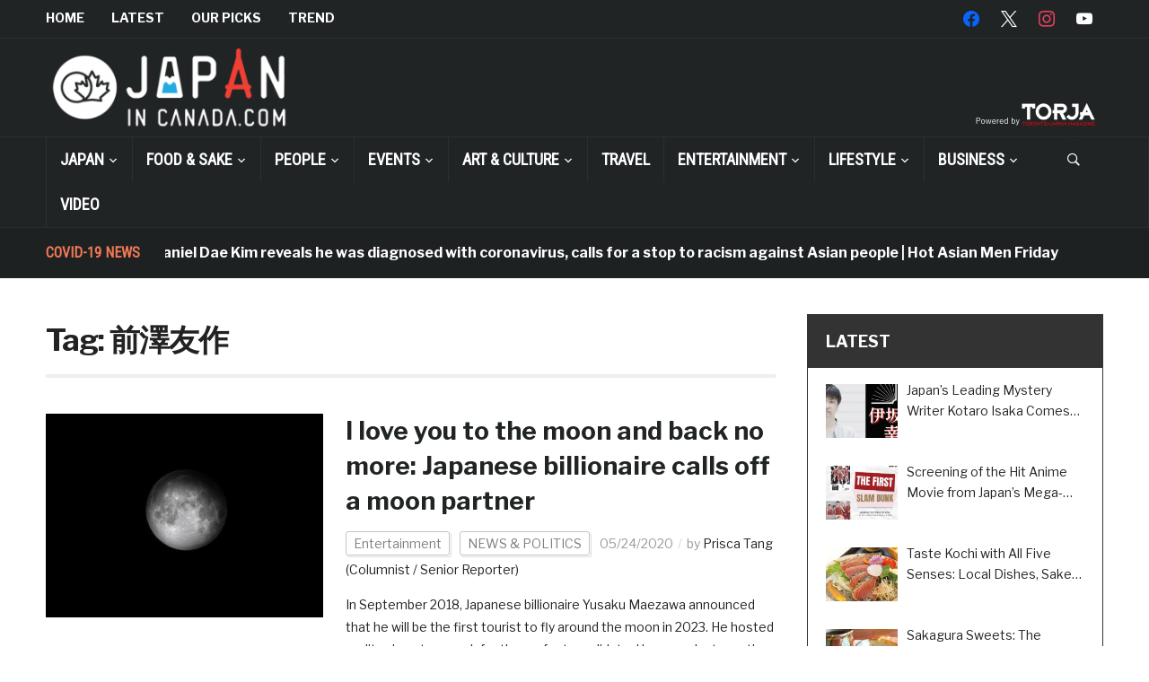

--- FILE ---
content_type: text/html; charset=UTF-8
request_url: https://japanincanada.com/tag/%E5%89%8D%E6%BE%A4%E5%8F%8B%E4%BD%9C/
body_size: 379923
content:
<!DOCTYPE html><html dir="ltr" lang="en-US"><head><meta charset="UTF-8"><meta name="viewport" content="width=device-width, initial-scale=1.0"><link rel="profile" href="http://gmpg.org/xfn/11"><link rel="pingback" href="https://japanincanada.com/home/xmlrpc.php"><title>前澤友作 | JAPAN IN CANADA</title><style>img:is([sizes="auto" i], [sizes^="auto," i]) { contain-intrinsic-size: 3000px 1500px }</style><meta name="robots" content="max-image-preview:large" /><link rel="canonical" href="https://japanincanada.com/tag/%e5%89%8d%e6%be%a4%e5%8f%8b%e4%bd%9c/" /><meta name="generator" content="All in One SEO (AIOSEO) 4.9.1" /> <script type="application/ld+json" class="aioseo-schema">{"@context":"https:\/\/schema.org","@graph":[{"@type":"BreadcrumbList","@id":"https:\/\/japanincanada.com\/tag\/%E5%89%8D%E6%BE%A4%E5%8F%8B%E4%BD%9C\/#breadcrumblist","itemListElement":[{"@type":"ListItem","@id":"https:\/\/japanincanada.com#listItem","position":1,"name":"Home","item":"https:\/\/japanincanada.com","nextItem":{"@type":"ListItem","@id":"https:\/\/japanincanada.com\/tag\/%e5%89%8d%e6%be%a4%e5%8f%8b%e4%bd%9c\/#listItem","name":"\u524d\u6fa4\u53cb\u4f5c"}},{"@type":"ListItem","@id":"https:\/\/japanincanada.com\/tag\/%e5%89%8d%e6%be%a4%e5%8f%8b%e4%bd%9c\/#listItem","position":2,"name":"\u524d\u6fa4\u53cb\u4f5c","previousItem":{"@type":"ListItem","@id":"https:\/\/japanincanada.com#listItem","name":"Home"}}]},{"@type":"CollectionPage","@id":"https:\/\/japanincanada.com\/tag\/%E5%89%8D%E6%BE%A4%E5%8F%8B%E4%BD%9C\/#collectionpage","url":"https:\/\/japanincanada.com\/tag\/%E5%89%8D%E6%BE%A4%E5%8F%8B%E4%BD%9C\/","name":"\u524d\u6fa4\u53cb\u4f5c | JAPAN IN CANADA","inLanguage":"en-US","isPartOf":{"@id":"https:\/\/japanincanada.com\/#website"},"breadcrumb":{"@id":"https:\/\/japanincanada.com\/tag\/%E5%89%8D%E6%BE%A4%E5%8F%8B%E4%BD%9C\/#breadcrumblist"}},{"@type":"Organization","@id":"https:\/\/japanincanada.com\/#organization","name":"JAPAN IN CANADA","url":"https:\/\/japanincanada.com\/","logo":{"@type":"ImageObject","url":"https:\/\/japanincanada.com\/home\/wp-content\/uploads\/logo2.png","@id":"https:\/\/japanincanada.com\/tag\/%E5%89%8D%E6%BE%A4%E5%8F%8B%E4%BD%9C\/#organizationLogo","width":550,"height":178},"image":{"@id":"https:\/\/japanincanada.com\/tag\/%E5%89%8D%E6%BE%A4%E5%8F%8B%E4%BD%9C\/#organizationLogo"}},{"@type":"WebSite","@id":"https:\/\/japanincanada.com\/#website","url":"https:\/\/japanincanada.com\/","name":"JAPAN IN CANADA","inLanguage":"en-US","publisher":{"@id":"https:\/\/japanincanada.com\/#organization"}}]}</script> <link rel='dns-prefetch' href='//webfonts.sakura.ne.jp' /><link rel='dns-prefetch' href='//www.google.com' /><link rel='dns-prefetch' href='//challenges.cloudflare.com' /><link rel='dns-prefetch' href='//secure.gravatar.com' /><link rel='dns-prefetch' href='//stats.wp.com' /><link rel='dns-prefetch' href='//fonts.googleapis.com' /><link rel='dns-prefetch' href='//v0.wordpress.com' /><link rel='preconnect' href='//c0.wp.com' /><link rel="alternate" type="application/rss+xml" title="JAPAN IN CANADA &raquo; Feed" href="https://japanincanada.com/feed/" /><link rel="alternate" type="application/rss+xml" title="JAPAN IN CANADA &raquo; Comments Feed" href="https://japanincanada.com/comments/feed/" /><link rel="alternate" type="application/rss+xml" title="JAPAN IN CANADA &raquo; 前澤友作 Tag Feed" href="https://japanincanada.com/tag/%e5%89%8d%e6%be%a4%e5%8f%8b%e4%bd%9c/feed/" /> <script defer src="[data-uri]"></script> <link rel='stylesheet' id='sbi_styles-css' href='https://japanincanada.com/home/wp-content/plugins/instagram-feed/css/sbi-styles.min.css?ver=6.10.0' type='text/css' media='all' /><style id='wp-emoji-styles-inline-css' type='text/css'>img.wp-smiley, img.emoji {
		display: inline !important;
		border: none !important;
		box-shadow: none !important;
		height: 1em !important;
		width: 1em !important;
		margin: 0 0.07em !important;
		vertical-align: -0.1em !important;
		background: none !important;
		padding: 0 !important;
	}</style><link rel='stylesheet' id='wp-block-library-css' href='https://japanincanada.com/home/wp-includes/css/dist/block-library/style.min.css?ver=6.8.3' type='text/css' media='all' /><link rel='stylesheet' id='swiper-css-css' href='https://japanincanada.com/home/wp-content/cache/autoptimize/autoptimize_single_bc962e7a8c5d00f04681054250d7162c.php?ver=7.4.1' type='text/css' media='all' /><link rel='stylesheet' id='dashicons-css' href='https://japanincanada.com/home/wp-includes/css/dashicons.min.css?ver=6.8.3' type='text/css' media='all' /><link rel='stylesheet' id='magnific-popup-css' href='https://japanincanada.com/home/wp-content/cache/autoptimize/autoptimize_single_30b593b71d7672658f89bfea0ab360c9.php?ver=2.2.8' type='text/css' media='all' /><link rel='stylesheet' id='wpz-insta_block-frontend-style-css' href='https://japanincanada.com/home/wp-content/cache/autoptimize/autoptimize_single_08583cdecf4edcb151d379dda401d16e.php?ver=css-08583cdecf4e' type='text/css' media='all' /><style id='classic-theme-styles-inline-css' type='text/css'>/*! This file is auto-generated */
.wp-block-button__link{color:#fff;background-color:#32373c;border-radius:9999px;box-shadow:none;text-decoration:none;padding:calc(.667em + 2px) calc(1.333em + 2px);font-size:1.125em}.wp-block-file__button{background:#32373c;color:#fff;text-decoration:none}</style><link rel='stylesheet' id='aioseo/css/src/vue/standalone/blocks/table-of-contents/global.scss-css' href='https://japanincanada.com/home/wp-content/cache/autoptimize/autoptimize_single_8aeaa129c1f80e6e5dbaa329351d1482.php?ver=4.9.1' type='text/css' media='all' /><link rel='stylesheet' id='wpzoom-social-icons-block-style-css' href='https://japanincanada.com/home/wp-content/cache/autoptimize/autoptimize_single_7fb5a9a16a0746736166e7f951f35ccf.php?ver=4.5.2' type='text/css' media='all' /><link rel='stylesheet' id='mediaelement-css' href='https://japanincanada.com/home/wp-includes/js/mediaelement/mediaelementplayer-legacy.min.css?ver=4.2.17' type='text/css' media='all' /><link rel='stylesheet' id='wp-mediaelement-css' href='https://japanincanada.com/home/wp-includes/js/mediaelement/wp-mediaelement.min.css?ver=6.8.3' type='text/css' media='all' /><style id='jetpack-sharing-buttons-style-inline-css' type='text/css'>.jetpack-sharing-buttons__services-list{display:flex;flex-direction:row;flex-wrap:wrap;gap:0;list-style-type:none;margin:5px;padding:0}.jetpack-sharing-buttons__services-list.has-small-icon-size{font-size:12px}.jetpack-sharing-buttons__services-list.has-normal-icon-size{font-size:16px}.jetpack-sharing-buttons__services-list.has-large-icon-size{font-size:24px}.jetpack-sharing-buttons__services-list.has-huge-icon-size{font-size:36px}@media print{.jetpack-sharing-buttons__services-list{display:none!important}}.editor-styles-wrapper .wp-block-jetpack-sharing-buttons{gap:0;padding-inline-start:0}ul.jetpack-sharing-buttons__services-list.has-background{padding:1.25em 2.375em}</style><style id='global-styles-inline-css' type='text/css'>:root{--wp--preset--aspect-ratio--square: 1;--wp--preset--aspect-ratio--4-3: 4/3;--wp--preset--aspect-ratio--3-4: 3/4;--wp--preset--aspect-ratio--3-2: 3/2;--wp--preset--aspect-ratio--2-3: 2/3;--wp--preset--aspect-ratio--16-9: 16/9;--wp--preset--aspect-ratio--9-16: 9/16;--wp--preset--color--black: #000000;--wp--preset--color--cyan-bluish-gray: #abb8c3;--wp--preset--color--white: #ffffff;--wp--preset--color--pale-pink: #f78da7;--wp--preset--color--vivid-red: #cf2e2e;--wp--preset--color--luminous-vivid-orange: #ff6900;--wp--preset--color--luminous-vivid-amber: #fcb900;--wp--preset--color--light-green-cyan: #7bdcb5;--wp--preset--color--vivid-green-cyan: #00d084;--wp--preset--color--pale-cyan-blue: #8ed1fc;--wp--preset--color--vivid-cyan-blue: #0693e3;--wp--preset--color--vivid-purple: #9b51e0;--wp--preset--gradient--vivid-cyan-blue-to-vivid-purple: linear-gradient(135deg,rgba(6,147,227,1) 0%,rgb(155,81,224) 100%);--wp--preset--gradient--light-green-cyan-to-vivid-green-cyan: linear-gradient(135deg,rgb(122,220,180) 0%,rgb(0,208,130) 100%);--wp--preset--gradient--luminous-vivid-amber-to-luminous-vivid-orange: linear-gradient(135deg,rgba(252,185,0,1) 0%,rgba(255,105,0,1) 100%);--wp--preset--gradient--luminous-vivid-orange-to-vivid-red: linear-gradient(135deg,rgba(255,105,0,1) 0%,rgb(207,46,46) 100%);--wp--preset--gradient--very-light-gray-to-cyan-bluish-gray: linear-gradient(135deg,rgb(238,238,238) 0%,rgb(169,184,195) 100%);--wp--preset--gradient--cool-to-warm-spectrum: linear-gradient(135deg,rgb(74,234,220) 0%,rgb(151,120,209) 20%,rgb(207,42,186) 40%,rgb(238,44,130) 60%,rgb(251,105,98) 80%,rgb(254,248,76) 100%);--wp--preset--gradient--blush-light-purple: linear-gradient(135deg,rgb(255,206,236) 0%,rgb(152,150,240) 100%);--wp--preset--gradient--blush-bordeaux: linear-gradient(135deg,rgb(254,205,165) 0%,rgb(254,45,45) 50%,rgb(107,0,62) 100%);--wp--preset--gradient--luminous-dusk: linear-gradient(135deg,rgb(255,203,112) 0%,rgb(199,81,192) 50%,rgb(65,88,208) 100%);--wp--preset--gradient--pale-ocean: linear-gradient(135deg,rgb(255,245,203) 0%,rgb(182,227,212) 50%,rgb(51,167,181) 100%);--wp--preset--gradient--electric-grass: linear-gradient(135deg,rgb(202,248,128) 0%,rgb(113,206,126) 100%);--wp--preset--gradient--midnight: linear-gradient(135deg,rgb(2,3,129) 0%,rgb(40,116,252) 100%);--wp--preset--font-size--small: 13px;--wp--preset--font-size--medium: 20px;--wp--preset--font-size--large: 36px;--wp--preset--font-size--x-large: 42px;--wp--preset--spacing--20: 0.44rem;--wp--preset--spacing--30: 0.67rem;--wp--preset--spacing--40: 1rem;--wp--preset--spacing--50: 1.5rem;--wp--preset--spacing--60: 2.25rem;--wp--preset--spacing--70: 3.38rem;--wp--preset--spacing--80: 5.06rem;--wp--preset--shadow--natural: 6px 6px 9px rgba(0, 0, 0, 0.2);--wp--preset--shadow--deep: 12px 12px 50px rgba(0, 0, 0, 0.4);--wp--preset--shadow--sharp: 6px 6px 0px rgba(0, 0, 0, 0.2);--wp--preset--shadow--outlined: 6px 6px 0px -3px rgba(255, 255, 255, 1), 6px 6px rgba(0, 0, 0, 1);--wp--preset--shadow--crisp: 6px 6px 0px rgba(0, 0, 0, 1);}:where(.is-layout-flex){gap: 0.5em;}:where(.is-layout-grid){gap: 0.5em;}body .is-layout-flex{display: flex;}.is-layout-flex{flex-wrap: wrap;align-items: center;}.is-layout-flex > :is(*, div){margin: 0;}body .is-layout-grid{display: grid;}.is-layout-grid > :is(*, div){margin: 0;}:where(.wp-block-columns.is-layout-flex){gap: 2em;}:where(.wp-block-columns.is-layout-grid){gap: 2em;}:where(.wp-block-post-template.is-layout-flex){gap: 1.25em;}:where(.wp-block-post-template.is-layout-grid){gap: 1.25em;}.has-black-color{color: var(--wp--preset--color--black) !important;}.has-cyan-bluish-gray-color{color: var(--wp--preset--color--cyan-bluish-gray) !important;}.has-white-color{color: var(--wp--preset--color--white) !important;}.has-pale-pink-color{color: var(--wp--preset--color--pale-pink) !important;}.has-vivid-red-color{color: var(--wp--preset--color--vivid-red) !important;}.has-luminous-vivid-orange-color{color: var(--wp--preset--color--luminous-vivid-orange) !important;}.has-luminous-vivid-amber-color{color: var(--wp--preset--color--luminous-vivid-amber) !important;}.has-light-green-cyan-color{color: var(--wp--preset--color--light-green-cyan) !important;}.has-vivid-green-cyan-color{color: var(--wp--preset--color--vivid-green-cyan) !important;}.has-pale-cyan-blue-color{color: var(--wp--preset--color--pale-cyan-blue) !important;}.has-vivid-cyan-blue-color{color: var(--wp--preset--color--vivid-cyan-blue) !important;}.has-vivid-purple-color{color: var(--wp--preset--color--vivid-purple) !important;}.has-black-background-color{background-color: var(--wp--preset--color--black) !important;}.has-cyan-bluish-gray-background-color{background-color: var(--wp--preset--color--cyan-bluish-gray) !important;}.has-white-background-color{background-color: var(--wp--preset--color--white) !important;}.has-pale-pink-background-color{background-color: var(--wp--preset--color--pale-pink) !important;}.has-vivid-red-background-color{background-color: var(--wp--preset--color--vivid-red) !important;}.has-luminous-vivid-orange-background-color{background-color: var(--wp--preset--color--luminous-vivid-orange) !important;}.has-luminous-vivid-amber-background-color{background-color: var(--wp--preset--color--luminous-vivid-amber) !important;}.has-light-green-cyan-background-color{background-color: var(--wp--preset--color--light-green-cyan) !important;}.has-vivid-green-cyan-background-color{background-color: var(--wp--preset--color--vivid-green-cyan) !important;}.has-pale-cyan-blue-background-color{background-color: var(--wp--preset--color--pale-cyan-blue) !important;}.has-vivid-cyan-blue-background-color{background-color: var(--wp--preset--color--vivid-cyan-blue) !important;}.has-vivid-purple-background-color{background-color: var(--wp--preset--color--vivid-purple) !important;}.has-black-border-color{border-color: var(--wp--preset--color--black) !important;}.has-cyan-bluish-gray-border-color{border-color: var(--wp--preset--color--cyan-bluish-gray) !important;}.has-white-border-color{border-color: var(--wp--preset--color--white) !important;}.has-pale-pink-border-color{border-color: var(--wp--preset--color--pale-pink) !important;}.has-vivid-red-border-color{border-color: var(--wp--preset--color--vivid-red) !important;}.has-luminous-vivid-orange-border-color{border-color: var(--wp--preset--color--luminous-vivid-orange) !important;}.has-luminous-vivid-amber-border-color{border-color: var(--wp--preset--color--luminous-vivid-amber) !important;}.has-light-green-cyan-border-color{border-color: var(--wp--preset--color--light-green-cyan) !important;}.has-vivid-green-cyan-border-color{border-color: var(--wp--preset--color--vivid-green-cyan) !important;}.has-pale-cyan-blue-border-color{border-color: var(--wp--preset--color--pale-cyan-blue) !important;}.has-vivid-cyan-blue-border-color{border-color: var(--wp--preset--color--vivid-cyan-blue) !important;}.has-vivid-purple-border-color{border-color: var(--wp--preset--color--vivid-purple) !important;}.has-vivid-cyan-blue-to-vivid-purple-gradient-background{background: var(--wp--preset--gradient--vivid-cyan-blue-to-vivid-purple) !important;}.has-light-green-cyan-to-vivid-green-cyan-gradient-background{background: var(--wp--preset--gradient--light-green-cyan-to-vivid-green-cyan) !important;}.has-luminous-vivid-amber-to-luminous-vivid-orange-gradient-background{background: var(--wp--preset--gradient--luminous-vivid-amber-to-luminous-vivid-orange) !important;}.has-luminous-vivid-orange-to-vivid-red-gradient-background{background: var(--wp--preset--gradient--luminous-vivid-orange-to-vivid-red) !important;}.has-very-light-gray-to-cyan-bluish-gray-gradient-background{background: var(--wp--preset--gradient--very-light-gray-to-cyan-bluish-gray) !important;}.has-cool-to-warm-spectrum-gradient-background{background: var(--wp--preset--gradient--cool-to-warm-spectrum) !important;}.has-blush-light-purple-gradient-background{background: var(--wp--preset--gradient--blush-light-purple) !important;}.has-blush-bordeaux-gradient-background{background: var(--wp--preset--gradient--blush-bordeaux) !important;}.has-luminous-dusk-gradient-background{background: var(--wp--preset--gradient--luminous-dusk) !important;}.has-pale-ocean-gradient-background{background: var(--wp--preset--gradient--pale-ocean) !important;}.has-electric-grass-gradient-background{background: var(--wp--preset--gradient--electric-grass) !important;}.has-midnight-gradient-background{background: var(--wp--preset--gradient--midnight) !important;}.has-small-font-size{font-size: var(--wp--preset--font-size--small) !important;}.has-medium-font-size{font-size: var(--wp--preset--font-size--medium) !important;}.has-large-font-size{font-size: var(--wp--preset--font-size--large) !important;}.has-x-large-font-size{font-size: var(--wp--preset--font-size--x-large) !important;}
:where(.wp-block-post-template.is-layout-flex){gap: 1.25em;}:where(.wp-block-post-template.is-layout-grid){gap: 1.25em;}
:where(.wp-block-columns.is-layout-flex){gap: 2em;}:where(.wp-block-columns.is-layout-grid){gap: 2em;}
:root :where(.wp-block-pullquote){font-size: 1.5em;line-height: 1.6;}</style><link rel='stylesheet' id='contact-form-7-css' href='https://japanincanada.com/home/wp-content/cache/autoptimize/autoptimize_single_64ac31699f5326cb3c76122498b76f66.php?ver=6.1.3' type='text/css' media='all' /><link rel='stylesheet' id='ssb-front-css-css' href='https://japanincanada.com/home/wp-content/cache/autoptimize/autoptimize_single_9f30b05321e40896d72156fb78ead2c4.php?ver=6.2.0' type='text/css' media='all' /><link rel='stylesheet' id='ppress-frontend-css' href='https://japanincanada.com/home/wp-content/plugins/wp-user-avatar/assets/css/frontend.min.css?ver=4.16.7' type='text/css' media='all' /><link rel='stylesheet' id='ppress-flatpickr-css' href='https://japanincanada.com/home/wp-content/plugins/wp-user-avatar/assets/flatpickr/flatpickr.min.css?ver=4.16.7' type='text/css' media='all' /><link rel='stylesheet' id='ppress-select2-css' href='https://japanincanada.com/home/wp-content/plugins/wp-user-avatar/assets/select2/select2.min.css?ver=6.8.3' type='text/css' media='all' /><link rel='stylesheet' id='parent-style-css' href='https://japanincanada.com/home/wp-content/cache/autoptimize/autoptimize_single_15883355c6e4d68796240c7a68f24b83.php?ver=6.8.3' type='text/css' media='all' /><link rel='stylesheet' id='child-style-css' href='https://japanincanada.com/home/wp-content/cache/autoptimize/autoptimize_single_afc5ff63099a0c552a496c1db28fbc8d.php?ver=6.8.3' type='text/css' media='all' /><link rel='stylesheet' id='zoom-theme-utils-css-css' href='https://japanincanada.com/home/wp-content/cache/autoptimize/autoptimize_single_bdfbf63d12efc601082b3412bb2e1d83.php?ver=6.8.3' type='text/css' media='all' /><link rel='stylesheet' id='domino-google-fonts-css' href='//fonts.googleapis.com/css?family=Libre+Franklin%3Aregular%2C700%2C700i%2Citalic%7CRoboto+Condensed&#038;display=swap&#038;ver=6.8.3' type='text/css' media='all' /><link rel='stylesheet' id='domino-google-font-default-css' href='//fonts.googleapis.com/css?family=Playfair+Display%3A400%2C700&#038;ver=6.8.3' type='text/css' media='all' /><link rel='stylesheet' id='domino-style-css' href='https://japanincanada.com/home/wp-content/cache/autoptimize/autoptimize_single_afc5ff63099a0c552a496c1db28fbc8d.php?ver=1.0.0' type='text/css' media='all' /><link rel='stylesheet' id='media-queries-css' href='https://japanincanada.com/home/wp-content/cache/autoptimize/autoptimize_single_708a8faa2b3dc2e1308399a9f4879807.php?ver=1.0.0' type='text/css' media='all' /><link rel='stylesheet' id='domino-style-color-default-css' href='https://japanincanada.com/home/wp-content/themes/domino/styles/default.css?ver=1.0.0' type='text/css' media='all' /><link rel='stylesheet' id='taxopress-frontend-css-css' href='https://japanincanada.com/home/wp-content/cache/autoptimize/autoptimize_single_d8bd920e83eb0256ac1b8c7f34715845.php?ver=3.40.1' type='text/css' media='all' /><link rel='stylesheet' id='wpzoom-social-icons-socicon-css' href='https://japanincanada.com/home/wp-content/cache/autoptimize/autoptimize_single_da69dd0f933166323366ad47c6223da2.php?ver=1764466899' type='text/css' media='all' /><link rel='stylesheet' id='wpzoom-social-icons-genericons-css' href='https://japanincanada.com/home/wp-content/cache/autoptimize/autoptimize_single_cac19de39b4b14e0b8aaa90d06bfe696.php?ver=1764466899' type='text/css' media='all' /><link rel='stylesheet' id='wpzoom-social-icons-academicons-css' href='https://japanincanada.com/home/wp-content/plugins/social-icons-widget-by-wpzoom/assets/css/academicons.min.css?ver=1764466899' type='text/css' media='all' /><link rel='stylesheet' id='wpzoom-social-icons-font-awesome-3-css' href='https://japanincanada.com/home/wp-content/plugins/social-icons-widget-by-wpzoom/assets/css/font-awesome-3.min.css?ver=1764466899' type='text/css' media='all' /><link rel='stylesheet' id='wpzoom-social-icons-styles-css' href='https://japanincanada.com/home/wp-content/cache/autoptimize/autoptimize_single_99e4731bccd0d8bada1a24cbfa710156.php?ver=1764466899' type='text/css' media='all' /><style id='jetpack_facebook_likebox-inline-css' type='text/css'>.widget_facebook_likebox {
	overflow: hidden;
}</style><link rel='stylesheet' id='wpzoom-custom-css' href='https://japanincanada.com/home/wp-content/themes/domino/custom.css?ver=1.0.0' type='text/css' media='all' /><link rel='preload' as='font'  id='wpzoom-social-icons-font-academicons-woff2-css' href='https://japanincanada.com/home/wp-content/plugins/social-icons-widget-by-wpzoom/assets/font/academicons.woff2?v=1.9.2'  type='font/woff2' crossorigin /><link rel='preload' as='font'  id='wpzoom-social-icons-font-fontawesome-3-woff2-css' href='https://japanincanada.com/home/wp-content/plugins/social-icons-widget-by-wpzoom/assets/font/fontawesome-webfont.woff2?v=4.7.0'  type='font/woff2' crossorigin /><link rel='preload' as='font'  id='wpzoom-social-icons-font-genericons-woff-css' href='https://japanincanada.com/home/wp-content/plugins/social-icons-widget-by-wpzoom/assets/font/Genericons.woff'  type='font/woff' crossorigin /><link rel='preload' as='font'  id='wpzoom-social-icons-font-socicon-woff2-css' href='https://japanincanada.com/home/wp-content/plugins/social-icons-widget-by-wpzoom/assets/font/socicon.woff2?v=4.5.2'  type='font/woff2' crossorigin /> <script type="text/javascript" src="https://japanincanada.com/home/wp-includes/js/jquery/jquery.min.js?ver=3.7.1" id="jquery-core-js"></script> <script defer type="text/javascript" src="https://japanincanada.com/home/wp-includes/js/jquery/jquery-migrate.min.js?ver=3.4.1" id="jquery-migrate-js"></script> <script defer type="text/javascript" src="//webfonts.sakura.ne.jp/js/sakurav3.js?fadein=0&amp;ver=3.1.4" id="typesquare_std-js"></script> <script defer type="text/javascript" src="https://japanincanada.com/home/wp-includes/js/underscore.min.js?ver=1.13.7" id="underscore-js"></script> <script defer id="wp-util-js-extra" src="[data-uri]"></script> <script defer type="text/javascript" src="https://japanincanada.com/home/wp-includes/js/wp-util.min.js?ver=6.8.3" id="wp-util-js"></script> <script defer type="text/javascript" src="https://japanincanada.com/home/wp-content/cache/autoptimize/autoptimize_single_44ba430e2d0a68db6653b8af8c693674.php?ver=1752325222" id="magnific-popup-js"></script> <script defer type="text/javascript" src="https://japanincanada.com/home/wp-content/cache/autoptimize/autoptimize_single_6766b5a99b785969940aabfd5bedb51f.php?ver=7.4.1" id="swiper-js-js"></script> <script defer type="text/javascript" src="https://japanincanada.com/home/wp-content/cache/autoptimize/autoptimize_single_e3f470a511b7421195ce208e78e5d438.php?ver=74a049bb282113514b2a" id="wpz-insta_block-frontend-script-js"></script> <script defer type="text/javascript" src="https://japanincanada.com/home/wp-content/plugins/wp-user-avatar/assets/flatpickr/flatpickr.min.js?ver=4.16.7" id="ppress-flatpickr-js"></script> <script defer type="text/javascript" src="https://japanincanada.com/home/wp-content/plugins/wp-user-avatar/assets/select2/select2.min.js?ver=4.16.7" id="ppress-select2-js"></script> <script defer type="text/javascript" src="https://japanincanada.com/home/wp-content/cache/autoptimize/autoptimize_single_02009db489ef4805210aafa21a6b8276.php?ver=6.8.3" id="wpzoom-init-js"></script> <script defer type="text/javascript" src="https://japanincanada.com/home/wp-content/cache/autoptimize/autoptimize_single_8fa2b9763d58f6cffcb0218dcc145b02.php?ver=3.40.1" id="taxopress-frontend-js-js"></script> <link rel="https://api.w.org/" href="https://japanincanada.com/wp-json/" /><link rel="alternate" title="JSON" type="application/json" href="https://japanincanada.com/wp-json/wp/v2/tags/1721" /><link rel="EditURI" type="application/rsd+xml" title="RSD" href="https://japanincanada.com/home/xmlrpc.php?rsd" /><meta name="generator" content="WordPress 6.8.3" /><style>#category-posts-5-internal ul {padding: 0;}
#category-posts-5-internal .cat-post-item img {max-width: initial; max-height: initial; margin: initial;}
#category-posts-5-internal .cat-post-author {margin-bottom: 0;}
#category-posts-5-internal .cat-post-thumbnail {margin: 5px 10px 5px 0;}
#category-posts-5-internal .cat-post-item:before {content: ""; clear: both;}
#category-posts-5-internal .cat-post-excerpt-more {display: inline-block;}
#category-posts-5-internal .cat-post-item {list-style: none; margin: 3px 0 10px; padding: 3px 0;}
#category-posts-5-internal .cat-post-current .cat-post-title {font-weight: bold; text-transform: uppercase;}
#category-posts-5-internal [class*=cat-post-tax] {font-size: 0.85em;}
#category-posts-5-internal [class*=cat-post-tax] * {display:inline-block;}
#category-posts-5-internal .cat-post-item:after {content: ""; display: table;	clear: both;}
#category-posts-5-internal .cat-post-item .cat-post-title {overflow: hidden;text-overflow: ellipsis;white-space: initial;display: -webkit-box;-webkit-line-clamp: 2;-webkit-box-orient: vertical;padding-bottom: 0 !important;}
#category-posts-5-internal .cat-post-item:after {content: ""; display: table;	clear: both;}
#category-posts-5-internal .cat-post-thumbnail {display:block; float:left; margin:5px 10px 5px 0;}
#category-posts-5-internal .cat-post-crop {overflow:hidden;display:block;}
#category-posts-5-internal p {margin:5px 0 0 0}
#category-posts-5-internal li > div {margin:5px 0 0 0; clear:both;}
#category-posts-5-internal .dashicons {vertical-align:middle;}
#category-posts-5-internal .cat-post-thumbnail .cat-post-crop img {height: 60px;}
#category-posts-5-internal .cat-post-thumbnail .cat-post-crop img {width: 80px;}
#category-posts-5-internal .cat-post-thumbnail .cat-post-crop img {object-fit: cover; max-width: 100%; display: block;}
#category-posts-5-internal .cat-post-thumbnail .cat-post-crop-not-supported img {width: 100%;}
#category-posts-5-internal .cat-post-thumbnail {max-width:100%;}
#category-posts-5-internal .cat-post-item img {margin: initial;}
#category-posts-3-internal ul {padding: 0;}
#category-posts-3-internal .cat-post-item img {max-width: initial; max-height: initial; margin: initial;}
#category-posts-3-internal .cat-post-author {margin-bottom: 0;}
#category-posts-3-internal .cat-post-thumbnail {margin: 5px 10px 5px 0;}
#category-posts-3-internal .cat-post-item:before {content: ""; clear: both;}
#category-posts-3-internal .cat-post-excerpt-more {display: inline-block;}
#category-posts-3-internal .cat-post-item {list-style: none; margin: 3px 0 10px; padding: 3px 0;}
#category-posts-3-internal .cat-post-current .cat-post-title {font-weight: bold; text-transform: uppercase;}
#category-posts-3-internal [class*=cat-post-tax] {font-size: 0.85em;}
#category-posts-3-internal [class*=cat-post-tax] * {display:inline-block;}
#category-posts-3-internal .cat-post-item:after {content: ""; display: table;	clear: both;}
#category-posts-3-internal .cat-post-item .cat-post-title {overflow: hidden;text-overflow: ellipsis;white-space: initial;display: -webkit-box;-webkit-line-clamp: 2;-webkit-box-orient: vertical;padding-bottom: 0 !important;}
#category-posts-3-internal .cat-post-item:after {content: ""; display: table;	clear: both;}
#category-posts-3-internal .cat-post-thumbnail {display:block; float:left; margin:5px 10px 5px 0;}
#category-posts-3-internal .cat-post-crop {overflow:hidden;display:block;}
#category-posts-3-internal p {margin:5px 0 0 0}
#category-posts-3-internal li > div {margin:5px 0 0 0; clear:both;}
#category-posts-3-internal .dashicons {vertical-align:middle;}
#category-posts-3-internal .cat-post-thumbnail .cat-post-crop img {height: 80px;}
#category-posts-3-internal .cat-post-thumbnail .cat-post-crop img {width: 80px;}
#category-posts-3-internal .cat-post-thumbnail .cat-post-crop img {object-fit: cover; max-width: 100%; display: block;}
#category-posts-3-internal .cat-post-thumbnail .cat-post-crop-not-supported img {width: 100%;}
#category-posts-3-internal .cat-post-thumbnail {max-width:100%;}
#category-posts-3-internal .cat-post-item img {margin: initial;}
#category-posts-4-internal ul {padding: 0;}
#category-posts-4-internal .cat-post-item img {max-width: initial; max-height: initial; margin: initial;}
#category-posts-4-internal .cat-post-author {margin-bottom: 0;}
#category-posts-4-internal .cat-post-thumbnail {margin: 5px 10px 5px 0;}
#category-posts-4-internal .cat-post-item:before {content: ""; clear: both;}
#category-posts-4-internal .cat-post-excerpt-more {display: inline-block;}
#category-posts-4-internal .cat-post-item {list-style: none; margin: 3px 0 10px; padding: 3px 0;}
#category-posts-4-internal .cat-post-current .cat-post-title {font-weight: bold; text-transform: uppercase;}
#category-posts-4-internal [class*=cat-post-tax] {font-size: 0.85em;}
#category-posts-4-internal [class*=cat-post-tax] * {display:inline-block;}
#category-posts-4-internal .cat-post-item:after {content: ""; display: table;	clear: both;}
#category-posts-4-internal .cat-post-item .cat-post-title {overflow: hidden;text-overflow: ellipsis;white-space: initial;display: -webkit-box;-webkit-line-clamp: 2;-webkit-box-orient: vertical;padding-bottom: 0 !important;}
#category-posts-4-internal .cat-post-item:after {content: ""; display: table;	clear: both;}
#category-posts-4-internal .cat-post-thumbnail {display:block; float:left; margin:5px 10px 5px 0;}
#category-posts-4-internal .cat-post-crop {overflow:hidden;display:block;}
#category-posts-4-internal p {margin:5px 0 0 0}
#category-posts-4-internal li > div {margin:5px 0 0 0; clear:both;}
#category-posts-4-internal .dashicons {vertical-align:middle;}
#category-posts-4-internal .cat-post-thumbnail .cat-post-crop img {height: 60px;}
#category-posts-4-internal .cat-post-thumbnail .cat-post-crop img {width: 60px;}
#category-posts-4-internal .cat-post-thumbnail .cat-post-crop img {object-fit: cover; max-width: 100%; display: block;}
#category-posts-4-internal .cat-post-thumbnail .cat-post-crop-not-supported img {width: 100%;}
#category-posts-4-internal .cat-post-thumbnail {max-width:100%;}
#category-posts-4-internal .cat-post-item img {margin: initial;}</style><style media="screen">.simplesocialbuttons.simplesocialbuttons_inline .ssb-fb-like, .simplesocialbuttons.simplesocialbuttons_inline amp-facebook-like {
	  margin: ;
	}
		 /*inline margin*/
	
	
	
	
		.simplesocialbuttons.simplesocialbuttons_inline.simplesocial-flat-button-border button{
	  margin: ;
	}
	
	
			 /*margin-digbar*/</style><meta property="og:title" content="I love you to the moon and back no more: Japanese billionaire calls off a moon partner - JAPAN IN CANADA" /><meta property="og:type" content="website" /><meta property="og:description" content="In September 2018, Japanese billionaire Yusaku Maezawa announced that he will be the first tourist to fly around the moon in 2023. He hosted reality show to search for the perfect candidate. However, last month, Maezawa decided to end the search due to &ldquo;personal reasons&rdquo;. &nbsp; View this&hellip;" /><meta property="og:url" content="https://japanincanada.com/maezawa-moon-partner/" /><meta property="og:site_name" content="JAPAN IN CANADA" /><meta property="og:image" content="https://japanincanada.com/home/wp-content/uploads/dark-1853877_960_720.jpg" /><meta name="twitter:card" content="summary_large_image" /><meta name="twitter:description" content="In September 2018, Japanese billionaire Yusaku Maezawa announced that he will be the first tourist to fly around the moon in 2023. He hosted reality show to search for the perfect candidate. However, last month, Maezawa decided to end the search due to &ldquo;personal reasons&rdquo;. &nbsp; View this&hellip;" /><meta name="twitter:title" content="I love you to the moon and back no more: Japanese billionaire calls off a moon partner - JAPAN IN CANADA" /><meta property="twitter:image" content="https://japanincanada.com/home/wp-content/uploads/dark-1853877_960_720.jpg" /><style>img#wpstats{display:none}</style><meta name="generator" content="Domino Magazine Child 1.0.0" /><meta name="generator" content="WPZOOM Framework 1.9.11" /><link rel="stylesheet" href="https://use.fontawesome.com/releases/v5.7.2/css/all.css" integrity="sha384-fnmOCqbTlWIlj8LyTjo7mOUStjsKC4pOpQbqyi7RrhN7udi9RwhKkMHpvLbHG9Sr" crossorigin="anonymous">  <script defer src="https://www.googletagmanager.com/gtag/js?id=UA-146850723-1"></script> <script defer src="[data-uri]"></script> <script type="text/javascript">document.write('<style type="text/css">.tabber{display:none;}</style>');</script> <style type="text/css" id="domino-custom-css">.navbar-brand-wpz .tagline{display:none;}</style><style type="text/css">a.st_tag, a.internal_tag, .st_tag, .internal_tag { text-decoration: underline !important; }</style><link rel="icon" href="https://japanincanada.com/home/wp-content/uploads/favicon-150x150.png" sizes="32x32" /><link rel="icon" href="https://japanincanada.com/home/wp-content/uploads/favicon.png" sizes="192x192" /><link rel="apple-touch-icon" href="https://japanincanada.com/home/wp-content/uploads/favicon.png" /><meta name="msapplication-TileImage" content="https://japanincanada.com/home/wp-content/uploads/favicon.png" /><style type="text/css" id="wp-custom-css">/**********************
* theme modifying & debug
**********************/
/* category video page thumbnail
**********************/
.post_format-post-format-video .entry-header .post-thumb{
	display: none;
}
/* top and bottom of logo space
**********************/
.navbar-brand-wpz {
    margin: 10px 25px 10px 0;
}
@media screen and (max-width: 1030px){
	.navbar-brand-wpz, .navbar-brand-wpz.left-align {
    margin: 10px 0;
}}
/* under top-stories space
**********************/
#carousel_widget_wrapper-widget-wpzoom-carousel-slider-2-id .flickity-viewport{
	height: 230px !important;
}
/* twitter wedget debug
***********************/
.widget_twitter_timeline iframe { width: 740px !important; }

/* Event News delete *ago
***********************/
#news-ticker dt{
	display:none;
}
/* ISSUU
***********************/
#issuu{
	background: #333;
	text-align:center;
}
p.issuu-text{
	line-height:1.5;
	margin-bottom:0;
	padding-top: 10px;
	padding-bottom:10px;
	font-size:0.8rem !important;
	color: #fff;
}
#issuu a{
}
.special-contents{
	background: #fff;
	color:#333;
	font-size:0.8rem !important;
	border-left: 1px solid #333;
	border-right: 1px solid #333;
}
/* menu debug
***********************/
.navbar-nav{
    max-width: calc(100% - 40px);
}
.main-navbar .navbar-nav a{
	padding: 10px 15px;
}
/* page tag
**********************/
.tags li {
    list-style: none !important;
	margin:0;
}
.tags a{
	margin-right:10px;
	background: none;
	line-height:1.7;
	color: #333;
	padding: 0;
}
.tags a:hover{
	color:#ff0000 !important;
	background:none;
}
.tags a:before{
	content: "#"
}
.tags a:after{
	content: none;
}

/* sidebar News
 * **********************/
#category-posts-5.widget {
    border: 1px solid #333;
    padding: 0;
}
#category-posts-5 h3{
    background: #333;
    padding: 20px;
    color: #ffffff;
	margin: 0;align-content
}
#category-posts-5 ul {
    padding: 0 20px;
}
/* Hot Asian Men Friday
 * **********************/
#category-posts-3.widget,
#category-posts-4.widget {
    border: 1px solid #EE4444;
    padding: 0;
}
#category-posts-3 h3,
#category-posts-4 h3{
    background: #EE4444;
    padding: 20px;
    color: #ffffff;
	margin: 0;
}
#category-posts-3 h3 a,
#category-posts-4 h3 a {
    color: #ffffff;
}
#category-posts-3 ul,
#category-posts-4 ul {
    padding: 0 20px;
}
.cat-post-footer-link{
	    float: right;
    padding: 0 20px 10px;
}
/* toppage image text
**********************/
.slider_widgets .wpzoom-featured-cat .featured-grid-2 > div h3.entry-title {
    font-size: 14px;
	}
.post-item .entry-title {
    font-size: 18px;
}
.slides li .slide-header {
    bottom: 10%;
}
.slides li .slide-header h3{
    font-size: 26px;
}
@media screen and (max-width: 640px){
.slider_widgets .wpzoom-featured-cat .featured-grid-2 > div h3.entry-title {
    font-size: 14px;
	}
	.post-item .entry-title {
    font-size: 18px;
}
.slides li .slide-header {
    bottom: 10%;
}
.slides li .slide-header h3{
    font-size: 14px;
}
.slides li .slide-header h3{
    font-size: 16px;
}
}
/* toppage display
 *********************/
.wpzoom-featured-cat{
	margin: 0 0 15px;
}
.featured-style-style_text{
	padding:0 0 15px;
}
.recent-posts .post, .recent-posts .type-page{
	padding:0;
	margin:0 0 30px;
}

#carousel-widget-wpzoom-carousel-slider-3-id .flickity-viewport {
    height: 230px !important;
}
/* header ad / Powered
**********************/
.advwrap{
	float: right;
/*	max-width: 47%;*/
	display: flex;
	display: -webkit-flex;
}
.adv{
    max-width: 100%;
    margin: 20px 0 0;
/*	  display: none; when its not show*/
}

.powered img {
    width: 150px;
}
.powered {
    text-align: right;
	    margin: 60px 0 0;
	}
@media screen and (max-width: 1030px){
.powered {
    margin: 0 0;
	}
	.advwrap {
     max-width: 100%; 
		display: block;
}
}
/* toppage Latest
***********************/
#wpzoom-feature-posts-4.widget h3.title {
    margin-bottom: 0;
    background: none;
    padding: 0;
    font-size: 16px;
    text-transform: uppercase;
    font-family: "Roboto Condensed";
    background-color: #ee4444;
	color: #fff;
    padding: 8px 15px 7px;
    line-height: 18px;
	width:80px;
}
.widget h3.title a{
	color: #fff;
}
#wpzoom-feature-posts-4.widget ul {
    margin: 0;
}
#wpzoom-feature-posts-4.widget ul.feature-posts-list li {
    width: 100%;
    float: none;
    max-height: 231px;
    overflow: hidden;
	position: relative;
}
#wpzoom-feature-posts-4.widget  li{
	background: #000;
	margin-bottom: 0;
    border-color: #fff;
    border-style: solid;
    border-width: 0 2px 2px 0;
}
#wpzoom-feature-posts-4.widget  li .post-thumb a img{
	width: 100%;
	    opacity: .9;
    transition: transform 0.3s ease, opacity 0.3s;
    -webkit-transition: -webkit-transform 0.3s ease, opacity 0.3s;
    transition-timing-function: ease !important;
}
#wpzoom-feature-posts-4.widget  li h3{
	position:absolute;
	bottom: 0;
	color: #fff;
	    font-size: 14px;
	    line-height: 1.3;
	padding: 15px;
}
#wpzoom-feature-posts-4.widget  li h3 a{
	color: #fff;
}
#wpzoom-feature-posts-4.widget  li h3 a:hover{
	color: #fff;
}
/*
#wpzoom-feature-posts-3.widget  li .post-thumb {
    width: 100%;
    float: none;
    max-height: 231px;
    overflow: hidden;
}*/
#wpzoom-feature-posts-4.widget  li .post-thumb a img {
    height: 231px;
    width: auto;
}
#wpzoom-feature-posts-4.widget  li .post-thumb a img {
	 width: 350px;
	height:auto;
    max-width: 350px;
    min-height: 230px;
}
	@media screen and (max-width : 480px){
.slider_widgets {
    clear: both;
	padding-top: 0;
}}
	@media screen and (max-width : 1024px){
#wpzoom-feature-posts-4.widget  li .post-thumb a img {
	 width: 100%;
    max-width: 100%;
}}
/**********************
* single
**********************/
/* about team
**********************/
.teamwrap{
	display: flex;
	display: -webkit-flex;
	}
.team{
	background:#eaeaea;
	padding: 20px;
	color: #666;
	display: -webkit-flex;
	display: flex;
	clear: both;
	margin-bottom: 20px;
}
.team2{
	background:#eaeaea;
	padding: 20px;
	color: #666;
	clear: both;
	margin-bottom: 20px;
}
.team img{
	width: 20% !important;
	height: 20% !important;
	border-radius: 50%;
}
.team-text{
	width: calc(80% - 20px);
	padding: 5px 0 5px 20px;
	line-height: 1.5;
  font-size: 0.9rem;
	font-weight: bold;
	color: #000;
}
.team h3,
.team h3 a,
.team2 h3,
.team2 h3 a{
	color: #000;
	font-weight: bold;
	font-size: 1rem;
	margin-bottom: 0;
}
.team h3 a,
.team2 h3 a,
.team a{
	color: #000;
	text-decoration: underline;
	font-size: 0.9rem;
}
.team strong{
	color: #888;
	font-size:0.6rem;
}
.team2 strong{
	color: #000;
	font-size: 0.9rem;
}
.team p,
.team2 p{
	margin-bottom: 0 !important;
}
/*.team p a,
.team2 p a{
	color: #fff;
	font-weight: normal;
}  */  
@media screen and (max-width : 480px) {
.team{
	display: block;
	}
.team img{
	width: 150px;
	height:150px;
	}
.team img{
	width: 150px;
	height:150px;
	    float: left;
    margin-right: 10px;
	}
.team-text{
	padding: 0;
	width: 100%;
}
.team-text h3{
	padding-top: 10px;
}
.team-text p{
	    clear: both;
    padding-top: 10px;
}
}
/**********************
* page
**********************/
/* sns-icon
**********************/
ul.sns-icon{/*
	display: flex;
	flex-wrap: wrap;*/
}
ul.sns-icon li{
	list-style: none;
}/*
ul.sns-icon .facebook:before{
	content:"\f09a";
	padding-right: 10px;
}
ul.sns-icon .twitter:before{
	content:"\f099";
	padding-right: 10px;
}
ul.sns-icon .insta:before{
	content:"\f16d";
	padding-right: 10px;
}*/
/* page-bottom
 **********************/
.page-bottom{
	margin-right: 2.5%;
	margin-left: 2.5%;
	width: 95%;
	max-width: 95%;
}

/**********************
* common
**********************/
blockquote{
	
}
em{
	font-style: italic;
	font-family: Garamond;
	font-size:1.2rem;
}
.entry-content h2 {
    border-left: solid 2px;
    padding-left: 10px;
}
/* talk
********************/
.talk,
.talk2{
	display: -webkit-flex;
	display: flex;
  -webkit-align-items: center;
	align-items: center;
	margin-bottom:20px;
}
.talk img,
.talk2 img{
	width: 20%;
	height: 20% !important;
	border: solid #fff;
	border-radius: 50%;
}
.talk .wp-caption,
.talk2 .wp-caption{
	  width: 20% !important;
    height: 20% !important;
    font-size: 0.5rem;
}
.talk .wp-caption img,
.talk2 .wp-caption img{
	  width: 100%;
    height: auto;
}
.talk .text,
.talk2 .text{
	width: 80%;
 	position: relative;
	display: inline-block;
 	margin: 1.5em 0 1.5em 15px;
	padding: 7px 10px;
	min-width: 120px;
 	max-width: 100%;
 	color: #555;
	font-size: 0.9rem;
	background: #eee;
}
.talk .text p,
.talk2 .text p{
	padding: 10px;
	margin: 0;
}
.talk .text p:before,
.talk2 .text p:before{
	content: "";
	position: absolute;
	top: 50%;
	left: -30px;
 	margin-top: -15px;
	border: 15px solid transparent;
	border-right: 15px solid #eee;
}

@media screen and (max-width : 480px) {
.talk2{
	margin-bottom:20px;
	text-align: center;
	display: block;
}
.talk2 img{
	width: 60%;
	height: 60% !important;
	border: solid #fff;
	border-radius: 50%;
	margin: 0 auto;
}
.talk2 .wp-caption{
	  width: 50% !important;
    height: 50% !important;
    font-size: 0.8rem;
	font-weight: bold;
	margin: 0 auto;
}
.talk2 .wp-caption img{
	  width: 100%;
    height: auto;
}
.talk2 .text{
	width: 80%;
 	position: relative;
	display: inline-block;
 	margin: 0 auto;
	padding: 7px 10px;
	min-width: 120px;
 	max-width: 100%;
 	color: #555;
	font-size: 16px;
	background: #eee;
	text-align: left;
}
.talk2 .text p{
	padding: 10px;
	margin: 0;
}
.talk2 .text p:before{
	content: "";
	position: absolute;
	top: -30px;
	left: 50%;
 	margin-left: -15px;
	border: 15px solid transparent;
	border-bottom: 15px solid #eee;
	margin-top: 0;
}
}
/* quote
**********************/
.quote{
    background: #F9F9F9;
    position: relative;
    padding: 34px 20px 24px 34px;
	margin-bottom:20px;
/*	font-size: 23px;*/
	line-height: 1.5;
    padding-left: 32px;
}
h2.quote{
    border-left: none;
    padding-left: 32px;
}
.quote span{
	font-size: 16px;
}
.quote:before {
    content: "\201C";
    font-family: Georgia, serif;
    font-size: 55px;
    font-weight: bold;
    color: #959595;
    position: absolute;
    left: 10px;
    top: -18px;
    margin-top: 10px;
    line-height: 1.8;
}
.quote:after {
    content: "\201D";
    font-family: Georgia, serif;
    font-size: 55px;
    font-weight: bold;
    color: #959595;
    position: absolute;
    right: 10px;
    bottom: -18px;
    margin-bottom: -10px;
    line-height: 1.8;
}
/* serieslink 
*******************/
.serieslink{
	background: #eee;
	padding: 20px;
	text-align: center;
	font-weight: bold;
	margin-bottom: 20px;
}
.serieslink .button a{
	display: block;
	background: #000;
	color: #fff;
	padding: 5px 10px;
	text-align: center;
	text-decoration: none;
}
.btn_series_top a{
	clear:both;
	display: block;
  padding: 5px 10px;
  margin: 30px auto 20px;
  width: 60%;
  background: #000;
  color: #fff !important;
  text-decoration: none;
  text-align: center;
	font-size:1.1rem;
	line-height: 1.5;
	font-weight: bold;
}
@media screen and (max-width : 480px) {
.btn_series_top a{
	font-size:0.9rem;
	}
}

/* profile
**********************/
.profile{
	background:#666;
	padding: 20px;
	color: #B6B6B6;
	display: -webkit-flex;
	display: flex;
	clear: both;
	margin-bottom: 20px;
}
.profile2{
	background:#666;
	padding: 20px;
	color: #B6B6B6;
	clear: both;
	margin-bottom: 20px;
}
.profile img{
	width: 20%;
	height: 20% !important;
	border-radius: 50%;
}
.profile-text{
	width: calc(80% - 20px);
	padding: 10px 0 10px 20px;
	line-height: 1.5;
  font-size: 0.9rem;
}
.profile h3,
.profile h3 a,
.profile2 h3,
.profile2 h3 a{
	color: #fff;
	font-weight: bold;
}
.profile p,
.profile2 p{
	margin-bottom: 0 !important;
}
.profile p a,
.profile2 p a{
	color: #fff;
	font-weight: normal;
}    
@media screen and (max-width : 480px) {
.profile{
	display: block;
	}
.profile img{
	width: 150px;
	height:150px;
	}
.profile-text{
	padding: 0;
	width: 100%;
}
}

/* info 
**********************/
.info{
	background:#eee;
	padding:20px;
	margin-bottom: 20px;
}
.info h3{
	font-weight:bold;
	margin-bottom: 0;
}
.info p{
	margin-bottom: 0 !important;
}
/* bgbox
**********************/
.bgbox{
	padding:10px;
	background:#ccc;
	margin-bottom:10px;
}
.bgbox h2,
.bgbox h3{
	color:#ffffff;
	font-size:18px;
	font-weight:bold;
	margin-top:10px;
}
.bgbox .wp-caption-text{
    color: #fff !important;
}
.bgbox a{
	color:#fff !important;
}
.bgbox.muji{
	background:#901C1F;
	color:#fff;
}
.bgbox.muji h2,
.bgbox.muji h3{
	color:#fff;
}
.bgbox.black{
	background:#000;
	color:#fff;
}
.bgbox.gray{
	background:#ccc;
	color:#000;
}
.bgbox.brown{
	background:#663300;
}
.bgbox.blue{
	background:#047bc1;
	color:#fff;
}
.bgbox.red{
	background:#ED1828;
}
.bgbox.yellow{
	background:#FFF78F;
	color:#000;
}
.bgbox.pink{
	background:#EE6D76;
}
.bgbox.green{
	background:#34835A;
}
.bgbox.lightergreen{
	background:#2BB673;
	color:#fff;
}
.bgbox.orange{
	background:#f26522;
}
/* display 
*********************/
.entry-content .wp-caption {
    word-wrap: break-word;
}
/* col2 */
.col,
.col2{
	width:100%;
	display:-webkit-flex;
	display:flex;
	-webkit-justify-content:space-between;
	justify-content:space-between;
	-webkit-flex-wrap:wrap;
	flex-wrap:wrap;
	word-wrap:break-word;
}
.col2 img{
	width:97%;
}
.col{
	-webkit-flex-wrap:wrap;
	flex-wrap:wrap;
}
.col .col2{
	width:49%;
}
.col .col3{
	width:32%;
}
.col .col4 {
	width:19%;
}
.col .col2 img,
.col .col3 img,
.col .col4 img{
	width:100%;
	height:auto;
}
/* button
********************/
.btn a{
	clear:both;
	display: block;
  padding: 5px 10px;
  margin: 30px auto 20px;
  width: 60%;
  background: #000;
  color: #fff !important;
  text-decoration: none;
  text-align: center;
	font-size:1.1rem;
	line-height: 1.5;
	font-weight: bold;
}
.btn.lightblue a{
  background: #00958E;
  color: #fff !important;
}
.btn.orange a{
  background: #f26522;
  color: #fff !important;
}
/* color 
********************/
.borderline{
	background:#FFDE17;	
}
.line{
	border-bottom:solid 2px #29BB9C;
}
/* font */
.font_red,
.fontred
/*.red*/{
	color:#ff3333;
}
.fontblack{
	color:#000 !important;
}
.fontbrown{
	color:#7f4f26 !important;
}
.fontblue{
	color:#047bc1 !important;
}
.fontpink{
	color:#EF6776 !important;
}
.fontvivitpink{
	color: #EE2A7B !important;
}
.fontred{
	color:#EB1E31 !important;
}
.fontlightblue{
	color:#00958E !important;
}
.fontlighterblue{
	color:#20ADCF !important;
}
.fontdarkblue{
	color:#262262 !important;
}
.fontgreen{
	color:#34835A !important;
}
.fontlightgreen{
	color: #BCC562 !important;
}
.fontorange{
	color:#f26522 !important;
}
.fontyellow{
	color:#FFDE17 !important;
}
.fontpurple{
	color:#695899 !important;
}
/* fontsize */
.big{
	font-size:1.3rem;
	line-height: 1.3;
}
small,
.small{
	font-size:80%;
}
.title-sub{
	background:#000;
	padding:5px 10px;
	color:#fff;
	font-size: 0.8rem;
}
/* common 
********************/
.clearfix::after{
  content: "";
  display: block;
  clear: both;
}
.clearboth{
	clear:both;
}
.center{
	text-align: center;
	margin-left: auto;
	margin-right: auto;
}
hr{
	clear:both;
}
.imgleft img,
.imgleft div,
.imgleft2 img,
.imgleft2 div{
	float:left;
	margin-right:10px;
	padding-bottom:10px;
}
.imgright img,
.imgright div,
.imgright2 img,
.imgright2 div{
	float:right;
	margin-left:10px;
	padding-bottom:10px;
}
.mt0{
	margin-top: 0;
}
.mb0{
	margin-bottom: 0;
}
.mb10{
	margin-bottom: 10px;
}
.mb20{
	margin-bottom: 20px;
}
/* table */
.table {
    width: 100%;
    border-collapse: collapse;
	margin-bottom:10px;
}

.table tr th,
.table tr td {
    padding: 5px 10px;
    border: 1px solid #DDD;
    vertical-align: middle;
}

.table tr th {
    text-align: center;
    font-weight: bold;
}
@media screen and (max-width : 480px) {
/* common */
.alignleft {
    margin-right: 20px;
}
.alignright {
    margin-left: 20px;
}
.imgleft img,
.imgright img,
.imgleft div,
.imgright div{
	float:none;
	width:100% !important;
	margin-right:0;
	margin-left:0;
}
.imgleft2 img,
.imgleft2 div,
.imgright2 img,
.imgright2 div{
   width:60% !important;
	height:auto;
	margin-left:auto;
	margin-right:auto;
}

.col .col2,
.col .col3,
.col .col4{
	width:100%;
}
	
}


/*********************
 * AD
*********************/
/* ad_article
********************/
.ad_toppage{
	padding: 0 0 20px;
}
.ad_article{
	padding: 20px 0 10px;/*
	border-top: 1px solid #eaeaea;
	border-bottom: 1px solid #eaeaea;*/
}

.ad_mobile{
	padding: 10px 0 20px;
	margin-left:auto;
	margin-right:auto;
}
.ad_mobile img{
	width: 100%;
}

/***********************
    Plugin 
**********************/
/* Jetpack 
**********************/
#jp-relatedposts h3.jp-relatedposts-headline em{
	font-size: 1.7rem;
}
#jp-relatedposts h3.jp-relatedposts-headline em:before{
    border: none;
}
#jp-relatedposts .jp-relatedposts-items-visual .jp-relatedposts-post img.jp-relatedposts-post-img, #jp-relatedposts .jp-relatedposts-items-visual .jp-relatedposts-post span {
    margin-bottom: 10px;
}
#jp-relatedposts .jp-relatedposts-items .jp-relatedposts-post .jp-relatedposts-post-title a{
	color: #333 !important;
    font-weight: 700;
}
#jp-relatedposts .jp-relatedposts-items .jp-relatedposts-post .jp-relatedposts-post-context, #jp-relatedposts .jp-relatedposts-items .jp-relatedposts-post .jp-relatedposts-post-date {
    color: #cd1713;
    opacity: unset;
    font-weight: 700;
    font-size: 1.2rem;
}

@media (max-width: 425px){
#jp-relatedposts .jp-relatedposts-items .jp-relatedposts-post:nth-child(3n+4), #jp-relatedposts .jp-relatedposts-items-visual .jp-relatedposts-post:nth-child(3n+4) {
    clear: none;
}
#jp-relatedposts .jp-relatedposts-items .jp-relatedposts-post:nth-child(3n+5), #jp-relatedposts .jp-relatedposts-items-visual .jp-relatedposts-post:nth-child(3n+5) {
    clear: both;
}
#jp-relatedposts .jp-relatedposts-items .jp-relatedposts-post:nth-child(3n+6), #jp-relatedposts .jp-relatedposts-items-visual .jp-relatedposts-post:nth-child(3n+6) {
    clear: none;
}
#jp-relatedposts .jp-relatedposts-items-visual .jp-relatedposts-post img.jp-relatedposts-post-img, #jp-relatedposts .jp-relatedposts-items-visual .jp-relatedposts-post span {
    width: 100%;
}	
}
@media only screen and (max-width: 640px){
	
#jp-relatedposts .jp-relatedposts-items-visual {
    margin-right: 0;
}
#jp-relatedposts .jp-relatedposts-items .jp-relatedposts-post {
    width: 49%;
    padding-right: 1%;
}
#jp-relatedposts .jp-relatedposts-items .jp-relatedposts-post:nth-child(2n) {
    width: 49%;
    padding-left: 1%;
	    padding-right: 0;
}
	}
/* Jetpack - Top Posts widget
*******************
.widget_top-posts .widgets-list-layout li > a {
    width: 40%;
} 
 
.widget_top-posts .widgets-list-layout img.widgets-list-layout-blavatar {
    max-width: 240px;
    width: 100%;
}
 
.widget_top-posts .widgets-list-layout div.widgets-list-layout-links {
    max-width: 100%;
    width: 55%;
}
 
@media only screen and (max-width: 1019px) {
 
    .widget_top-posts ul.widgets-list-layout {
        max-width: 600px;
        margin: 0 auto;
    } 
 
    .widget_top-posts .widgets-list-layout div.widgets-list-layout-links {
        font-size: 24px;
    }
}*/
/* tag-cloud
********************/
.st-tag-cloud a{
	margin-right:5px;
}
.st-tag-cloud a:hover{
	color:#ff0000 !important;
}
.st-tag-cloud a:before{
	content: "#"
}
/**********************
Nordot
**************************/
#custom_html-19 .nordot-post{
	width: 100%;
    height: 360px;
    overflow: scroll;
}
#custom_html-19 .title{
    margin-bottom: 0;
    background: none;
    padding: 0;
    font-size: 16px;
    text-transform: uppercase;
    font-family: "Roboto Condensed";
    background-color: #733FD8;
	color: #fff;
    padding: 8px 15px 7px;
    line-height: 18px;
	width:120px;
}
.page-bottom .widget_text{
	font-weight: bold;
}</style></head><body class="archive tag tag-1721 wp-custom-logo wp-theme-domino wp-child-theme-domino-child wpz_layout_full wpz_width_1400"><div class="page-wrap"><div class="domino_boxed_layout"><header id="header"><nav class="navbar" role="navigation"><nav class="top-navbar" role="navigation"><div class="inner-wrap"><div class="header_social"><div id="zoom-social-icons-widget-5" class="widget zoom-social-icons-widget"><ul class="zoom-social-icons-list zoom-social-icons-list--without-canvas zoom-social-icons-list--round zoom-social-icons-list--no-labels"><li class="zoom-social_icons-list__item"> <a class="zoom-social_icons-list__link" href="https://www.facebook.com/TORJA.VANJA/" target="_blank" title="Facebook" > <span class="screen-reader-text">facebook</span> <span class="zoom-social_icons-list-span social-icon socicon socicon-facebook" data-hover-rule="color" data-hover-color="#0866FF" style="color : #0866FF; font-size: 18px; padding:8px" ></span> </a></li><li class="zoom-social_icons-list__item"> <a class="zoom-social_icons-list__link" href="https://x.com/torja_toronto" target="_blank" title="X" > <span class="screen-reader-text">x</span> <span class="zoom-social_icons-list-span social-icon socicon socicon-x" data-hover-rule="color" data-hover-color="#000" style="color : #ffffff; font-size: 18px; padding:8px" ></span> </a></li><li class="zoom-social_icons-list__item"> <a class="zoom-social_icons-list__link" href="https://www.instagram.com/torja_toronto_japan/" target="_blank" title="Instagram" > <span class="screen-reader-text">instagram</span> <span class="zoom-social_icons-list-span social-icon socicon socicon-instagram" data-hover-rule="color" data-hover-color="#e4405f" style="color : #e4405f; font-size: 18px; padding:8px" ></span> </a></li><li class="zoom-social_icons-list__item"> <a class="zoom-social_icons-list__link" href="https://www.youtube.com/channel/UCrQVqVUn_-C56wiPWF8SMsQ" target="_blank" title="Default Label" > <span class="screen-reader-text">youtube</span> <span class="zoom-social_icons-list-span social-icon socicon socicon-youtube" data-hover-rule="color" data-hover-color="#9b9b9b" style="color : #ffffff; font-size: 18px; padding:8px" ></span> </a></li></ul></div></div><div class="navbar-header"> <a class="navbar-toggle" href="#menu-top-slide"> <span class="icon-bar"></span> <span class="icon-bar"></span> <span class="icon-bar"></span> </a><div id="menu-top-slide" class="menu-top-menu-container"><ul id="menu-top-menu" class="menu"><li id="menu-item-3074" class="menu-item menu-item-type-custom menu-item-object-custom menu-item-home menu-item-3074"><a href="https://japanincanada.com/">HOME</a></li><li id="menu-item-6544" class="menu-item menu-item-type-custom menu-item-object-custom menu-item-home menu-item-6544"><a href="https://japanincanada.com/#recent-posts">LATEST</a></li><li id="menu-item-3065" class="menu-item menu-item-type-taxonomy menu-item-object-category menu-item-3065"><a href="https://japanincanada.com/category/our-picks/">OUR PICKS</a></li><li id="menu-item-4223" class="menu-item menu-item-type-taxonomy menu-item-object-category menu-item-4223"><a href="https://japanincanada.com/category/trend/">TREND</a></li></ul></div></div><div id="navbar-top"><div class="menu-top-menu-container"><ul id="menu-top-menu-1" class="nav navbar-nav dropdown sf-menu"><li class="menu-item menu-item-type-custom menu-item-object-custom menu-item-home menu-item-3074"><a href="https://japanincanada.com/">HOME</a></li><li class="menu-item menu-item-type-custom menu-item-object-custom menu-item-home menu-item-6544"><a href="https://japanincanada.com/#recent-posts">LATEST</a></li><li class="menu-item menu-item-type-taxonomy menu-item-object-category menu-item-3065"><a href="https://japanincanada.com/category/our-picks/">OUR PICKS</a></li><li class="menu-item menu-item-type-taxonomy menu-item-object-category menu-item-4223"><a href="https://japanincanada.com/category/trend/">TREND</a></li></ul></div></div></div></nav><div class="clear"></div></nav><div class="inner-wrap"><div class="navbar-brand-wpz"> <a href="https://japanincanada.com/" class="custom-logo-link" rel="home" itemprop="url"><img width="275" height="89" src="https://japanincanada.com/home/wp-content/uploads/logo2-300x97.png" class="custom-logo" alt="JAPAN IN CANADA" itemprop="logo" decoding="async" srcset="https://japanincanada.com/home/wp-content/uploads/logo2-300x97.png 300w, https://japanincanada.com/home/wp-content/uploads/logo2.png 550w" sizes="(max-width: 275px) 100vw, 275px" data-attachment-id="3862" data-permalink="https://japanincanada.com/logo2/" data-orig-file="https://japanincanada.com/home/wp-content/uploads/logo2.png" data-orig-size="550,178" data-comments-opened="0" data-image-meta="{&quot;aperture&quot;:&quot;0&quot;,&quot;credit&quot;:&quot;&quot;,&quot;camera&quot;:&quot;&quot;,&quot;caption&quot;:&quot;&quot;,&quot;created_timestamp&quot;:&quot;0&quot;,&quot;copyright&quot;:&quot;&quot;,&quot;focal_length&quot;:&quot;0&quot;,&quot;iso&quot;:&quot;0&quot;,&quot;shutter_speed&quot;:&quot;0&quot;,&quot;title&quot;:&quot;&quot;,&quot;orientation&quot;:&quot;0&quot;}" data-image-title="logo2" data-image-description="" data-image-caption="" data-medium-file="https://japanincanada.com/home/wp-content/uploads/logo2-300x97.png" data-large-file="https://japanincanada.com/home/wp-content/uploads/logo2.png" /></a><p class="tagline"></p></div><div class="advwrap"><div class="powered"> <a href="http://torja.ca/" target="_blank"><img src="https://japanincanada.com/home/wp-content/uploads/powerdby-1.png" alt="Powed by Torja" scale="0"></a></div><div class="clear"></div></div></div><div class="clear"></div><nav class="navbar" role="navigation"><nav class="main-navbar" role="navigation"><div class="inner-wrap clearfix"><div id="sb-search" class="sb-search"><form method="get" id="searchform" action="https://japanincanada.com/"> <input type="search" class="sb-search-input" placeholder="Search..."  name="s" id="s" autocomplete="off" /> <input type="submit" id="searchsubmit" class="sb-search-submit" value="Search" /> <span class="sb-icon-search"></span></form></div><div class="navbar-header"> <a class="navbar-toggle" href="#menu-main-slide"> <span class="icon-bar"></span> <span class="icon-bar"></span> <span class="icon-bar"></span> </a><div id="menu-main-slide" class="menu-main-menu-container"><ul id="menu-main-menu" class="menu"><li id="menu-item-3119" class="menu-item menu-item-type-taxonomy menu-item-object-category menu-item-has-children menu-item-3119"><a href="https://japanincanada.com/category/japan/">JAPAN</a><ul class="sub-menu"><li id="menu-item-5701" class="menu-item menu-item-type-taxonomy menu-item-object-category menu-item-has-children menu-item-5701"><a href="https://japanincanada.com/category/news-opinions/">NEWS &amp; POLITICS</a><ul class="sub-menu"><li id="menu-item-6956" class="menu-item menu-item-type-taxonomy menu-item-object-category menu-item-6956"><a href="https://japanincanada.com/category/news-opinions/breaking-news/">Breaking News</a></li><li id="menu-item-6443" class="menu-item menu-item-type-taxonomy menu-item-object-category menu-item-6443"><a href="https://japanincanada.com/category/news-opinions/covid-19/">COVID-19</a></li><li id="menu-item-5702" class="menu-item menu-item-type-taxonomy menu-item-object-category menu-item-5702"><a href="https://japanincanada.com/category/news-opinions/news/">NEWS</a></li><li id="menu-item-5703" class="menu-item menu-item-type-taxonomy menu-item-object-category menu-item-5703"><a href="https://japanincanada.com/category/news-opinions/opinions/">OPINIONS</a></li></ul></li><li id="menu-item-6368" class="menu-item menu-item-type-taxonomy menu-item-object-category menu-item-6368"><a href="https://japanincanada.com/category/japan/current-topics/">Current topics</a></li><li id="menu-item-3148" class="menu-item menu-item-type-taxonomy menu-item-object-category menu-item-3148"><a href="https://japanincanada.com/category/japan/best-of/">Best of</a></li><li id="menu-item-3149" class="menu-item menu-item-type-taxonomy menu-item-object-category menu-item-3149"><a href="https://japanincanada.com/category/japan/food/">Food</a></li><li id="menu-item-3150" class="menu-item menu-item-type-taxonomy menu-item-object-category menu-item-3150"><a href="https://japanincanada.com/category/japan/fun/">Fun</a></li><li id="menu-item-3151" class="menu-item menu-item-type-taxonomy menu-item-object-category menu-item-3151"><a href="https://japanincanada.com/category/japan/shopping/">Shopping</a></li><li id="menu-item-3152" class="menu-item menu-item-type-taxonomy menu-item-object-category menu-item-3152"><a href="https://japanincanada.com/category/japan/tokyo/">Tokyo</a></li></ul></li><li id="menu-item-3070" class="menu-item menu-item-type-taxonomy menu-item-object-category menu-item-has-children menu-item-3070"><a href="https://japanincanada.com/category/food_drink/">FOOD &#038; SAKE</a><ul class="sub-menu"><li id="menu-item-3141" class="menu-item menu-item-type-taxonomy menu-item-object-category menu-item-3141"><a href="https://japanincanada.com/category/food_drink/best-of-to/">Best of TO</a></li><li id="menu-item-3486" class="menu-item menu-item-type-taxonomy menu-item-object-category menu-item-3486"><a href="https://japanincanada.com/category/food_drink/ramen-noodles/">Ramen &amp; Noodles</a></li><li id="menu-item-6444" class="menu-item menu-item-type-taxonomy menu-item-object-category menu-item-6444"><a href="https://japanincanada.com/category/food_drink/japanese-food-takeout/">JAPANESE FOODS TAKEOUT・DELIVERY</a></li><li id="menu-item-5177" class="menu-item menu-item-type-taxonomy menu-item-object-category menu-item-5177"><a href="https://japanincanada.com/category/food_drink/desserts-bakeries/">Desserts &amp; Bakeries</a></li><li id="menu-item-3487" class="menu-item menu-item-type-taxonomy menu-item-object-category menu-item-3487"><a href="https://japanincanada.com/category/food_drink/restaurants/">Restaurants</a></li><li id="menu-item-3488" class="menu-item menu-item-type-taxonomy menu-item-object-category menu-item-3488"><a href="https://japanincanada.com/category/food_drink/sushi/">Sushi</a></li><li id="menu-item-3154" class="menu-item menu-item-type-taxonomy menu-item-object-category menu-item-3154"><a href="https://japanincanada.com/category/food_drink/business-food_drink/">Business</a></li><li id="menu-item-3143" class="menu-item menu-item-type-taxonomy menu-item-object-category menu-item-3143"><a href="https://japanincanada.com/category/food_drink/sake/">SAKE</a></li></ul></li><li id="menu-item-3072" class="menu-item menu-item-type-taxonomy menu-item-object-category menu-item-has-children menu-item-3072"><a href="https://japanincanada.com/category/people-interview/">PEOPLE</a><ul class="sub-menu"><li id="menu-item-3147" class="menu-item menu-item-type-taxonomy menu-item-object-category menu-item-3147"><a href="https://japanincanada.com/category/people-interview/people/">People</a></li><li id="menu-item-3146" class="menu-item menu-item-type-taxonomy menu-item-object-category menu-item-3146"><a href="https://japanincanada.com/category/people-interview/interview/">Interview</a></li></ul></li><li id="menu-item-3068" class="menu-item menu-item-type-taxonomy menu-item-object-category menu-item-has-children menu-item-3068"><a href="https://japanincanada.com/category/events-communities/">EVENTS</a><ul class="sub-menu"><li id="menu-item-3138" class="menu-item menu-item-type-taxonomy menu-item-object-category menu-item-3138"><a href="https://japanincanada.com/category/events-communities/events/">Events</a></li><li id="menu-item-3485" class="menu-item menu-item-type-taxonomy menu-item-object-category menu-item-3485"><a href="https://japanincanada.com/category/events-communities/event-report/">Event Report</a></li><li id="menu-item-3137" class="menu-item menu-item-type-taxonomy menu-item-object-category menu-item-3137"><a href="https://japanincanada.com/category/events-communities/communities/">Communities</a></li></ul></li><li id="menu-item-597" class="menu-item menu-item-type-taxonomy menu-item-object-category menu-item-has-children menu-item-597"><a href="https://japanincanada.com/category/art-culture/">ART &#038; CULTURE</a><ul class="sub-menu"><li id="menu-item-3496" class="menu-item menu-item-type-taxonomy menu-item-object-category menu-item-has-children menu-item-3496"><a href="https://japanincanada.com/category/book-films/">Book &#038; Films</a><ul class="sub-menu"><li id="menu-item-4272" class="menu-item menu-item-type-taxonomy menu-item-object-category menu-item-4272"><a href="https://japanincanada.com/category/book-films/book/">BOOK</a></li><li id="menu-item-4273" class="menu-item menu-item-type-taxonomy menu-item-object-category menu-item-4273"><a href="https://japanincanada.com/category/book-films/film/">FILM</a></li></ul></li><li id="menu-item-3133" class="menu-item menu-item-type-taxonomy menu-item-object-category menu-item-3133"><a href="https://japanincanada.com/category/art-culture/art/">Art</a></li><li id="menu-item-3134" class="menu-item menu-item-type-taxonomy menu-item-object-category menu-item-3134"><a href="https://japanincanada.com/category/art-culture/culture/">Culture</a></li><li id="menu-item-6231" class="menu-item menu-item-type-taxonomy menu-item-object-category menu-item-6231"><a href="https://japanincanada.com/category/art-culture/popular-art-culture/">POPULAR</a></li><li id="menu-item-3251" class="menu-item menu-item-type-taxonomy menu-item-object-category menu-item-3251"><a href="https://japanincanada.com/category/art-culture/diy/">DIY</a></li></ul></li><li id="menu-item-3073" class="menu-item menu-item-type-taxonomy menu-item-object-category menu-item-3073"><a href="https://japanincanada.com/category/japan/travel-japan/">TRAVEL</a></li><li id="menu-item-7409" class="menu-item menu-item-type-taxonomy menu-item-object-category menu-item-has-children menu-item-7409"><a href="https://japanincanada.com/category/entertainment/">ENTERTAINMENT</a><ul class="sub-menu"><li id="menu-item-5665" class="menu-item menu-item-type-taxonomy menu-item-object-category menu-item-has-children menu-item-5665"><a href="https://japanincanada.com/category/entertainment/anime-game/">Anime/Game</a><ul class="sub-menu"><li id="menu-item-5666" class="menu-item menu-item-type-taxonomy menu-item-object-category menu-item-5666"><a href="https://japanincanada.com/category/entertainment/anime-game/anime/">Anime</a></li><li id="menu-item-5667" class="menu-item menu-item-type-taxonomy menu-item-object-category menu-item-5667"><a href="https://japanincanada.com/category/entertainment/anime-game/game/">Game</a></li><li id="menu-item-5991" class="menu-item menu-item-type-taxonomy menu-item-object-category menu-item-5991"><a href="https://japanincanada.com/category/entertainment/anime-game/manga/">MANGA</a></li></ul></li><li id="menu-item-5030" class="menu-item menu-item-type-taxonomy menu-item-object-category menu-item-has-children menu-item-5030"><a href="https://japanincanada.com/category/entertainment/sports/">SPORTS</a><ul class="sub-menu"><li id="menu-item-5031" class="menu-item menu-item-type-taxonomy menu-item-object-category menu-item-5031"><a href="https://japanincanada.com/category/entertainment/sports/sports-sports/">SPORTS</a></li></ul></li><li id="menu-item-7449" class="menu-item menu-item-type-taxonomy menu-item-object-category menu-item-7449"><a href="https://japanincanada.com/category/entertainment/goods/">Goods</a></li></ul></li><li id="menu-item-3071" class="menu-item menu-item-type-taxonomy menu-item-object-category menu-item-has-children menu-item-3071"><a href="https://japanincanada.com/category/lifestyle-shopping/">LIFESTYLE</a><ul class="sub-menu"><li id="menu-item-3069" class="menu-item menu-item-type-taxonomy menu-item-object-category menu-item-has-children menu-item-3069"><a href="https://japanincanada.com/category/fashion-beauty/">FASHION &amp; BEAUTY</a><ul class="sub-menu"><li id="menu-item-3140" class="menu-item menu-item-type-taxonomy menu-item-object-category menu-item-3140"><a href="https://japanincanada.com/category/fashion-beauty/fashion/">Fashion</a></li><li id="menu-item-3139" class="menu-item menu-item-type-taxonomy menu-item-object-category menu-item-3139"><a href="https://japanincanada.com/category/fashion-beauty/beauty/">Beauty</a></li><li id="menu-item-5049" class="menu-item menu-item-type-taxonomy menu-item-object-category menu-item-5049"><a href="https://japanincanada.com/category/fashion-beauty/kawaii/">KAWAII</a></li></ul></li><li id="menu-item-4486" class="menu-item menu-item-type-taxonomy menu-item-object-category menu-item-4486"><a href="https://japanincanada.com/category/lgbtq/">LGBTQ+</a></li><li id="menu-item-3144" class="menu-item menu-item-type-taxonomy menu-item-object-category menu-item-3144"><a href="https://japanincanada.com/category/lifestyle-shopping/lifestyle/">Lifestyle</a></li><li id="menu-item-3482" class="menu-item menu-item-type-taxonomy menu-item-object-category menu-item-has-children menu-item-3482"><a href="https://japanincanada.com/category/asia/">ASIA</a><ul class="sub-menu"><li id="menu-item-5811" class="menu-item menu-item-type-taxonomy menu-item-object-category menu-item-5811"><a href="https://japanincanada.com/category/asia/hot-asian-men-friday/">Hot Asian Men Friday</a></li><li id="menu-item-3483" class="menu-item menu-item-type-taxonomy menu-item-object-category menu-item-3483"><a href="https://japanincanada.com/category/asia/noodles/">Noodles</a></li></ul></li><li id="menu-item-3145" class="menu-item menu-item-type-taxonomy menu-item-object-category menu-item-3145"><a href="https://japanincanada.com/category/lifestyle-shopping/shoppings/">Shopping</a></li></ul></li><li id="menu-item-3067" class="menu-item menu-item-type-taxonomy menu-item-object-category menu-item-has-children menu-item-3067"><a href="https://japanincanada.com/category/business-technology/">BUSINESS</a><ul class="sub-menu"><li id="menu-item-3153" class="menu-item menu-item-type-taxonomy menu-item-object-category menu-item-3153"><a href="https://japanincanada.com/category/business-technology/business/">Business</a></li><li id="menu-item-3136" class="menu-item menu-item-type-taxonomy menu-item-object-category menu-item-3136"><a href="https://japanincanada.com/category/business-technology/technology/">Technology</a></li><li id="menu-item-3484" class="menu-item menu-item-type-taxonomy menu-item-object-category menu-item-3484"><a href="https://japanincanada.com/category/business-technology/culture-business-technology/">Culture</a></li></ul></li><li id="menu-item-605" class="menu-item menu-item-type-taxonomy menu-item-object-category menu-item-605"><a href="https://japanincanada.com/category/video/">VIDEO</a></li></ul></div></div><div id="navbar-main"><div class="menu-main-menu-container"><ul id="menu-main-menu-1" class="nav navbar-nav dropdown sf-menu"><li class="menu-item menu-item-type-taxonomy menu-item-object-category menu-item-has-children menu-item-3119"><a href="https://japanincanada.com/category/japan/">JAPAN</a><ul class="sub-menu"><li class="menu-item menu-item-type-taxonomy menu-item-object-category menu-item-has-children menu-item-5701"><a href="https://japanincanada.com/category/news-opinions/">NEWS &amp; POLITICS</a><ul class="sub-menu"><li class="menu-item menu-item-type-taxonomy menu-item-object-category menu-item-6956"><a href="https://japanincanada.com/category/news-opinions/breaking-news/">Breaking News</a></li><li class="menu-item menu-item-type-taxonomy menu-item-object-category menu-item-6443"><a href="https://japanincanada.com/category/news-opinions/covid-19/">COVID-19</a></li><li class="menu-item menu-item-type-taxonomy menu-item-object-category menu-item-5702"><a href="https://japanincanada.com/category/news-opinions/news/">NEWS</a></li><li class="menu-item menu-item-type-taxonomy menu-item-object-category menu-item-5703"><a href="https://japanincanada.com/category/news-opinions/opinions/">OPINIONS</a></li></ul></li><li class="menu-item menu-item-type-taxonomy menu-item-object-category menu-item-6368"><a href="https://japanincanada.com/category/japan/current-topics/">Current topics</a></li><li class="menu-item menu-item-type-taxonomy menu-item-object-category menu-item-3148"><a href="https://japanincanada.com/category/japan/best-of/">Best of</a></li><li class="menu-item menu-item-type-taxonomy menu-item-object-category menu-item-3149"><a href="https://japanincanada.com/category/japan/food/">Food</a></li><li class="menu-item menu-item-type-taxonomy menu-item-object-category menu-item-3150"><a href="https://japanincanada.com/category/japan/fun/">Fun</a></li><li class="menu-item menu-item-type-taxonomy menu-item-object-category menu-item-3151"><a href="https://japanincanada.com/category/japan/shopping/">Shopping</a></li><li class="menu-item menu-item-type-taxonomy menu-item-object-category menu-item-3152"><a href="https://japanincanada.com/category/japan/tokyo/">Tokyo</a></li></ul></li><li class="menu-item menu-item-type-taxonomy menu-item-object-category menu-item-has-children menu-item-3070"><a href="https://japanincanada.com/category/food_drink/">FOOD &#038; SAKE</a><ul class="sub-menu"><li class="menu-item menu-item-type-taxonomy menu-item-object-category menu-item-3141"><a href="https://japanincanada.com/category/food_drink/best-of-to/">Best of TO</a></li><li class="menu-item menu-item-type-taxonomy menu-item-object-category menu-item-3486"><a href="https://japanincanada.com/category/food_drink/ramen-noodles/">Ramen &amp; Noodles</a></li><li class="menu-item menu-item-type-taxonomy menu-item-object-category menu-item-6444"><a href="https://japanincanada.com/category/food_drink/japanese-food-takeout/">JAPANESE FOODS TAKEOUT・DELIVERY</a></li><li class="menu-item menu-item-type-taxonomy menu-item-object-category menu-item-5177"><a href="https://japanincanada.com/category/food_drink/desserts-bakeries/">Desserts &amp; Bakeries</a></li><li class="menu-item menu-item-type-taxonomy menu-item-object-category menu-item-3487"><a href="https://japanincanada.com/category/food_drink/restaurants/">Restaurants</a></li><li class="menu-item menu-item-type-taxonomy menu-item-object-category menu-item-3488"><a href="https://japanincanada.com/category/food_drink/sushi/">Sushi</a></li><li class="menu-item menu-item-type-taxonomy menu-item-object-category menu-item-3154"><a href="https://japanincanada.com/category/food_drink/business-food_drink/">Business</a></li><li class="menu-item menu-item-type-taxonomy menu-item-object-category menu-item-3143"><a href="https://japanincanada.com/category/food_drink/sake/">SAKE</a></li></ul></li><li class="menu-item menu-item-type-taxonomy menu-item-object-category menu-item-has-children menu-item-3072"><a href="https://japanincanada.com/category/people-interview/">PEOPLE</a><ul class="sub-menu"><li class="menu-item menu-item-type-taxonomy menu-item-object-category menu-item-3147"><a href="https://japanincanada.com/category/people-interview/people/">People</a></li><li class="menu-item menu-item-type-taxonomy menu-item-object-category menu-item-3146"><a href="https://japanincanada.com/category/people-interview/interview/">Interview</a></li></ul></li><li class="menu-item menu-item-type-taxonomy menu-item-object-category menu-item-has-children menu-item-3068"><a href="https://japanincanada.com/category/events-communities/">EVENTS</a><ul class="sub-menu"><li class="menu-item menu-item-type-taxonomy menu-item-object-category menu-item-3138"><a href="https://japanincanada.com/category/events-communities/events/">Events</a></li><li class="menu-item menu-item-type-taxonomy menu-item-object-category menu-item-3485"><a href="https://japanincanada.com/category/events-communities/event-report/">Event Report</a></li><li class="menu-item menu-item-type-taxonomy menu-item-object-category menu-item-3137"><a href="https://japanincanada.com/category/events-communities/communities/">Communities</a></li></ul></li><li class="menu-item menu-item-type-taxonomy menu-item-object-category menu-item-has-children menu-item-597"><a href="https://japanincanada.com/category/art-culture/">ART &#038; CULTURE</a><ul class="sub-menu"><li class="menu-item menu-item-type-taxonomy menu-item-object-category menu-item-has-children menu-item-3496"><a href="https://japanincanada.com/category/book-films/">Book &#038; Films</a><ul class="sub-menu"><li class="menu-item menu-item-type-taxonomy menu-item-object-category menu-item-4272"><a href="https://japanincanada.com/category/book-films/book/">BOOK</a></li><li class="menu-item menu-item-type-taxonomy menu-item-object-category menu-item-4273"><a href="https://japanincanada.com/category/book-films/film/">FILM</a></li></ul></li><li class="menu-item menu-item-type-taxonomy menu-item-object-category menu-item-3133"><a href="https://japanincanada.com/category/art-culture/art/">Art</a></li><li class="menu-item menu-item-type-taxonomy menu-item-object-category menu-item-3134"><a href="https://japanincanada.com/category/art-culture/culture/">Culture</a></li><li class="menu-item menu-item-type-taxonomy menu-item-object-category menu-item-6231"><a href="https://japanincanada.com/category/art-culture/popular-art-culture/">POPULAR</a></li><li class="menu-item menu-item-type-taxonomy menu-item-object-category menu-item-3251"><a href="https://japanincanada.com/category/art-culture/diy/">DIY</a></li></ul></li><li class="menu-item menu-item-type-taxonomy menu-item-object-category menu-item-3073"><a href="https://japanincanada.com/category/japan/travel-japan/">TRAVEL</a></li><li class="menu-item menu-item-type-taxonomy menu-item-object-category menu-item-has-children menu-item-7409"><a href="https://japanincanada.com/category/entertainment/">ENTERTAINMENT</a><ul class="sub-menu"><li class="menu-item menu-item-type-taxonomy menu-item-object-category menu-item-has-children menu-item-5665"><a href="https://japanincanada.com/category/entertainment/anime-game/">Anime/Game</a><ul class="sub-menu"><li class="menu-item menu-item-type-taxonomy menu-item-object-category menu-item-5666"><a href="https://japanincanada.com/category/entertainment/anime-game/anime/">Anime</a></li><li class="menu-item menu-item-type-taxonomy menu-item-object-category menu-item-5667"><a href="https://japanincanada.com/category/entertainment/anime-game/game/">Game</a></li><li class="menu-item menu-item-type-taxonomy menu-item-object-category menu-item-5991"><a href="https://japanincanada.com/category/entertainment/anime-game/manga/">MANGA</a></li></ul></li><li class="menu-item menu-item-type-taxonomy menu-item-object-category menu-item-has-children menu-item-5030"><a href="https://japanincanada.com/category/entertainment/sports/">SPORTS</a><ul class="sub-menu"><li class="menu-item menu-item-type-taxonomy menu-item-object-category menu-item-5031"><a href="https://japanincanada.com/category/entertainment/sports/sports-sports/">SPORTS</a></li></ul></li><li class="menu-item menu-item-type-taxonomy menu-item-object-category menu-item-7449"><a href="https://japanincanada.com/category/entertainment/goods/">Goods</a></li></ul></li><li class="menu-item menu-item-type-taxonomy menu-item-object-category menu-item-has-children menu-item-3071"><a href="https://japanincanada.com/category/lifestyle-shopping/">LIFESTYLE</a><ul class="sub-menu"><li class="menu-item menu-item-type-taxonomy menu-item-object-category menu-item-has-children menu-item-3069"><a href="https://japanincanada.com/category/fashion-beauty/">FASHION &amp; BEAUTY</a><ul class="sub-menu"><li class="menu-item menu-item-type-taxonomy menu-item-object-category menu-item-3140"><a href="https://japanincanada.com/category/fashion-beauty/fashion/">Fashion</a></li><li class="menu-item menu-item-type-taxonomy menu-item-object-category menu-item-3139"><a href="https://japanincanada.com/category/fashion-beauty/beauty/">Beauty</a></li><li class="menu-item menu-item-type-taxonomy menu-item-object-category menu-item-5049"><a href="https://japanincanada.com/category/fashion-beauty/kawaii/">KAWAII</a></li></ul></li><li class="menu-item menu-item-type-taxonomy menu-item-object-category menu-item-4486"><a href="https://japanincanada.com/category/lgbtq/">LGBTQ+</a></li><li class="menu-item menu-item-type-taxonomy menu-item-object-category menu-item-3144"><a href="https://japanincanada.com/category/lifestyle-shopping/lifestyle/">Lifestyle</a></li><li class="menu-item menu-item-type-taxonomy menu-item-object-category menu-item-has-children menu-item-3482"><a href="https://japanincanada.com/category/asia/">ASIA</a><ul class="sub-menu"><li class="menu-item menu-item-type-taxonomy menu-item-object-category menu-item-5811"><a href="https://japanincanada.com/category/asia/hot-asian-men-friday/">Hot Asian Men Friday</a></li><li class="menu-item menu-item-type-taxonomy menu-item-object-category menu-item-3483"><a href="https://japanincanada.com/category/asia/noodles/">Noodles</a></li></ul></li><li class="menu-item menu-item-type-taxonomy menu-item-object-category menu-item-3145"><a href="https://japanincanada.com/category/lifestyle-shopping/shoppings/">Shopping</a></li></ul></li><li class="menu-item menu-item-type-taxonomy menu-item-object-category menu-item-has-children menu-item-3067"><a href="https://japanincanada.com/category/business-technology/">BUSINESS</a><ul class="sub-menu"><li class="menu-item menu-item-type-taxonomy menu-item-object-category menu-item-3153"><a href="https://japanincanada.com/category/business-technology/business/">Business</a></li><li class="menu-item menu-item-type-taxonomy menu-item-object-category menu-item-3136"><a href="https://japanincanada.com/category/business-technology/technology/">Technology</a></li><li class="menu-item menu-item-type-taxonomy menu-item-object-category menu-item-3484"><a href="https://japanincanada.com/category/business-technology/culture-business-technology/">Culture</a></li></ul></li><li class="menu-item menu-item-type-taxonomy menu-item-object-category menu-item-605"><a href="https://japanincanada.com/category/video/">VIDEO</a></li></ul></div></div></div><div class="clear"></div></nav></nav></header><div id="news-ticker"><div class="inner-wrap clearfix"><h3>COVID-19 News</h3><div class="news-ticker-container"><dl id="ticker"><dt>6 years ago</dt><dd><a href="https://japanincanada.com/daniel-dae-kim-covid19/" title="【COVID-19】Daniel Dae Kim reveals he was diagnosed with coronavirus, calls for a stop to racism against Asian people | Hot Asian Men Friday">【COVID-19】Daniel Dae Kim reveals he was diagnosed with coronavirus, calls for a stop to racism against Asian people | Hot Asian Men Friday</a></dd><dt>6 years ago</dt><dd><a href="https://japanincanada.com/ghosn-extradited-back-japan/" title="Nissan fugitive ex-boss Ghosn will not be extradited back to Japan">Nissan fugitive ex-boss Ghosn will not be extradited back to Japan</a></dd><dt>6 years ago</dt><dd><a href="https://japanincanada.com/canada-starts-fighting-coronavirus/" title="【COVID-19】Canada starts fighting coronavirus">【COVID-19】Canada starts fighting coronavirus</a></dd><dt>6 years ago</dt><dd><a href="https://japanincanada.com/japanese-flu-drug-covid19/" title="【COVID-19】Japanese flu drug could be effective in treating coronavirus before it multiplies">【COVID-19】Japanese flu drug could be effective in treating coronavirus before it multiplies</a></dd></dl></div></div></div><main id="main" class="site-main" role="main"><div class="inner-wrap"><section class="content-area"><h2 class="archive-title">Tag: <span>前澤友作</span></h2><section id="recent-posts" class="recent-posts"><article id="post-6647" class="post-6647 post type-post status-publish format-standard has-post-thumbnail category-entertainment category-news-opinions tag-abematv tag-billionaire tag-ecommerce tag-elonmusk tag-japanese tag-moon tag-space tag-spacex tag-yusakumaezawa tag-zozotown tag-1721"><div class="post-thumb"> <a href="https://japanincanada.com/maezawa-moon-partner/" title="I love you to the moon and back no more: Japanese billionaire calls off a moon partner"> <img width="380" height="280" src="https://japanincanada.com/home/wp-content/uploads/dark-1853877_960_720-380x280.jpg" class="attachment-loop size-loop wp-post-image" alt="" decoding="async" fetchpriority="high" data-attachment-id="6905" data-permalink="https://japanincanada.com/maezawa-moon-partner/dark-1853877_960_720/" data-orig-file="https://japanincanada.com/home/wp-content/uploads/dark-1853877_960_720.jpg" data-orig-size="960,680" data-comments-opened="0" data-image-meta="{&quot;aperture&quot;:&quot;0&quot;,&quot;credit&quot;:&quot;&quot;,&quot;camera&quot;:&quot;&quot;,&quot;caption&quot;:&quot;&quot;,&quot;created_timestamp&quot;:&quot;0&quot;,&quot;copyright&quot;:&quot;&quot;,&quot;focal_length&quot;:&quot;0&quot;,&quot;iso&quot;:&quot;0&quot;,&quot;shutter_speed&quot;:&quot;0&quot;,&quot;title&quot;:&quot;&quot;,&quot;orientation&quot;:&quot;0&quot;}" data-image-title="dark-1853877_960_720" data-image-description="" data-image-caption="" data-medium-file="https://japanincanada.com/home/wp-content/uploads/dark-1853877_960_720-300x213.jpg" data-large-file="https://japanincanada.com/home/wp-content/uploads/dark-1853877_960_720.jpg" /> </a></div><section class="entry-body"><h3 class="entry-title"><a href="https://japanincanada.com/maezawa-moon-partner/" rel="bookmark">I love you to the moon and back no more: Japanese billionaire calls off a moon partner</a></h3><div class="entry-meta"> <span class="cat-links"><a href="https://japanincanada.com/category/entertainment/" rel="category tag">Entertainment</a> <a href="https://japanincanada.com/category/news-opinions/" rel="category tag">NEWS &amp; POLITICS</a></span> <span class="entry-date"><time class="entry-date" datetime="2020-05-24T08:00:25-04:00">05/24/2020</time></span> <span class="entry-author">by <a href="https://japanincanada.com/author/prisca-tang/" title="Posts by Prisca Tang (Columnist / Senior Reporter)" rel="author">Prisca Tang (Columnist / Senior Reporter)</a></span></div><div class="entry-content"><p>In September 2018, Japanese billionaire Yusaku Maezawa announced that he will be the first tourist to fly around the moon in 2023. He hosted reality show to search for the perfect candidate. However, last month, [&hellip;]</p></div><div class="readmore_button"> <a href="https://japanincanada.com/maezawa-moon-partner/" title="Permalink to I love you to the moon and back no more: Japanese billionaire calls off a moon partner" rel="bookmark">Continue Reading &rarr;</a></div></section><div class="clearfix"></div></article></section><div class="navigation"></div></section><section id="sidebar"><div class="theiaStickySidebar"><div id="category-posts-5" class="widget cat-post-widget"><h3 class="title"><a href="https://japanincanada.com">LATEST</a></h3><ul id="category-posts-5-internal" class="category-posts-internal"><li class='cat-post-item'><div><a class="cat-post-thumbnail cat-post-none" href="https://japanincanada.com/kotaro-isaka/" title="Japan’s Leading Mystery Writer Kotaro Isaka Comes to Toronto!"><span class="cat-post-crop cat-post-format cat-post-format-standard"><img width="80" height="60" src="https://japanincanada.com/home/wp-content/uploads/kotaro-isaka-03-150x150.jpg" class="attachment-thumbnail size-thumbnail wp-post-image" alt="" data-cat-posts-width="80" data-cat-posts-height="60" loading="lazy" data-attachment-id="7557" data-permalink="https://japanincanada.com/kotaro-isaka/kotaro-isaka-03/" data-orig-file="https://japanincanada.com/home/wp-content/uploads/kotaro-isaka-03.jpg" data-orig-size="1600,755" data-comments-opened="0" data-image-meta="{&quot;aperture&quot;:&quot;0&quot;,&quot;credit&quot;:&quot;&quot;,&quot;camera&quot;:&quot;&quot;,&quot;caption&quot;:&quot;&quot;,&quot;created_timestamp&quot;:&quot;0&quot;,&quot;copyright&quot;:&quot;&quot;,&quot;focal_length&quot;:&quot;0&quot;,&quot;iso&quot;:&quot;0&quot;,&quot;shutter_speed&quot;:&quot;0&quot;,&quot;title&quot;:&quot;&quot;,&quot;orientation&quot;:&quot;0&quot;}" data-image-title="kotaro-isaka-03" data-image-description="" data-image-caption="" data-medium-file="https://japanincanada.com/home/wp-content/uploads/kotaro-isaka-03-300x142.jpg" data-large-file="https://japanincanada.com/home/wp-content/uploads/kotaro-isaka-03-1024x483.jpg" /></span></a><a class="cat-post-title" href="https://japanincanada.com/kotaro-isaka/" rel="bookmark">Japan’s Leading Mystery Writer Kotaro Isaka Comes to Toronto!</a></div></li><li class='cat-post-item'><div><a class="cat-post-thumbnail cat-post-none" href="https://japanincanada.com/slam-dunk-the-first-slam-dunk/" title="Screening of the Hit Anime Movie from Japan’s Mega-Popular Manga ‘SLAM DUNK’: The First Slam Dunk"><span class="cat-post-crop cat-post-format cat-post-format-standard"><img width="80" height="60" src="https://japanincanada.com/home/wp-content/uploads/the-first-slam-dunk-150x150.jpg" class="attachment-thumbnail size-thumbnail wp-post-image" alt="" data-cat-posts-width="80" data-cat-posts-height="60" loading="lazy" data-attachment-id="7545" data-permalink="https://japanincanada.com/slam-dunk-the-first-slam-dunk/the-first-slam-dunk/" data-orig-file="https://japanincanada.com/home/wp-content/uploads/the-first-slam-dunk.jpg" data-orig-size="827,827" data-comments-opened="0" data-image-meta="{&quot;aperture&quot;:&quot;0&quot;,&quot;credit&quot;:&quot;&quot;,&quot;camera&quot;:&quot;&quot;,&quot;caption&quot;:&quot;&quot;,&quot;created_timestamp&quot;:&quot;0&quot;,&quot;copyright&quot;:&quot;&quot;,&quot;focal_length&quot;:&quot;0&quot;,&quot;iso&quot;:&quot;0&quot;,&quot;shutter_speed&quot;:&quot;0&quot;,&quot;title&quot;:&quot;&quot;,&quot;orientation&quot;:&quot;0&quot;}" data-image-title="the-first-slam-dunk" data-image-description="" data-image-caption="" data-medium-file="https://japanincanada.com/home/wp-content/uploads/the-first-slam-dunk-300x300.jpg" data-large-file="https://japanincanada.com/home/wp-content/uploads/the-first-slam-dunk.jpg" /></span></a><a class="cat-post-title" href="https://japanincanada.com/slam-dunk-the-first-slam-dunk/" rel="bookmark">Screening of the Hit Anime Movie from Japan’s Mega-Popular Manga ‘SLAM DUNK’: The First Slam Dunk</a></div></li><li class='cat-post-item'><div><a class="cat-post-thumbnail cat-post-none" href="https://japanincanada.com/taros-fish-2507/" title="Taste Kochi with All Five Senses: Local Dishes, Sake &#038; Culture at Taro’s Fish in Toronto"><span class="cat-post-crop cat-post-format cat-post-format-standard"><img width="80" height="60" src="https://japanincanada.com/home/wp-content/uploads/taros-fish-2507-37-150x150.jpg" class="attachment-thumbnail size-thumbnail wp-post-image" alt="" data-cat-posts-width="80" data-cat-posts-height="60" loading="lazy" data-attachment-id="7512" data-permalink="https://japanincanada.com/taros-fish-2507/taros-fish-2507-37/" data-orig-file="https://japanincanada.com/home/wp-content/uploads/taros-fish-2507-37.jpg" data-orig-size="1000,667" data-comments-opened="0" data-image-meta="{&quot;aperture&quot;:&quot;0&quot;,&quot;credit&quot;:&quot;&quot;,&quot;camera&quot;:&quot;&quot;,&quot;caption&quot;:&quot;&quot;,&quot;created_timestamp&quot;:&quot;0&quot;,&quot;copyright&quot;:&quot;&quot;,&quot;focal_length&quot;:&quot;0&quot;,&quot;iso&quot;:&quot;0&quot;,&quot;shutter_speed&quot;:&quot;0&quot;,&quot;title&quot;:&quot;&quot;,&quot;orientation&quot;:&quot;0&quot;}" data-image-title="taros-fish-2507-37" data-image-description="" data-image-caption="" data-medium-file="https://japanincanada.com/home/wp-content/uploads/taros-fish-2507-37-300x200.jpg" data-large-file="https://japanincanada.com/home/wp-content/uploads/taros-fish-2507-37.jpg" /></span></a><a class="cat-post-title" href="https://japanincanada.com/taros-fish-2507/" rel="bookmark">Taste Kochi with All Five Senses: Local Dishes, Sake &#038; Culture at Taro’s Fish in Toronto</a></div></li><li class='cat-post-item'><div><a class="cat-post-thumbnail cat-post-none" href="https://japanincanada.com/sake-sweets/" title="Sakagura Sweets: The Perfect Gift for Sake Lovers – A Special Treat from Japanese Breweries"><span class="cat-post-crop cat-post-format cat-post-format-standard"><img width="80" height="60" src="https://japanincanada.com/home/wp-content/uploads/sake-sweets-14-150x150.jpg" class="attachment-thumbnail size-thumbnail wp-post-image" alt="" data-cat-posts-width="80" data-cat-posts-height="60" loading="lazy" data-attachment-id="7464" data-permalink="https://japanincanada.com/sake-sweets/sake-sweets-14/" data-orig-file="https://japanincanada.com/home/wp-content/uploads/sake-sweets-14.jpg" data-orig-size="1000,750" data-comments-opened="0" data-image-meta="{&quot;aperture&quot;:&quot;0&quot;,&quot;credit&quot;:&quot;&quot;,&quot;camera&quot;:&quot;&quot;,&quot;caption&quot;:&quot;&quot;,&quot;created_timestamp&quot;:&quot;0&quot;,&quot;copyright&quot;:&quot;&quot;,&quot;focal_length&quot;:&quot;0&quot;,&quot;iso&quot;:&quot;0&quot;,&quot;shutter_speed&quot;:&quot;0&quot;,&quot;title&quot;:&quot;&quot;,&quot;orientation&quot;:&quot;0&quot;}" data-image-title="sake-sweets-14" data-image-description="" data-image-caption="" data-medium-file="https://japanincanada.com/home/wp-content/uploads/sake-sweets-14-300x225.jpg" data-large-file="https://japanincanada.com/home/wp-content/uploads/sake-sweets-14.jpg" /></span></a><a class="cat-post-title" href="https://japanincanada.com/sake-sweets/" rel="bookmark">Sakagura Sweets: The Perfect Gift for Sake Lovers – A Special Treat from Japanese Breweries</a></div></li><li class='cat-post-item'><div><a class="cat-post-thumbnail cat-post-none" href="https://japanincanada.com/mazinger/" title="Forever a Hero: The Double Mazinger"><span class="cat-post-crop cat-post-format cat-post-format-standard"><img width="80" height="60" src="https://japanincanada.com/home/wp-content/uploads/mazinger-02-150x150.jpg" class="attachment-thumbnail size-thumbnail wp-post-image" alt="" data-cat-posts-width="80" data-cat-posts-height="60" loading="lazy" data-attachment-id="7438" data-permalink="https://japanincanada.com/mazinger/mazinger-02/" data-orig-file="https://japanincanada.com/home/wp-content/uploads/mazinger-02.jpg" data-orig-size="1200,887" data-comments-opened="0" data-image-meta="{&quot;aperture&quot;:&quot;0&quot;,&quot;credit&quot;:&quot;&quot;,&quot;camera&quot;:&quot;&quot;,&quot;caption&quot;:&quot;&quot;,&quot;created_timestamp&quot;:&quot;0&quot;,&quot;copyright&quot;:&quot;&quot;,&quot;focal_length&quot;:&quot;0&quot;,&quot;iso&quot;:&quot;0&quot;,&quot;shutter_speed&quot;:&quot;0&quot;,&quot;title&quot;:&quot;&quot;,&quot;orientation&quot;:&quot;0&quot;}" data-image-title="mazinger-02" data-image-description="" data-image-caption="" data-medium-file="https://japanincanada.com/home/wp-content/uploads/mazinger-02-300x222.jpg" data-large-file="https://japanincanada.com/home/wp-content/uploads/mazinger-02-1024x757.jpg" /></span></a><a class="cat-post-title" href="https://japanincanada.com/mazinger/" rel="bookmark">Forever a Hero: The Double Mazinger</a></div></li></ul><div class="clear"></div></div><div id="category-posts-3" class="widget cat-post-widget"><h3 class="title"><a href="https://japanincanada.com/category/people-interview/interview/">PEOPLE</a></h3><ul id="category-posts-3-internal" class="category-posts-internal"><li class='cat-post-item'><div><a class="cat-post-thumbnail cat-post-none" href="https://japanincanada.com/sebastian-masuda/" title="The producer and art director of the Harajuku fashion brand, 6% DOKIDOKI, Mr. Masuda is an artist on a mission to spread Kawaii culture overseas. ｜Famous Persons in Toronto, Canada"><span class="cat-post-crop cat-post-format cat-post-format-standard"><img width="80" height="80" src="https://japanincanada.com/home/wp-content/uploads/sebastian-masuda00-150x150.jpg" class="attachment-thumbnail size-thumbnail wp-post-image" alt="" data-cat-posts-width="80" data-cat-posts-height="80" loading="lazy" data-attachment-id="5672" data-permalink="https://japanincanada.com/sebastian-masuda/sebastian-masuda00/" data-orig-file="https://japanincanada.com/home/wp-content/uploads/sebastian-masuda00.jpg" data-orig-size="1540,1060" data-comments-opened="0" data-image-meta="{&quot;aperture&quot;:&quot;0&quot;,&quot;credit&quot;:&quot;&quot;,&quot;camera&quot;:&quot;&quot;,&quot;caption&quot;:&quot;&quot;,&quot;created_timestamp&quot;:&quot;0&quot;,&quot;copyright&quot;:&quot;&quot;,&quot;focal_length&quot;:&quot;0&quot;,&quot;iso&quot;:&quot;0&quot;,&quot;shutter_speed&quot;:&quot;0&quot;,&quot;title&quot;:&quot;&quot;,&quot;orientation&quot;:&quot;0&quot;}" data-image-title="sebastian-masuda00" data-image-description="" data-image-caption="" data-medium-file="https://japanincanada.com/home/wp-content/uploads/sebastian-masuda00-300x206.jpg" data-large-file="https://japanincanada.com/home/wp-content/uploads/sebastian-masuda00-1024x705.jpg" /></span></a><a class="cat-post-title" href="https://japanincanada.com/sebastian-masuda/" rel="bookmark">The producer and art director of the Harajuku fashion brand, 6% DOKIDOKI, Mr. Masuda is an artist on a mission to spread Kawaii culture overseas. ｜Famous Persons in Toronto, Canada</a></div></li><li class='cat-post-item'><div><a class="cat-post-thumbnail cat-post-none" href="https://japanincanada.com/interview-miho-ota-okawara/" title="Interview with International President of Ikebana International, Miho Ota Okawara"><span class="cat-post-crop cat-post-format cat-post-format-standard"><img width="80" height="80" src="https://japanincanada.com/home/wp-content/uploads/interview-miho-ota-okawara01-150x150.jpg" class="attachment-thumbnail size-thumbnail wp-post-image" alt="" data-cat-posts-width="80" data-cat-posts-height="80" loading="lazy" data-attachment-id="5276" data-permalink="https://japanincanada.com/interview-miho-ota-okawara/interview-miho-ota-okawara01/" data-orig-file="https://japanincanada.com/home/wp-content/uploads/interview-miho-ota-okawara01.jpg" data-orig-size="1540,1027" data-comments-opened="0" data-image-meta="{&quot;aperture&quot;:&quot;0&quot;,&quot;credit&quot;:&quot;&quot;,&quot;camera&quot;:&quot;&quot;,&quot;caption&quot;:&quot;&quot;,&quot;created_timestamp&quot;:&quot;0&quot;,&quot;copyright&quot;:&quot;&quot;,&quot;focal_length&quot;:&quot;0&quot;,&quot;iso&quot;:&quot;0&quot;,&quot;shutter_speed&quot;:&quot;0&quot;,&quot;title&quot;:&quot;&quot;,&quot;orientation&quot;:&quot;0&quot;}" data-image-title="interview-miho-ota-okawara01" data-image-description="" data-image-caption="" data-medium-file="https://japanincanada.com/home/wp-content/uploads/interview-miho-ota-okawara01-300x200.jpg" data-large-file="https://japanincanada.com/home/wp-content/uploads/interview-miho-ota-okawara01-1024x683.jpg" /></span></a><a class="cat-post-title" href="https://japanincanada.com/interview-miho-ota-okawara/" rel="bookmark">Interview with International President of Ikebana International, Miho Ota Okawara</a></div></li><li class='cat-post-item'><div><a class="cat-post-thumbnail cat-post-none" href="https://japanincanada.com/toronto-wide-socials/" title="Toronto Wide Socials: Welcoming those who are new to Toronto"><span class="cat-post-crop cat-post-format cat-post-format-standard"><img width="80" height="80" src="https://japanincanada.com/home/wp-content/uploads/toronto-wide-socials01-150x150.jpg" class="attachment-thumbnail size-thumbnail wp-post-image" alt="" data-cat-posts-width="80" data-cat-posts-height="80" loading="lazy" data-attachment-id="5192" data-permalink="https://japanincanada.com/toronto-wide-socials/toronto-wide-socials01/" data-orig-file="https://japanincanada.com/home/wp-content/uploads/toronto-wide-socials01.jpg" data-orig-size="1540,1925" data-comments-opened="0" data-image-meta="{&quot;aperture&quot;:&quot;0&quot;,&quot;credit&quot;:&quot;&quot;,&quot;camera&quot;:&quot;&quot;,&quot;caption&quot;:&quot;&quot;,&quot;created_timestamp&quot;:&quot;0&quot;,&quot;copyright&quot;:&quot;&quot;,&quot;focal_length&quot;:&quot;0&quot;,&quot;iso&quot;:&quot;0&quot;,&quot;shutter_speed&quot;:&quot;0&quot;,&quot;title&quot;:&quot;&quot;,&quot;orientation&quot;:&quot;0&quot;}" data-image-title="toronto-wide-socials01" data-image-description="" data-image-caption="" data-medium-file="https://japanincanada.com/home/wp-content/uploads/toronto-wide-socials01-240x300.jpg" data-large-file="https://japanincanada.com/home/wp-content/uploads/toronto-wide-socials01-819x1024.jpg" /></span></a><a class="cat-post-title" href="https://japanincanada.com/toronto-wide-socials/" rel="bookmark">Toronto Wide Socials: Welcoming those who are new to Toronto</a></div></li><li class='cat-post-item'><div><a class="cat-post-thumbnail cat-post-none" href="https://japanincanada.com/intimate-street-lights/" title="Intimate Street Lights: An Interview with Keita Morimoto"><span class="cat-post-crop cat-post-format cat-post-format-standard"><img width="80" height="80" src="https://japanincanada.com/home/wp-content/uploads/intimate-street-lights01-150x150.jpg" class="attachment-thumbnail size-thumbnail wp-post-image" alt="" data-cat-posts-width="80" data-cat-posts-height="80" loading="lazy" data-attachment-id="4550" data-permalink="https://japanincanada.com/intimate-street-lights/intimate-street-lights01/" data-orig-file="https://japanincanada.com/home/wp-content/uploads/intimate-street-lights01.jpg" data-orig-size="1540,1155" data-comments-opened="0" data-image-meta="{&quot;aperture&quot;:&quot;0&quot;,&quot;credit&quot;:&quot;&quot;,&quot;camera&quot;:&quot;&quot;,&quot;caption&quot;:&quot;&quot;,&quot;created_timestamp&quot;:&quot;0&quot;,&quot;copyright&quot;:&quot;&quot;,&quot;focal_length&quot;:&quot;0&quot;,&quot;iso&quot;:&quot;0&quot;,&quot;shutter_speed&quot;:&quot;0&quot;,&quot;title&quot;:&quot;&quot;,&quot;orientation&quot;:&quot;0&quot;}" data-image-title="intimate-street-lights01" data-image-description="" data-image-caption="&lt;p&gt;Green Hour, 2018, oil on linen, 72 x 96 inches&lt;br /&gt;
Courtesy of Nicholas Metivier Gallery, Toronto&lt;/p&gt;
" data-medium-file="https://japanincanada.com/home/wp-content/uploads/intimate-street-lights01-300x225.jpg" data-large-file="https://japanincanada.com/home/wp-content/uploads/intimate-street-lights01-1024x768.jpg" /></span></a><a class="cat-post-title" href="https://japanincanada.com/intimate-street-lights/" rel="bookmark">Intimate Street Lights: An Interview with Keita Morimoto</a></div></li><li class='cat-post-item'><div><a class="cat-post-thumbnail cat-post-none" href="https://japanincanada.com/interview-duckman/" title="An Interview with Duckman aka TK-Entertainer, Toronto’s Favorite Japanese Street Performer "><span class="cat-post-crop cat-post-format cat-post-format-standard"><img width="80" height="80" src="https://japanincanada.com/home/wp-content/uploads/interview-duckman01-150x150.jpg" class="attachment-thumbnail size-thumbnail wp-post-image" alt="" data-cat-posts-width="80" data-cat-posts-height="80" loading="lazy" data-attachment-id="4520" data-permalink="https://japanincanada.com/interview-duckman/interview-duckman01/" data-orig-file="https://japanincanada.com/home/wp-content/uploads/interview-duckman01.jpg" data-orig-size="1080,720" data-comments-opened="0" data-image-meta="{&quot;aperture&quot;:&quot;0&quot;,&quot;credit&quot;:&quot;&quot;,&quot;camera&quot;:&quot;&quot;,&quot;caption&quot;:&quot;&quot;,&quot;created_timestamp&quot;:&quot;0&quot;,&quot;copyright&quot;:&quot;&quot;,&quot;focal_length&quot;:&quot;0&quot;,&quot;iso&quot;:&quot;0&quot;,&quot;shutter_speed&quot;:&quot;0&quot;,&quot;title&quot;:&quot;&quot;,&quot;orientation&quot;:&quot;0&quot;}" data-image-title="interview-duckman01" data-image-description="" data-image-caption="" data-medium-file="https://japanincanada.com/home/wp-content/uploads/interview-duckman01-300x200.jpg" data-large-file="https://japanincanada.com/home/wp-content/uploads/interview-duckman01-1024x683.jpg" /></span></a><a class="cat-post-title" href="https://japanincanada.com/interview-duckman/" rel="bookmark">An Interview with Duckman aka TK-Entertainer, Toronto’s Favorite Japanese Street Performer </a></div></li></ul> <a class="cat-post-footer-link" href="https://japanincanada.com/category/hot-asian-men-friday/">→More</a><div class="clear"></div></div><div id="custom_html-18" class="widget_text widget widget_custom_html"><div class="textwidget custom-html-widget"><div id="issuu"> <a href="https://torja.ca/issuu/index.html" title="TORJA ISSUU" target="_blank"><p class="issuu-text">View all pages TORJA LATEST MAGAZINE</p> <img src="https://japanincanada.com/home/wp-content/uploads/01_2026cover.jpg" alt="cover" /><div class="special-contents">【Jan.】Highlights 2025</div><p class="issuu-text">Back Number</p></a></div></div><div class="clear"></div></div><div id="wpzoom-tabber-2" class="widget tabbertabs"><div class="tabber"><div id="top-posts-3" class="tabbertab widget_top-posts"><h2 class="widgettitle">Ranking</h2><ul class='widgets-list-layout no-grav'><li><a href="https://japanincanada.com/maryka-omatsu/" title="Justice Maryka Omatsu, the first woman of East Asian heritage to receive honorary degree from Ryerson" class="bump-view" data-bump-view="tp"><img loading="lazy" width="600" height="600" src="https://i0.wp.com/japanincanada.com/home/wp-content/uploads/87469718_10157887084214774_870762743332864000_o.jpg?resize=600%2C600&#038;ssl=1" srcset="https://i0.wp.com/japanincanada.com/home/wp-content/uploads/87469718_10157887084214774_870762743332864000_o.jpg?resize=600%2C600&amp;ssl=1 1x" alt="Justice Maryka Omatsu, the first woman of East Asian heritage to receive honorary degree from Ryerson" data-pin-nopin="true" class="widgets-list-layout-blavatar" /></a><div class="widgets-list-layout-links"> <a href="https://japanincanada.com/maryka-omatsu/" title="Justice Maryka Omatsu, the first woman of East Asian heritage to receive honorary degree from Ryerson" class="bump-view" data-bump-view="tp">Justice Maryka Omatsu, the first woman of East Asian heritage to receive honorary degree from Ryerson</a></div></li><li><a href="https://japanincanada.com/kiyoshi-hikawa/" title="Kiyoshi Hikawa—“Prince of Enka” Gifted End-of-Year Award, Stuns Fans with Their New “Genderless” Style at Kōhaku Uta Gassen" class="bump-view" data-bump-view="tp"><img loading="lazy" width="600" height="600" src="https://i0.wp.com/japanincanada.com/home/wp-content/uploads/kiyoshi-hikawa.jpg?resize=600%2C600&#038;ssl=1" srcset="https://i0.wp.com/japanincanada.com/home/wp-content/uploads/kiyoshi-hikawa.jpg?resize=600%2C600&amp;ssl=1 1x" alt="Kiyoshi Hikawa—“Prince of Enka” Gifted End-of-Year Award, Stuns Fans with Their New “Genderless” Style at Kōhaku Uta Gassen" data-pin-nopin="true" class="widgets-list-layout-blavatar" /></a><div class="widgets-list-layout-links"> <a href="https://japanincanada.com/kiyoshi-hikawa/" title="Kiyoshi Hikawa—“Prince of Enka” Gifted End-of-Year Award, Stuns Fans with Their New “Genderless” Style at Kōhaku Uta Gassen" class="bump-view" data-bump-view="tp">Kiyoshi Hikawa—“Prince of Enka” Gifted End-of-Year Award, Stuns Fans with Their New “Genderless” Style at Kōhaku Uta Gassen</a></div></li><li><a href="https://japanincanada.com/japanese-gay-anthems/" title="5 Best Japanese Gay Anthems to Celebrate LGBTQ+ Pride" class="bump-view" data-bump-view="tp"><img loading="lazy" width="600" height="600" src="https://i0.wp.com/japanincanada.com/home/wp-content/uploads/lgbtq-2495947_960_720.jpg?resize=600%2C600&#038;ssl=1" srcset="https://i0.wp.com/japanincanada.com/home/wp-content/uploads/lgbtq-2495947_960_720.jpg?resize=600%2C600&amp;ssl=1 1x, https://i0.wp.com/japanincanada.com/home/wp-content/uploads/lgbtq-2495947_960_720.jpg?resize=900%2C900&amp;ssl=1 1.5x" alt="5 Best Japanese Gay Anthems to Celebrate LGBTQ+ Pride" data-pin-nopin="true" class="widgets-list-layout-blavatar" /></a><div class="widgets-list-layout-links"> <a href="https://japanincanada.com/japanese-gay-anthems/" title="5 Best Japanese Gay Anthems to Celebrate LGBTQ+ Pride" class="bump-view" data-bump-view="tp">5 Best Japanese Gay Anthems to Celebrate LGBTQ+ Pride</a></div></li><li><a href="https://japanincanada.com/rina-sawayama-stfu/" title="Rina Sawayama releases hard AF single ‘STFU’ and she’s cooler than ever" class="bump-view" data-bump-view="tp"><img loading="lazy" width="600" height="600" src="https://i0.wp.com/japanincanada.com/home/wp-content/uploads/rina-sawayama-stfu.jpg?resize=600%2C600&#038;ssl=1" srcset="https://i0.wp.com/japanincanada.com/home/wp-content/uploads/rina-sawayama-stfu.jpg?resize=600%2C600&amp;ssl=1 1x, https://i0.wp.com/japanincanada.com/home/wp-content/uploads/rina-sawayama-stfu.jpg?resize=900%2C900&amp;ssl=1 1.5x, https://i0.wp.com/japanincanada.com/home/wp-content/uploads/rina-sawayama-stfu.jpg?resize=1200%2C1200&amp;ssl=1 2x" alt="Rina Sawayama releases hard AF single ‘STFU’ and she’s cooler than ever" data-pin-nopin="true" class="widgets-list-layout-blavatar" /></a><div class="widgets-list-layout-links"> <a href="https://japanincanada.com/rina-sawayama-stfu/" title="Rina Sawayama releases hard AF single ‘STFU’ and she’s cooler than ever" class="bump-view" data-bump-view="tp">Rina Sawayama releases hard AF single ‘STFU’ and she’s cooler than ever</a></div></li><li><a href="https://japanincanada.com/sayaka-murata/" title="“Normal”—What?: In Conversation with Sayaka Murata. Author of ‘Convenience Store Woman’ in Toronto" class="bump-view" data-bump-view="tp"><img loading="lazy" width="600" height="600" src="https://i0.wp.com/japanincanada.com/home/wp-content/uploads/sayaka-murata01.jpg?resize=600%2C600&#038;ssl=1" srcset="https://i0.wp.com/japanincanada.com/home/wp-content/uploads/sayaka-murata01.jpg?resize=600%2C600&amp;ssl=1 1x, https://i0.wp.com/japanincanada.com/home/wp-content/uploads/sayaka-murata01.jpg?resize=900%2C900&amp;ssl=1 1.5x, https://i0.wp.com/japanincanada.com/home/wp-content/uploads/sayaka-murata01.jpg?resize=1200%2C1200&amp;ssl=1 2x" alt="“Normal”—What?: In Conversation with Sayaka Murata. Author of ‘Convenience Store Woman’ in Toronto" data-pin-nopin="true" class="widgets-list-layout-blavatar" /></a><div class="widgets-list-layout-links"> <a href="https://japanincanada.com/sayaka-murata/" title="“Normal”—What?: In Conversation with Sayaka Murata. Author of ‘Convenience Store Woman’ in Toronto" class="bump-view" data-bump-view="tp">“Normal”—What?: In Conversation with Sayaka Murata. Author of ‘Convenience Store Woman’ in Toronto</a></div></li><li><a href="https://japanincanada.com/japanese-lgbtq-movies/" title="10 Japanese LGBTQ+ Movies to Watch Now" class="bump-view" data-bump-view="tp"><img loading="lazy" width="600" height="600" src="https://i0.wp.com/japanincanada.com/home/wp-content/uploads/lgbt-2456595_960_720.jpg?resize=600%2C600&#038;ssl=1" srcset="https://i0.wp.com/japanincanada.com/home/wp-content/uploads/lgbt-2456595_960_720.jpg?resize=600%2C600&amp;ssl=1 1x, https://i0.wp.com/japanincanada.com/home/wp-content/uploads/lgbt-2456595_960_720.jpg?resize=900%2C900&amp;ssl=1 1.5x" alt="10 Japanese LGBTQ+ Movies to Watch Now" data-pin-nopin="true" class="widgets-list-layout-blavatar" /></a><div class="widgets-list-layout-links"> <a href="https://japanincanada.com/japanese-lgbtq-movies/" title="10 Japanese LGBTQ+ Movies to Watch Now" class="bump-view" data-bump-view="tp">10 Japanese LGBTQ+ Movies to Watch Now</a></div></li><li><a href="https://japanincanada.com/ita-nail/" title="The Next Level Art: Anime-Inspired Japanese Nail Art “Ita Nail”" class="bump-view" data-bump-view="tp"><img loading="lazy" width="600" height="600" src="https://i0.wp.com/japanincanada.com/home/wp-content/uploads/ita-nail01.jpg?resize=600%2C600&#038;ssl=1" srcset="https://i0.wp.com/japanincanada.com/home/wp-content/uploads/ita-nail01.jpg?resize=600%2C600&amp;ssl=1 1x, https://i0.wp.com/japanincanada.com/home/wp-content/uploads/ita-nail01.jpg?resize=900%2C900&amp;ssl=1 1.5x, https://i0.wp.com/japanincanada.com/home/wp-content/uploads/ita-nail01.jpg?resize=1200%2C1200&amp;ssl=1 2x" alt="The Next Level Art: Anime-Inspired Japanese Nail Art “Ita Nail”" data-pin-nopin="true" class="widgets-list-layout-blavatar" /></a><div class="widgets-list-layout-links"> <a href="https://japanincanada.com/ita-nail/" title="The Next Level Art: Anime-Inspired Japanese Nail Art “Ita Nail”" class="bump-view" data-bump-view="tp">The Next Level Art: Anime-Inspired Japanese Nail Art “Ita Nail”</a></div></li><li><a href="https://japanincanada.com/mofu-japanese-bakery/" title="MOFU Japanese Bakery in J-Town" class="bump-view" data-bump-view="tp"><img loading="lazy" width="600" height="600" src="https://i0.wp.com/japanincanada.com/home/wp-content/uploads/mofu-japanese-bakery01.jpg?resize=600%2C600&#038;ssl=1" srcset="https://i0.wp.com/japanincanada.com/home/wp-content/uploads/mofu-japanese-bakery01.jpg?resize=600%2C600&amp;ssl=1 1x, https://i0.wp.com/japanincanada.com/home/wp-content/uploads/mofu-japanese-bakery01.jpg?resize=900%2C900&amp;ssl=1 1.5x, https://i0.wp.com/japanincanada.com/home/wp-content/uploads/mofu-japanese-bakery01.jpg?resize=1200%2C1200&amp;ssl=1 2x" alt="MOFU Japanese Bakery in J-Town" data-pin-nopin="true" class="widgets-list-layout-blavatar" /></a><div class="widgets-list-layout-links"> <a href="https://japanincanada.com/mofu-japanese-bakery/" title="MOFU Japanese Bakery in J-Town" class="bump-view" data-bump-view="tp">MOFU Japanese Bakery in J-Town</a></div></li><li><a href="https://japanincanada.com/gokudols/" title="Back Street Girls: Gokudols—Anime featuring three Yakuza Getting Gender Reassignment Surgeries to Become J-Pop Idols" class="bump-view" data-bump-view="tp"><img loading="lazy" width="600" height="600" src="https://i0.wp.com/japanincanada.com/home/wp-content/uploads/portrait-787522_960_720.jpg?resize=600%2C600&#038;ssl=1" srcset="https://i0.wp.com/japanincanada.com/home/wp-content/uploads/portrait-787522_960_720.jpg?resize=600%2C600&amp;ssl=1 1x, https://i0.wp.com/japanincanada.com/home/wp-content/uploads/portrait-787522_960_720.jpg?resize=900%2C900&amp;ssl=1 1.5x" alt="Back Street Girls: Gokudols—Anime featuring three Yakuza Getting Gender Reassignment Surgeries to Become J-Pop Idols" data-pin-nopin="true" class="widgets-list-layout-blavatar" /></a><div class="widgets-list-layout-links"> <a href="https://japanincanada.com/gokudols/" title="Back Street Girls: Gokudols—Anime featuring three Yakuza Getting Gender Reassignment Surgeries to Become J-Pop Idols" class="bump-view" data-bump-view="tp">Back Street Girls: Gokudols—Anime featuring three Yakuza Getting Gender Reassignment Surgeries to Become J-Pop Idols</a></div></li><li><a href="https://japanincanada.com/peoples-party-multiculturalism/" title="People&#039;s Party of Canada uses photo of Japanese Canadian internment in ad against multiculturalism" class="bump-view" data-bump-view="tp"><img loading="lazy" width="600" height="600" src="https://i0.wp.com/japanincanada.com/home/wp-content/uploads/peoples-party-multiculturalism.jpg?resize=600%2C600&#038;ssl=1" srcset="https://i0.wp.com/japanincanada.com/home/wp-content/uploads/peoples-party-multiculturalism.jpg?resize=600%2C600&amp;ssl=1 1x, https://i0.wp.com/japanincanada.com/home/wp-content/uploads/peoples-party-multiculturalism.jpg?resize=900%2C900&amp;ssl=1 1.5x, https://i0.wp.com/japanincanada.com/home/wp-content/uploads/peoples-party-multiculturalism.jpg?resize=1200%2C1200&amp;ssl=1 2x" alt="People&#039;s Party of Canada uses photo of Japanese Canadian internment in ad against multiculturalism" data-pin-nopin="true" class="widgets-list-layout-blavatar" /></a><div class="widgets-list-layout-links"> <a href="https://japanincanada.com/peoples-party-multiculturalism/" title="People&#039;s Party of Canada uses photo of Japanese Canadian internment in ad against multiculturalism" class="bump-view" data-bump-view="tp">People&#039;s Party of Canada uses photo of Japanese Canadian internment in ad against multiculturalism</a></div></li></ul></div><div id="wpzoom-feature-posts-2" class="tabbertab feature-posts"><h2 class="widgettitle">Recent</h2><ul class="feature-posts-list test"><li><div class="post-thumb"><a href="https://japanincanada.com/kotaro-isaka/"><img src="https://japanincanada.com/home/wp-content/uploads/kotaro-isaka-03-90x60.jpg" height="60" width="90" alt="Japan’s Leading Mystery Writer Kotaro Isaka Comes to Toronto!" /></a></div><h3><a href="https://japanincanada.com/kotaro-isaka/">Japan’s Leading Mystery Writer Kotaro Isaka Comes to Toronto!</a></h3><br /><div class="clear"></div></li><li><div class="post-thumb"><a href="https://japanincanada.com/slam-dunk-the-first-slam-dunk/"><img src="https://japanincanada.com/home/wp-content/uploads/the-first-slam-dunk-90x60.jpg" height="60" width="90" alt="Screening of the Hit Anime Movie from Japan’s Mega-Popular Manga ‘SLAM DUNK’: The First Slam Dunk" /></a></div><h3><a href="https://japanincanada.com/slam-dunk-the-first-slam-dunk/">Screening of the Hit Anime Movie from Japan’s Mega-Popular Manga ‘SLAM DUNK’: The First Slam Dunk</a></h3><br /><div class="clear"></div></li><li><div class="post-thumb"><a href="https://japanincanada.com/taros-fish-2507/"><img src="https://japanincanada.com/home/wp-content/uploads/taros-fish-2507-37-90x60.jpg" height="60" width="90" alt="Taste Kochi with All Five Senses: Local Dishes, Sake &#038; Culture at Taro’s Fish in Toronto" /></a></div><h3><a href="https://japanincanada.com/taros-fish-2507/">Taste Kochi with All Five Senses: Local Dishes, Sake &#038; Culture at Taro’s Fish in Toronto</a></h3><br /><div class="clear"></div></li><li><div class="post-thumb"><a href="https://japanincanada.com/sake-sweets/"><img src="https://japanincanada.com/home/wp-content/uploads/sake-sweets-14-90x60.jpg" height="60" width="90" alt="Sakagura Sweets: The Perfect Gift for Sake Lovers – A Special Treat from Japanese Breweries" /></a></div><h3><a href="https://japanincanada.com/sake-sweets/">Sakagura Sweets: The Perfect Gift for Sake Lovers – A Special Treat from Japanese Breweries</a></h3><br /><div class="clear"></div></li><li><div class="post-thumb"><a href="https://japanincanada.com/mazinger/"><img src="https://japanincanada.com/home/wp-content/uploads/mazinger-02-90x60.jpg" height="60" width="90" alt="Forever a Hero: The Double Mazinger" /></a></div><h3><a href="https://japanincanada.com/mazinger/">Forever a Hero: The Double Mazinger</a></h3><br /><div class="clear"></div></li><li><div class="post-thumb"><a href="https://japanincanada.com/tempura-akimitsu/"><img src="https://japanincanada.com/home/wp-content/uploads/tempura-akimitsu-06-90x60.jpg" height="60" width="90" alt="Tokyo’s Famous Tempura Restaurant “Akimitsu” Gains Popularity in Toronto" /></a></div><h3><a href="https://japanincanada.com/tempura-akimitsu/">Tokyo’s Famous Tempura Restaurant “Akimitsu” Gains Popularity in Toronto</a></h3><br /><div class="clear"></div></li><li><div class="post-thumb"><a href="https://japanincanada.com/sakura-pudding/"><img src="https://japanincanada.com/home/wp-content/uploads/sakura-pudding-90x60.jpg" height="60" width="90" alt="Sakura Bloomed A Little Earlier Than at High Park －Sakura Pudding from Onigiri Bar Suzume" /></a></div><h3><a href="https://japanincanada.com/sakura-pudding/">Sakura Bloomed A Little Earlier Than at High Park －Sakura Pudding from Onigiri Bar Suzume</a></h3><br /><div class="clear"></div></li><li><div class="post-thumb"><a href="https://japanincanada.com/picnic-at-a-family-tomb/"><img src="https://japanincanada.com/home/wp-content/uploads/picnic-at-a-family-tomb01-scaled-90x60.jpg" height="60" width="90" alt="An Interesting Okinawan Culture：Picnic at a Family Tomb" /></a></div><h3><a href="https://japanincanada.com/picnic-at-a-family-tomb/">An Interesting Okinawan Culture：Picnic at a Family Tomb</a></h3><br /><div class="clear"></div></li><li><div class="post-thumb"><a href="https://japanincanada.com/mofu-japanese-bakery/"><img src="https://japanincanada.com/home/wp-content/uploads/mofu-japanese-bakery01-90x60.jpg" height="60" width="90" alt="MOFU Japanese Bakery in J-Town" /></a></div><h3><a href="https://japanincanada.com/mofu-japanese-bakery/">MOFU Japanese Bakery in J-Town</a></h3><br /><div class="clear"></div></li><li><div class="post-thumb"><a href="https://japanincanada.com/sushimi-yubu/"><img src="https://japanincanada.com/home/wp-content/uploads/sushimi-yubu03-90x60.jpg" height="60" width="90" alt="Who Wants to Try Sweet and Savoy Inari Sushi from Sushimi Toronto?" /></a></div><h3><a href="https://japanincanada.com/sushimi-yubu/">Who Wants to Try Sweet and Savoy Inari Sushi from Sushimi Toronto?</a></h3><br /><div class="clear"></div></li><li><div class="post-thumb"><a href="https://japanincanada.com/steamed-leek-recipe/"><img src="https://japanincanada.com/home/wp-content/uploads/steamed-leek-recipe02-90x60.jpg" height="60" width="90" alt="Sake &#8211; Steamed Leek Recipe" /></a></div><h3><a href="https://japanincanada.com/steamed-leek-recipe/">Sake &#8211; Steamed Leek Recipe</a></h3><br /><div class="clear"></div></li><li><div class="post-thumb"><a href="https://japanincanada.com/support-local-east-van-jam/"><img src="https://japanincanada.com/home/wp-content/uploads/ubc-vancouver-life-5503-90x60.jpg" height="60" width="90" alt="-Support Local! East Van Jam-" /></a></div><h3><a href="https://japanincanada.com/support-local-east-van-jam/">-Support Local! East Van Jam-</a></h3><br /><div class="clear"></div></li><li><div class="post-thumb"><a href="https://japanincanada.com/ninetails-coffee-bar-2/"><img src="https://japanincanada.com/home/wp-content/uploads/ninetails-coffee-bar01-90x60.jpg" height="60" width="90" alt="A Café You Can Have Japanese Dorayaki and Quality Coffee ｜ Ninetails Coffee Bar" /></a></div><h3><a href="https://japanincanada.com/ninetails-coffee-bar-2/">A Café You Can Have Japanese Dorayaki and Quality Coffee ｜ Ninetails Coffee Bar</a></h3><br /><div class="clear"></div></li><li><div class="post-thumb"><a href="https://japanincanada.com/lunch-lady/"><img src="https://japanincanada.com/home/wp-content/uploads/ubc-vancouver-life-5401-90x60.jpg" height="60" width="90" alt="Local’s favourite Vietnamese Restaurant on Commercial Dr -Lunch Lady –" /></a></div><h3><a href="https://japanincanada.com/lunch-lady/">Local’s favourite Vietnamese Restaurant on Commercial Dr -Lunch Lady –</a></h3><br /><div class="clear"></div></li><li><div class="post-thumb"><a href="https://japanincanada.com/reiwatakiya/"><img src="https://japanincanada.com/home/wp-content/uploads/reiwatakiya05-90x60.jpg" height="60" width="90" alt="A Japanese girl gets thrilled with Japanese Cosmetics and Everyday Items at Reiwatakiya 東京生活館" /></a></div><h3><a href="https://japanincanada.com/reiwatakiya/">A Japanese girl gets thrilled with Japanese Cosmetics and Everyday Items at Reiwatakiya 東京生活館</a></h3><br /><div class="clear"></div></li><li><div class="post-thumb"><a href="https://japanincanada.com/le-marche-st-george/"><img src="https://japanincanada.com/home/wp-content/uploads/ubc-vancouver-life-5303-90x60.jpg" height="60" width="90" alt="A Hidden Gem French Café in Vancouver -Le Marché St. George-" /></a></div><h3><a href="https://japanincanada.com/le-marche-st-george/">A Hidden Gem French Café in Vancouver -Le Marché St. George-</a></h3><br /><div class="clear"></div></li><li><div class="post-thumb"><a href="https://japanincanada.com/mr-tonkatsu/"><img src="https://japanincanada.com/home/wp-content/uploads/mr-tonkatsu01-90x60.jpg" height="60" width="90" alt="Japanese Style Jucy Pork Cutlet｜Mr. Tonkatsu" /></a></div><h3><a href="https://japanincanada.com/mr-tonkatsu/">Japanese Style Jucy Pork Cutlet｜Mr. Tonkatsu</a></h3><br /><div class="clear"></div></li><li><div class="post-thumb"><a href="https://japanincanada.com/ca-marche-creperie/"><img src="https://japanincanada.com/home/wp-content/uploads/ubc-vancouver-life-5103-90x60.jpg" height="60" width="90" alt="Authentic French Creperie Opened in Vancouver -Ça Marche Crêperie-" /></a></div><h3><a href="https://japanincanada.com/ca-marche-creperie/">Authentic French Creperie Opened in Vancouver -Ça Marche Crêperie-</a></h3><br /><div class="clear"></div></li><li><div class="post-thumb"><a href="https://japanincanada.com/yogurt-edition/"><img src="https://japanincanada.com/home/wp-content/uploads/ubc-vancouver-life-4901-90x60.jpg" height="60" width="90" alt="Where To Get Trending Drinks in Vancouver!  -Yogurt Edition-" /></a></div><h3><a href="https://japanincanada.com/yogurt-edition/">Where To Get Trending Drinks in Vancouver!  -Yogurt Edition-</a></h3><br /><div class="clear"></div></li><li><div class="post-thumb"><a href="https://japanincanada.com/ddungcaron/"><img src="https://japanincanada.com/home/wp-content/uploads/ddungcaron-90x60.jpg" height="60" width="90" alt="What is ‘Ddungcaron’ and why it’s popular in Japan?" /></a></div><h3><a href="https://japanincanada.com/ddungcaron/">What is ‘Ddungcaron’ and why it’s popular in Japan?</a></h3><br /><div class="clear"></div></li></ul><div class="clear"></div></div></div><div class="clear"></div></div><div id="custom_html-8" class="widget_text widget widget_custom_html"><div class="textwidget custom-html-widget"><script async src="https://pagead2.googlesyndication.com/pagead/js/adsbygoogle.js"></script>  <ins class="adsbygoogle"
 style="display:block"
 data-ad-client="ca-pub-3472632044404550"
 data-ad-slot="7474109265"
 data-ad-format="auto"
 data-full-width-responsive="true"></ins> <script>(adsbygoogle = window.adsbygoogle || []).push({});</script></div><div class="clear"></div></div><div id="text-6" class="widget widget_text"><div class="textwidget"><div id="sb_instagram"  class="sbi sbi_mob_col_1 sbi_tab_col_2 sbi_col_3 sbi_width_resp" style="padding-bottom: 10px;"	 data-feedid="*1"  data-res="auto" data-cols="3" data-colsmobile="1" data-colstablet="2" data-num="20" data-nummobile="20" data-item-padding="5"	 data-shortcode-atts="{&quot;feed&quot;:&quot;1&quot;}"  data-postid="" data-locatornonce="f94370ca57" data-imageaspectratio="1:1" data-sbi-flags="favorLocal"><div class="sb_instagram_header  sbi_medium"   > <a class="sbi_header_link" target="_blank"
 rel="nofollow noopener" href="https://www.instagram.com/torja_toronto_japan/" title="@torja_toronto_japan"><div class="sbi_header_text"><div class="sbi_header_img"  data-avatar-url="https://scontent-nrt1-1.cdninstagram.com/v/t51.2885-19/425551569_924204442269733_6089483442795338349_n.jpg?stp=dst-jpg_s206x206_tt6&amp;_nc_cat=109&amp;ccb=7-5&amp;_nc_sid=bf7eb4&amp;efg=eyJ2ZW5jb2RlX3RhZyI6InByb2ZpbGVfcGljLnd3dy4xMDgwLkMzIn0%3D&amp;_nc_ohc=HbaT2KWuIb4Q7kNvwFHGGY4&amp;_nc_oc=AdlS0MPujpn6dvubPexVbXc2d_kD6KmIIyUZa3O89YEY1YlZLI4AnsP-ieFbeMWovDg&amp;_nc_zt=24&amp;_nc_ht=scontent-nrt1-1.cdninstagram.com&amp;edm=AP4hL3IEAAAA&amp;_nc_tpa=Q5bMBQENUbVNerMFx0iDZ_kHESv3cE-136qFlI9PPjUJrmunsGBDqpgEEjQTVT7W-dAHHJRxMsEGLuaQfw&amp;oh=00_Afo7qAXBhu4dV6rDGVRsUEmJQYHfqlUOoQnE4b5OcPQJ5A&amp;oe=6975088C"><div class="sbi_header_img_hover"  ><svg class="sbi_new_logo fa-instagram fa-w-14" aria-hidden="true" data-fa-processed="" aria-label="Instagram" data-prefix="fab" data-icon="instagram" role="img" viewBox="0 0 448 512"> <path fill="currentColor" d="M224.1 141c-63.6 0-114.9 51.3-114.9 114.9s51.3 114.9 114.9 114.9S339 319.5 339 255.9 287.7 141 224.1 141zm0 189.6c-41.1 0-74.7-33.5-74.7-74.7s33.5-74.7 74.7-74.7 74.7 33.5 74.7 74.7-33.6 74.7-74.7 74.7zm146.4-194.3c0 14.9-12 26.8-26.8 26.8-14.9 0-26.8-12-26.8-26.8s12-26.8 26.8-26.8 26.8 12 26.8 26.8zm76.1 27.2c-1.7-35.9-9.9-67.7-36.2-93.9-26.2-26.2-58-34.4-93.9-36.2-37-2.1-147.9-2.1-184.9 0-35.8 1.7-67.6 9.9-93.9 36.1s-34.4 58-36.2 93.9c-2.1 37-2.1 147.9 0 184.9 1.7 35.9 9.9 67.7 36.2 93.9s58 34.4 93.9 36.2c37 2.1 147.9 2.1 184.9 0 35.9-1.7 67.7-9.9 93.9-36.2 26.2-26.2 34.4-58 36.2-93.9 2.1-37 2.1-147.8 0-184.8zM398.8 388c-7.8 19.6-22.9 34.7-42.6 42.6-29.5 11.7-99.5 9-132.1 9s-102.7 2.6-132.1-9c-19.6-7.8-34.7-22.9-42.6-42.6-11.7-29.5-9-99.5-9-132.1s-2.6-102.7 9-132.1c7.8-19.6 22.9-34.7 42.6-42.6 29.5-11.7 99.5-9 132.1-9s102.7-2.6 132.1 9c19.6 7.8 34.7 22.9 42.6 42.6 11.7 29.5 9 99.5 9 132.1s2.7 102.7-9 132.1z"></path> </svg></div> <img loading="lazy" decoding="async"  src="https://japanincanada.com/home/wp-content/uploads/sb-instagram-feed-images/torja_toronto_japan.webp" alt="" width="50" height="50"></div><div class="sbi_feedtheme_header_text"><h3>torja_toronto_japan</h3><p class="sbi_bio">A Japanese community magazine in Canada<br> Food · People · Culture · Toronto<br> カナダをもっと知る。トロントを楽しむ。<br> 食・旅・人を編集する、<br> 暮らしのための日本語メディア</p></div></div> </a></div><div id="sbi_images"  style="gap: 10px;"><div class="sbi_item sbi_type_video sbi_new sbi_transition"
 id="sbi_18036015842741245" data-date="1768802206"><div class="sbi_photo_wrap"> <a class="sbi_photo" href="https://www.instagram.com/reel/DTrl4RVjY2g/" target="_blank" rel="noopener nofollow"
 data-full-res="https://scontent-nrt6-1.cdninstagram.com/v/t51.71878-15/619140134_1584492709452024_3130507167767099417_n.jpg?stp=dst-jpg_e35_tt6&#038;_nc_cat=110&#038;ccb=7-5&#038;_nc_sid=18de74&#038;efg=eyJlZmdfdGFnIjoiQ0xJUFMuYmVzdF9pbWFnZV91cmxnZW4uQzMifQ%3D%3D&#038;_nc_ohc=D_PUTzuv1PQQ7kNvwHGVmlj&#038;_nc_oc=AdmmktC_CEzDhOYJAYskHs3n-BzHXifpY8JcIgUz3OyzI4_gIqIsJDAzdx443uIqp5A&#038;_nc_zt=23&#038;_nc_ht=scontent-nrt6-1.cdninstagram.com&#038;edm=ANo9K5cEAAAA&#038;_nc_gid=GFEJM2wkIRkX2e5-Nu3-6g&#038;oh=00_AfreWLFTF79ha0OioaXEEyNAhERUEmaac2fZeXxaiKvsBw&#038;oe=6975089E"
 data-img-src-set="{&quot;d&quot;:&quot;https:\/\/scontent-nrt6-1.cdninstagram.com\/v\/t51.71878-15\/619140134_1584492709452024_3130507167767099417_n.jpg?stp=dst-jpg_e35_tt6&amp;_nc_cat=110&amp;ccb=7-5&amp;_nc_sid=18de74&amp;efg=eyJlZmdfdGFnIjoiQ0xJUFMuYmVzdF9pbWFnZV91cmxnZW4uQzMifQ%3D%3D&amp;_nc_ohc=D_PUTzuv1PQQ7kNvwHGVmlj&amp;_nc_oc=AdmmktC_CEzDhOYJAYskHs3n-BzHXifpY8JcIgUz3OyzI4_gIqIsJDAzdx443uIqp5A&amp;_nc_zt=23&amp;_nc_ht=scontent-nrt6-1.cdninstagram.com&amp;edm=ANo9K5cEAAAA&amp;_nc_gid=GFEJM2wkIRkX2e5-Nu3-6g&amp;oh=00_AfreWLFTF79ha0OioaXEEyNAhERUEmaac2fZeXxaiKvsBw&amp;oe=6975089E&quot;,&quot;150&quot;:&quot;https:\/\/scontent-nrt6-1.cdninstagram.com\/v\/t51.71878-15\/619140134_1584492709452024_3130507167767099417_n.jpg?stp=dst-jpg_e35_tt6&amp;_nc_cat=110&amp;ccb=7-5&amp;_nc_sid=18de74&amp;efg=eyJlZmdfdGFnIjoiQ0xJUFMuYmVzdF9pbWFnZV91cmxnZW4uQzMifQ%3D%3D&amp;_nc_ohc=D_PUTzuv1PQQ7kNvwHGVmlj&amp;_nc_oc=AdmmktC_CEzDhOYJAYskHs3n-BzHXifpY8JcIgUz3OyzI4_gIqIsJDAzdx443uIqp5A&amp;_nc_zt=23&amp;_nc_ht=scontent-nrt6-1.cdninstagram.com&amp;edm=ANo9K5cEAAAA&amp;_nc_gid=GFEJM2wkIRkX2e5-Nu3-6g&amp;oh=00_AfreWLFTF79ha0OioaXEEyNAhERUEmaac2fZeXxaiKvsBw&amp;oe=6975089E&quot;,&quot;320&quot;:&quot;https:\/\/scontent-nrt6-1.cdninstagram.com\/v\/t51.71878-15\/619140134_1584492709452024_3130507167767099417_n.jpg?stp=dst-jpg_e35_tt6&amp;_nc_cat=110&amp;ccb=7-5&amp;_nc_sid=18de74&amp;efg=eyJlZmdfdGFnIjoiQ0xJUFMuYmVzdF9pbWFnZV91cmxnZW4uQzMifQ%3D%3D&amp;_nc_ohc=D_PUTzuv1PQQ7kNvwHGVmlj&amp;_nc_oc=AdmmktC_CEzDhOYJAYskHs3n-BzHXifpY8JcIgUz3OyzI4_gIqIsJDAzdx443uIqp5A&amp;_nc_zt=23&amp;_nc_ht=scontent-nrt6-1.cdninstagram.com&amp;edm=ANo9K5cEAAAA&amp;_nc_gid=GFEJM2wkIRkX2e5-Nu3-6g&amp;oh=00_AfreWLFTF79ha0OioaXEEyNAhERUEmaac2fZeXxaiKvsBw&amp;oe=6975089E&quot;,&quot;640&quot;:&quot;https:\/\/scontent-nrt6-1.cdninstagram.com\/v\/t51.71878-15\/619140134_1584492709452024_3130507167767099417_n.jpg?stp=dst-jpg_e35_tt6&amp;_nc_cat=110&amp;ccb=7-5&amp;_nc_sid=18de74&amp;efg=eyJlZmdfdGFnIjoiQ0xJUFMuYmVzdF9pbWFnZV91cmxnZW4uQzMifQ%3D%3D&amp;_nc_ohc=D_PUTzuv1PQQ7kNvwHGVmlj&amp;_nc_oc=AdmmktC_CEzDhOYJAYskHs3n-BzHXifpY8JcIgUz3OyzI4_gIqIsJDAzdx443uIqp5A&amp;_nc_zt=23&amp;_nc_ht=scontent-nrt6-1.cdninstagram.com&amp;edm=ANo9K5cEAAAA&amp;_nc_gid=GFEJM2wkIRkX2e5-Nu3-6g&amp;oh=00_AfreWLFTF79ha0OioaXEEyNAhERUEmaac2fZeXxaiKvsBw&amp;oe=6975089E&quot;}"> <span class="sbi-screenreader">JCCC’s annual New Year Celebration「Oshogatsu Kai」 </span> <svg style="color: rgba(255,255,255,1)" class="svg-inline--fa fa-play fa-w-14 sbi_playbtn" aria-label="Play" aria-hidden="true" data-fa-processed="" data-prefix="fa" data-icon="play" role="presentation" xmlns="http://www.w3.org/2000/svg" viewBox="0 0 448 512"><path fill="currentColor" d="M424.4 214.7L72.4 6.6C43.8-10.3 0 6.1 0 47.9V464c0 37.5 40.7 60.1 72.4 41.3l352-208c31.4-18.5 31.5-64.1 0-82.6z"></path></svg> <img decoding="async" src="https://japanincanada.com/home/wp-content/plugins/instagram-feed/img/placeholder.png" alt="JCCC’s annual New Year Celebration「Oshogatsu Kai」 was held on Jan 18, 2026, welcoming around 2,000 visitors.
The day opened with taiko, kagami-biraki, shishimai, and mochi pounding, followed by prefectural showcases by local kenjinkai and a wide spread of Japanese sake, food, bento, desserts, and Japanese tea.
From young children to seniors—Japanese and Canadians alike—came together to experience Japan’s traditions.
A gathering that truly feels possible only at the Japanese Canadian Cultural Centre.
.
トロントにあれカナダ日系文化会館「Japanese Canadian Cultural Centre（JCCC）」で2026年1月18日、新年恒例の「お正月会」が開催され、約2,000人が来場した。和太鼓、鏡開き、獅子舞、餅つきで幕を開け、会場では県人会による都道府県の物産プロモーションのほか、日本酒や日本食、お弁当、デザート、日本茶まで幅広く楽しめた。日本人だけでなくカナダ人も、小さな子どもから年配の方までが集い、日本の伝統文化に触れられる一日。まさに、カナダ日系文化会館だからこそ実現する“集い”がそこにあった。
#newyearscelebration #torontoevent #japanincanada #japaneseculture #ikigaï" aria-hidden="true"> </a></div></div><div class="sbi_item sbi_type_video sbi_new sbi_transition"
 id="sbi_18051575609439769" data-date="1768619703"><div class="sbi_photo_wrap"> <a class="sbi_photo" href="https://www.instagram.com/reel/DTmKUBbja9f/" target="_blank" rel="noopener nofollow"
 data-full-res="https://scontent-nrt1-1.cdninstagram.com/v/t51.71878-15/616481391_4269492653369110_7046197766609138490_n.jpg?stp=dst-jpg_e35_tt6&#038;_nc_cat=103&#038;ccb=7-5&#038;_nc_sid=18de74&#038;efg=eyJlZmdfdGFnIjoiQ0xJUFMuYmVzdF9pbWFnZV91cmxnZW4uQzMifQ%3D%3D&#038;_nc_ohc=HT1CN8rpr40Q7kNvwEnZ2m2&#038;_nc_oc=Adk-q25YqMHzOTAkIyX_aDPM7i1tMhG2nYEtH23_TKUdusKuz29Sr5evJEQ4ejri-3U&#038;_nc_zt=23&#038;_nc_ht=scontent-nrt1-1.cdninstagram.com&#038;edm=ANo9K5cEAAAA&#038;_nc_gid=GFEJM2wkIRkX2e5-Nu3-6g&#038;oh=00_Afr71aq7Wr-xjiSLC9c9CJayn071Ih5aBdZHVQrXMGPmXQ&#038;oe=6974EECD"
 data-img-src-set="{&quot;d&quot;:&quot;https:\/\/scontent-nrt1-1.cdninstagram.com\/v\/t51.71878-15\/616481391_4269492653369110_7046197766609138490_n.jpg?stp=dst-jpg_e35_tt6&amp;_nc_cat=103&amp;ccb=7-5&amp;_nc_sid=18de74&amp;efg=eyJlZmdfdGFnIjoiQ0xJUFMuYmVzdF9pbWFnZV91cmxnZW4uQzMifQ%3D%3D&amp;_nc_ohc=HT1CN8rpr40Q7kNvwEnZ2m2&amp;_nc_oc=Adk-q25YqMHzOTAkIyX_aDPM7i1tMhG2nYEtH23_TKUdusKuz29Sr5evJEQ4ejri-3U&amp;_nc_zt=23&amp;_nc_ht=scontent-nrt1-1.cdninstagram.com&amp;edm=ANo9K5cEAAAA&amp;_nc_gid=GFEJM2wkIRkX2e5-Nu3-6g&amp;oh=00_Afr71aq7Wr-xjiSLC9c9CJayn071Ih5aBdZHVQrXMGPmXQ&amp;oe=6974EECD&quot;,&quot;150&quot;:&quot;https:\/\/scontent-nrt1-1.cdninstagram.com\/v\/t51.71878-15\/616481391_4269492653369110_7046197766609138490_n.jpg?stp=dst-jpg_e35_tt6&amp;_nc_cat=103&amp;ccb=7-5&amp;_nc_sid=18de74&amp;efg=eyJlZmdfdGFnIjoiQ0xJUFMuYmVzdF9pbWFnZV91cmxnZW4uQzMifQ%3D%3D&amp;_nc_ohc=HT1CN8rpr40Q7kNvwEnZ2m2&amp;_nc_oc=Adk-q25YqMHzOTAkIyX_aDPM7i1tMhG2nYEtH23_TKUdusKuz29Sr5evJEQ4ejri-3U&amp;_nc_zt=23&amp;_nc_ht=scontent-nrt1-1.cdninstagram.com&amp;edm=ANo9K5cEAAAA&amp;_nc_gid=GFEJM2wkIRkX2e5-Nu3-6g&amp;oh=00_Afr71aq7Wr-xjiSLC9c9CJayn071Ih5aBdZHVQrXMGPmXQ&amp;oe=6974EECD&quot;,&quot;320&quot;:&quot;https:\/\/scontent-nrt1-1.cdninstagram.com\/v\/t51.71878-15\/616481391_4269492653369110_7046197766609138490_n.jpg?stp=dst-jpg_e35_tt6&amp;_nc_cat=103&amp;ccb=7-5&amp;_nc_sid=18de74&amp;efg=eyJlZmdfdGFnIjoiQ0xJUFMuYmVzdF9pbWFnZV91cmxnZW4uQzMifQ%3D%3D&amp;_nc_ohc=HT1CN8rpr40Q7kNvwEnZ2m2&amp;_nc_oc=Adk-q25YqMHzOTAkIyX_aDPM7i1tMhG2nYEtH23_TKUdusKuz29Sr5evJEQ4ejri-3U&amp;_nc_zt=23&amp;_nc_ht=scontent-nrt1-1.cdninstagram.com&amp;edm=ANo9K5cEAAAA&amp;_nc_gid=GFEJM2wkIRkX2e5-Nu3-6g&amp;oh=00_Afr71aq7Wr-xjiSLC9c9CJayn071Ih5aBdZHVQrXMGPmXQ&amp;oe=6974EECD&quot;,&quot;640&quot;:&quot;https:\/\/scontent-nrt1-1.cdninstagram.com\/v\/t51.71878-15\/616481391_4269492653369110_7046197766609138490_n.jpg?stp=dst-jpg_e35_tt6&amp;_nc_cat=103&amp;ccb=7-5&amp;_nc_sid=18de74&amp;efg=eyJlZmdfdGFnIjoiQ0xJUFMuYmVzdF9pbWFnZV91cmxnZW4uQzMifQ%3D%3D&amp;_nc_ohc=HT1CN8rpr40Q7kNvwEnZ2m2&amp;_nc_oc=Adk-q25YqMHzOTAkIyX_aDPM7i1tMhG2nYEtH23_TKUdusKuz29Sr5evJEQ4ejri-3U&amp;_nc_zt=23&amp;_nc_ht=scontent-nrt1-1.cdninstagram.com&amp;edm=ANo9K5cEAAAA&amp;_nc_gid=GFEJM2wkIRkX2e5-Nu3-6g&amp;oh=00_Afr71aq7Wr-xjiSLC9c9CJayn071Ih5aBdZHVQrXMGPmXQ&amp;oe=6974EECD&quot;}"> <span class="sbi-screenreader">Everyone loves katsudon.  Have you tried it yet?
#</span> <svg style="color: rgba(255,255,255,1)" class="svg-inline--fa fa-play fa-w-14 sbi_playbtn" aria-label="Play" aria-hidden="true" data-fa-processed="" data-prefix="fa" data-icon="play" role="presentation" xmlns="http://www.w3.org/2000/svg" viewBox="0 0 448 512"><path fill="currentColor" d="M424.4 214.7L72.4 6.6C43.8-10.3 0 6.1 0 47.9V464c0 37.5 40.7 60.1 72.4 41.3l352-208c31.4-18.5 31.5-64.1 0-82.6z"></path></svg> <img decoding="async" src="https://japanincanada.com/home/wp-content/plugins/instagram-feed/img/placeholder.png" alt="Everyone loves katsudon.  Have you tried it yet?
#lovejapanesefood #japan #foodporn #foodie #omg" aria-hidden="true"> </a></div></div><div class="sbi_item sbi_type_video sbi_new sbi_transition"
 id="sbi_18059899967322470" data-date="1768444604"><div class="sbi_photo_wrap"> <a class="sbi_photo" href="https://www.instagram.com/reel/DTg8Em9DS-4/" target="_blank" rel="noopener nofollow"
 data-full-res="https://scontent-nrt1-2.cdninstagram.com/v/t51.71878-15/587785527_1239241484831037_8601632893921281829_n.jpg?stp=dst-jpg_e35_tt6&#038;_nc_cat=101&#038;ccb=7-5&#038;_nc_sid=18de74&#038;efg=eyJlZmdfdGFnIjoiQ0xJUFMuYmVzdF9pbWFnZV91cmxnZW4uQzMifQ%3D%3D&#038;_nc_ohc=SsYDj-TW_j8Q7kNvwErDW-k&#038;_nc_oc=Adkpkcc8suqXnJHlYwoCGHfxsCcAtzkdKI6_h9dpVJ3Q2GCrXo2M1quzA2Qfu1hSsZE&#038;_nc_zt=23&#038;_nc_ht=scontent-nrt1-2.cdninstagram.com&#038;edm=ANo9K5cEAAAA&#038;_nc_gid=GFEJM2wkIRkX2e5-Nu3-6g&#038;oh=00_AfrumyJjSC-M0Su8epZ4syjWNNkU99jL_2rSgxmjiL_3JA&#038;oe=6974DB9B"
 data-img-src-set="{&quot;d&quot;:&quot;https:\/\/scontent-nrt1-2.cdninstagram.com\/v\/t51.71878-15\/587785527_1239241484831037_8601632893921281829_n.jpg?stp=dst-jpg_e35_tt6&amp;_nc_cat=101&amp;ccb=7-5&amp;_nc_sid=18de74&amp;efg=eyJlZmdfdGFnIjoiQ0xJUFMuYmVzdF9pbWFnZV91cmxnZW4uQzMifQ%3D%3D&amp;_nc_ohc=SsYDj-TW_j8Q7kNvwErDW-k&amp;_nc_oc=Adkpkcc8suqXnJHlYwoCGHfxsCcAtzkdKI6_h9dpVJ3Q2GCrXo2M1quzA2Qfu1hSsZE&amp;_nc_zt=23&amp;_nc_ht=scontent-nrt1-2.cdninstagram.com&amp;edm=ANo9K5cEAAAA&amp;_nc_gid=GFEJM2wkIRkX2e5-Nu3-6g&amp;oh=00_AfrumyJjSC-M0Su8epZ4syjWNNkU99jL_2rSgxmjiL_3JA&amp;oe=6974DB9B&quot;,&quot;150&quot;:&quot;https:\/\/scontent-nrt1-2.cdninstagram.com\/v\/t51.71878-15\/587785527_1239241484831037_8601632893921281829_n.jpg?stp=dst-jpg_e35_tt6&amp;_nc_cat=101&amp;ccb=7-5&amp;_nc_sid=18de74&amp;efg=eyJlZmdfdGFnIjoiQ0xJUFMuYmVzdF9pbWFnZV91cmxnZW4uQzMifQ%3D%3D&amp;_nc_ohc=SsYDj-TW_j8Q7kNvwErDW-k&amp;_nc_oc=Adkpkcc8suqXnJHlYwoCGHfxsCcAtzkdKI6_h9dpVJ3Q2GCrXo2M1quzA2Qfu1hSsZE&amp;_nc_zt=23&amp;_nc_ht=scontent-nrt1-2.cdninstagram.com&amp;edm=ANo9K5cEAAAA&amp;_nc_gid=GFEJM2wkIRkX2e5-Nu3-6g&amp;oh=00_AfrumyJjSC-M0Su8epZ4syjWNNkU99jL_2rSgxmjiL_3JA&amp;oe=6974DB9B&quot;,&quot;320&quot;:&quot;https:\/\/scontent-nrt1-2.cdninstagram.com\/v\/t51.71878-15\/587785527_1239241484831037_8601632893921281829_n.jpg?stp=dst-jpg_e35_tt6&amp;_nc_cat=101&amp;ccb=7-5&amp;_nc_sid=18de74&amp;efg=eyJlZmdfdGFnIjoiQ0xJUFMuYmVzdF9pbWFnZV91cmxnZW4uQzMifQ%3D%3D&amp;_nc_ohc=SsYDj-TW_j8Q7kNvwErDW-k&amp;_nc_oc=Adkpkcc8suqXnJHlYwoCGHfxsCcAtzkdKI6_h9dpVJ3Q2GCrXo2M1quzA2Qfu1hSsZE&amp;_nc_zt=23&amp;_nc_ht=scontent-nrt1-2.cdninstagram.com&amp;edm=ANo9K5cEAAAA&amp;_nc_gid=GFEJM2wkIRkX2e5-Nu3-6g&amp;oh=00_AfrumyJjSC-M0Su8epZ4syjWNNkU99jL_2rSgxmjiL_3JA&amp;oe=6974DB9B&quot;,&quot;640&quot;:&quot;https:\/\/scontent-nrt1-2.cdninstagram.com\/v\/t51.71878-15\/587785527_1239241484831037_8601632893921281829_n.jpg?stp=dst-jpg_e35_tt6&amp;_nc_cat=101&amp;ccb=7-5&amp;_nc_sid=18de74&amp;efg=eyJlZmdfdGFnIjoiQ0xJUFMuYmVzdF9pbWFnZV91cmxnZW4uQzMifQ%3D%3D&amp;_nc_ohc=SsYDj-TW_j8Q7kNvwErDW-k&amp;_nc_oc=Adkpkcc8suqXnJHlYwoCGHfxsCcAtzkdKI6_h9dpVJ3Q2GCrXo2M1quzA2Qfu1hSsZE&amp;_nc_zt=23&amp;_nc_ht=scontent-nrt1-2.cdninstagram.com&amp;edm=ANo9K5cEAAAA&amp;_nc_gid=GFEJM2wkIRkX2e5-Nu3-6g&amp;oh=00_AfrumyJjSC-M0Su8epZ4syjWNNkU99jL_2rSgxmjiL_3JA&amp;oe=6974DB9B&quot;}"> <span class="sbi-screenreader">Tried the new Hokkaido Milk Soft Serve with Strawb</span> <svg style="color: rgba(255,255,255,1)" class="svg-inline--fa fa-play fa-w-14 sbi_playbtn" aria-label="Play" aria-hidden="true" data-fa-processed="" data-prefix="fa" data-icon="play" role="presentation" xmlns="http://www.w3.org/2000/svg" viewBox="0 0 448 512"><path fill="currentColor" d="M424.4 214.7L72.4 6.6C43.8-10.3 0 6.1 0 47.9V464c0 37.5 40.7 60.1 72.4 41.3l352-208c31.4-18.5 31.5-64.1 0-82.6z"></path></svg> <img decoding="async" src="https://japanincanada.com/home/wp-content/plugins/instagram-feed/img/placeholder.png" alt="Tried the new Hokkaido Milk Soft Serve with Strawberry Sauce at Saryo Cafe in North York.
Rich, smooth, and creamy — the strawberry pairs perfectly with the milky sweetness.
And it’s just so cute, which makes it even more fun to eat. 🍓🍦
Saryo Cafe is located inside Konjiki Ramen!
.
今日はノースヨークの Saryo Cafe で新作
「北海道ミルクソフトクリーム × ストロベリーソース」を。
濃厚でまろやかなミルクのコクに、甘酸っぱい苺がぴったり。
何より見た目がかわいくて、食べている時間まで楽しい…！
※Saryoは Konjiki Ramen 併設です🍦
#icecream #torontocafe #yummy #6ix #lovetoronto" aria-hidden="true"> </a></div></div><div class="sbi_item sbi_type_video sbi_new sbi_transition"
 id="sbi_17862904749563937" data-date="1768321483"><div class="sbi_photo_wrap"> <a class="sbi_photo" href="https://www.instagram.com/reel/DTdRhBqDg7P/" target="_blank" rel="noopener nofollow"
 data-full-res="https://scontent-nrt1-1.cdninstagram.com/v/t51.82787-15/616436757_18546711397047208_7050719863862536021_n.jpg?stp=dst-jpg_e35_tt6&#038;_nc_cat=103&#038;ccb=7-5&#038;_nc_sid=18de74&#038;efg=eyJlZmdfdGFnIjoiQ0xJUFMuYmVzdF9pbWFnZV91cmxnZW4uQzMifQ%3D%3D&#038;_nc_ohc=ZIu2a3AMwucQ7kNvwFO-mf8&#038;_nc_oc=AdmafORXdAeHTzoKWDAOWJTaCDMN45dI2lLJ404HwKnT6dpLOE7CBWY5vgTR-Ss5u40&#038;_nc_zt=23&#038;_nc_ht=scontent-nrt1-1.cdninstagram.com&#038;edm=ANo9K5cEAAAA&#038;_nc_gid=GFEJM2wkIRkX2e5-Nu3-6g&#038;oh=00_AfpfUzKfxntGAfdLCF7YxT6czDkMxq84gV3_-XLqFoJrqA&#038;oe=6974F63B"
 data-img-src-set="{&quot;d&quot;:&quot;https:\/\/scontent-nrt1-1.cdninstagram.com\/v\/t51.82787-15\/616436757_18546711397047208_7050719863862536021_n.jpg?stp=dst-jpg_e35_tt6&amp;_nc_cat=103&amp;ccb=7-5&amp;_nc_sid=18de74&amp;efg=eyJlZmdfdGFnIjoiQ0xJUFMuYmVzdF9pbWFnZV91cmxnZW4uQzMifQ%3D%3D&amp;_nc_ohc=ZIu2a3AMwucQ7kNvwFO-mf8&amp;_nc_oc=AdmafORXdAeHTzoKWDAOWJTaCDMN45dI2lLJ404HwKnT6dpLOE7CBWY5vgTR-Ss5u40&amp;_nc_zt=23&amp;_nc_ht=scontent-nrt1-1.cdninstagram.com&amp;edm=ANo9K5cEAAAA&amp;_nc_gid=GFEJM2wkIRkX2e5-Nu3-6g&amp;oh=00_AfpfUzKfxntGAfdLCF7YxT6czDkMxq84gV3_-XLqFoJrqA&amp;oe=6974F63B&quot;,&quot;150&quot;:&quot;https:\/\/scontent-nrt1-1.cdninstagram.com\/v\/t51.82787-15\/616436757_18546711397047208_7050719863862536021_n.jpg?stp=dst-jpg_e35_tt6&amp;_nc_cat=103&amp;ccb=7-5&amp;_nc_sid=18de74&amp;efg=eyJlZmdfdGFnIjoiQ0xJUFMuYmVzdF9pbWFnZV91cmxnZW4uQzMifQ%3D%3D&amp;_nc_ohc=ZIu2a3AMwucQ7kNvwFO-mf8&amp;_nc_oc=AdmafORXdAeHTzoKWDAOWJTaCDMN45dI2lLJ404HwKnT6dpLOE7CBWY5vgTR-Ss5u40&amp;_nc_zt=23&amp;_nc_ht=scontent-nrt1-1.cdninstagram.com&amp;edm=ANo9K5cEAAAA&amp;_nc_gid=GFEJM2wkIRkX2e5-Nu3-6g&amp;oh=00_AfpfUzKfxntGAfdLCF7YxT6czDkMxq84gV3_-XLqFoJrqA&amp;oe=6974F63B&quot;,&quot;320&quot;:&quot;https:\/\/scontent-nrt1-1.cdninstagram.com\/v\/t51.82787-15\/616436757_18546711397047208_7050719863862536021_n.jpg?stp=dst-jpg_e35_tt6&amp;_nc_cat=103&amp;ccb=7-5&amp;_nc_sid=18de74&amp;efg=eyJlZmdfdGFnIjoiQ0xJUFMuYmVzdF9pbWFnZV91cmxnZW4uQzMifQ%3D%3D&amp;_nc_ohc=ZIu2a3AMwucQ7kNvwFO-mf8&amp;_nc_oc=AdmafORXdAeHTzoKWDAOWJTaCDMN45dI2lLJ404HwKnT6dpLOE7CBWY5vgTR-Ss5u40&amp;_nc_zt=23&amp;_nc_ht=scontent-nrt1-1.cdninstagram.com&amp;edm=ANo9K5cEAAAA&amp;_nc_gid=GFEJM2wkIRkX2e5-Nu3-6g&amp;oh=00_AfpfUzKfxntGAfdLCF7YxT6czDkMxq84gV3_-XLqFoJrqA&amp;oe=6974F63B&quot;,&quot;640&quot;:&quot;https:\/\/scontent-nrt1-1.cdninstagram.com\/v\/t51.82787-15\/616436757_18546711397047208_7050719863862536021_n.jpg?stp=dst-jpg_e35_tt6&amp;_nc_cat=103&amp;ccb=7-5&amp;_nc_sid=18de74&amp;efg=eyJlZmdfdGFnIjoiQ0xJUFMuYmVzdF9pbWFnZV91cmxnZW4uQzMifQ%3D%3D&amp;_nc_ohc=ZIu2a3AMwucQ7kNvwFO-mf8&amp;_nc_oc=AdmafORXdAeHTzoKWDAOWJTaCDMN45dI2lLJ404HwKnT6dpLOE7CBWY5vgTR-Ss5u40&amp;_nc_zt=23&amp;_nc_ht=scontent-nrt1-1.cdninstagram.com&amp;edm=ANo9K5cEAAAA&amp;_nc_gid=GFEJM2wkIRkX2e5-Nu3-6g&amp;oh=00_AfpfUzKfxntGAfdLCF7YxT6czDkMxq84gV3_-XLqFoJrqA&amp;oe=6974F63B&quot;}"> <span class="sbi-screenreader">January has a certain feeling to it.
So we made a </span> <svg style="color: rgba(255,255,255,1)" class="svg-inline--fa fa-play fa-w-14 sbi_playbtn" aria-label="Play" aria-hidden="true" data-fa-processed="" data-prefix="fa" data-icon="play" role="presentation" xmlns="http://www.w3.org/2000/svg" viewBox="0 0 448 512"><path fill="currentColor" d="M424.4 214.7L72.4 6.6C43.8-10.3 0 6.1 0 47.9V464c0 37.5 40.7 60.1 72.4 41.3l352-208c31.4-18.5 31.5-64.1 0-82.6z"></path></svg> <img decoding="async" src="https://japanincanada.com/home/wp-content/plugins/instagram-feed/img/placeholder.png" alt="January has a certain feeling to it.
So we made a special: ozoni udon in white miso, with a gentle hint of yuzu.  We asked our head chef, Ken, to take the first bite.
He slurped. He paused. And then—just a small nod.  That’s how you know.
It tastes like New Year, but it still feels like udon.
.
1月らしいスペシャル。
柚子がふわっと香る、白味噌のお雑煮うどん。  まずは、ヘッドシェフのケンさんに試食してもらう。
ひと口、すする。
…そして、静かにうなずく。  ああ、これは「正月の味」だ。
季節って、こうやって食べるといい。
#zensanukiudon #torontofood #udon #noodles #eating" aria-hidden="true"> </a></div></div><div class="sbi_item sbi_type_video sbi_new sbi_transition"
 id="sbi_18106681813674322" data-date="1768149683"><div class="sbi_photo_wrap"> <a class="sbi_photo" href="https://www.instagram.com/reel/DTYJhv1jjMH/" target="_blank" rel="noopener nofollow"
 data-full-res="https://scontent-nrt6-1.cdninstagram.com/v/t51.82787-15/611337887_18546203437047208_4206813176611178547_n.jpg?stp=dst-jpg_e35_tt6&#038;_nc_cat=106&#038;ccb=7-5&#038;_nc_sid=18de74&#038;efg=eyJlZmdfdGFnIjoiQ0xJUFMuYmVzdF9pbWFnZV91cmxnZW4uQzMifQ%3D%3D&#038;_nc_ohc=a13VPeiXHxIQ7kNvwGcgIAW&#038;_nc_oc=AdlXy2YTSK6nPdb8_rXwf7yAL4wHlEUH5zoBzpB6ZmJjeOgw3PPl2JKOT9q8XiSHgZM&#038;_nc_zt=23&#038;_nc_ht=scontent-nrt6-1.cdninstagram.com&#038;edm=ANo9K5cEAAAA&#038;_nc_gid=GFEJM2wkIRkX2e5-Nu3-6g&#038;oh=00_AfpoYlK9Pef1L_ksMLWxrlxvPN2P43Ouik0qgIOfdBAohQ&#038;oe=6974F099"
 data-img-src-set="{&quot;d&quot;:&quot;https:\/\/scontent-nrt6-1.cdninstagram.com\/v\/t51.82787-15\/611337887_18546203437047208_4206813176611178547_n.jpg?stp=dst-jpg_e35_tt6&amp;_nc_cat=106&amp;ccb=7-5&amp;_nc_sid=18de74&amp;efg=eyJlZmdfdGFnIjoiQ0xJUFMuYmVzdF9pbWFnZV91cmxnZW4uQzMifQ%3D%3D&amp;_nc_ohc=a13VPeiXHxIQ7kNvwGcgIAW&amp;_nc_oc=AdlXy2YTSK6nPdb8_rXwf7yAL4wHlEUH5zoBzpB6ZmJjeOgw3PPl2JKOT9q8XiSHgZM&amp;_nc_zt=23&amp;_nc_ht=scontent-nrt6-1.cdninstagram.com&amp;edm=ANo9K5cEAAAA&amp;_nc_gid=GFEJM2wkIRkX2e5-Nu3-6g&amp;oh=00_AfpoYlK9Pef1L_ksMLWxrlxvPN2P43Ouik0qgIOfdBAohQ&amp;oe=6974F099&quot;,&quot;150&quot;:&quot;https:\/\/scontent-nrt6-1.cdninstagram.com\/v\/t51.82787-15\/611337887_18546203437047208_4206813176611178547_n.jpg?stp=dst-jpg_e35_tt6&amp;_nc_cat=106&amp;ccb=7-5&amp;_nc_sid=18de74&amp;efg=eyJlZmdfdGFnIjoiQ0xJUFMuYmVzdF9pbWFnZV91cmxnZW4uQzMifQ%3D%3D&amp;_nc_ohc=a13VPeiXHxIQ7kNvwGcgIAW&amp;_nc_oc=AdlXy2YTSK6nPdb8_rXwf7yAL4wHlEUH5zoBzpB6ZmJjeOgw3PPl2JKOT9q8XiSHgZM&amp;_nc_zt=23&amp;_nc_ht=scontent-nrt6-1.cdninstagram.com&amp;edm=ANo9K5cEAAAA&amp;_nc_gid=GFEJM2wkIRkX2e5-Nu3-6g&amp;oh=00_AfpoYlK9Pef1L_ksMLWxrlxvPN2P43Ouik0qgIOfdBAohQ&amp;oe=6974F099&quot;,&quot;320&quot;:&quot;https:\/\/scontent-nrt6-1.cdninstagram.com\/v\/t51.82787-15\/611337887_18546203437047208_4206813176611178547_n.jpg?stp=dst-jpg_e35_tt6&amp;_nc_cat=106&amp;ccb=7-5&amp;_nc_sid=18de74&amp;efg=eyJlZmdfdGFnIjoiQ0xJUFMuYmVzdF9pbWFnZV91cmxnZW4uQzMifQ%3D%3D&amp;_nc_ohc=a13VPeiXHxIQ7kNvwGcgIAW&amp;_nc_oc=AdlXy2YTSK6nPdb8_rXwf7yAL4wHlEUH5zoBzpB6ZmJjeOgw3PPl2JKOT9q8XiSHgZM&amp;_nc_zt=23&amp;_nc_ht=scontent-nrt6-1.cdninstagram.com&amp;edm=ANo9K5cEAAAA&amp;_nc_gid=GFEJM2wkIRkX2e5-Nu3-6g&amp;oh=00_AfpoYlK9Pef1L_ksMLWxrlxvPN2P43Ouik0qgIOfdBAohQ&amp;oe=6974F099&quot;,&quot;640&quot;:&quot;https:\/\/scontent-nrt6-1.cdninstagram.com\/v\/t51.82787-15\/611337887_18546203437047208_4206813176611178547_n.jpg?stp=dst-jpg_e35_tt6&amp;_nc_cat=106&amp;ccb=7-5&amp;_nc_sid=18de74&amp;efg=eyJlZmdfdGFnIjoiQ0xJUFMuYmVzdF9pbWFnZV91cmxnZW4uQzMifQ%3D%3D&amp;_nc_ohc=a13VPeiXHxIQ7kNvwGcgIAW&amp;_nc_oc=AdlXy2YTSK6nPdb8_rXwf7yAL4wHlEUH5zoBzpB6ZmJjeOgw3PPl2JKOT9q8XiSHgZM&amp;_nc_zt=23&amp;_nc_ht=scontent-nrt6-1.cdninstagram.com&amp;edm=ANo9K5cEAAAA&amp;_nc_gid=GFEJM2wkIRkX2e5-Nu3-6g&amp;oh=00_AfpoYlK9Pef1L_ksMLWxrlxvPN2P43Ouik0qgIOfdBAohQ&amp;oe=6974F099&quot;}"> <span class="sbi-screenreader">Zen’s futomaki has been a favorite since the early</span> <svg style="color: rgba(255,255,255,1)" class="svg-inline--fa fa-play fa-w-14 sbi_playbtn" aria-label="Play" aria-hidden="true" data-fa-processed="" data-prefix="fa" data-icon="play" role="presentation" xmlns="http://www.w3.org/2000/svg" viewBox="0 0 448 512"><path fill="currentColor" d="M424.4 214.7L72.4 6.6C43.8-10.3 0 6.1 0 47.9V464c0 37.5 40.7 60.1 72.4 41.3l352-208c31.4-18.5 31.5-64.1 0-82.6z"></path></svg> <img decoding="async" src="https://japanincanada.com/home/wp-content/plugins/instagram-feed/img/placeholder.png" alt="Zen’s futomaki has been a favorite since the early days in Scarborough.
Even now, long-time regulars still order it, reminiscing about the past with every bite.
.
Zenの太巻きは、創業の地・スカボローに店を構えていた頃から親しまれてきた一品。
今もなお、当時からの常連がこの太巻きを注文し、懐かしい時間に思いを馳せます。
変わらぬ味が、記憶とともに受け継がれています。
#torontofood #torontolife #foodlover #tasteoftradition #torontoeats" aria-hidden="true"> </a></div></div><div class="sbi_item sbi_type_video sbi_new sbi_transition"
 id="sbi_18514562524070446" data-date="1768097204"><div class="sbi_photo_wrap"> <a class="sbi_photo" href="https://www.instagram.com/reel/DTWltk1DQoo/" target="_blank" rel="noopener nofollow"
 data-full-res="https://scontent-nrt6-1.cdninstagram.com/v/t51.71878-15/611711841_865024492992940_5576339989712109947_n.jpg?stp=dst-jpg_e35_tt6&#038;_nc_cat=107&#038;ccb=7-5&#038;_nc_sid=18de74&#038;efg=eyJlZmdfdGFnIjoiQ0xJUFMuYmVzdF9pbWFnZV91cmxnZW4uQzMifQ%3D%3D&#038;_nc_ohc=BJQHV2RNMVAQ7kNvwGBsoxs&#038;_nc_oc=AdlG_0KTHtPuGGdPjlrrBAhruyvBwUc7imHb_mAPgT4TSMoGcBuSOZXffj8S6nd0AQY&#038;_nc_zt=23&#038;_nc_ht=scontent-nrt6-1.cdninstagram.com&#038;edm=ANo9K5cEAAAA&#038;_nc_gid=GFEJM2wkIRkX2e5-Nu3-6g&#038;oh=00_AfoN-9Q1XBEs-FzQr7jlr_hVcB7A6yO7YrasIhubwp-tqQ&#038;oe=6974D0DF"
 data-img-src-set="{&quot;d&quot;:&quot;https:\/\/scontent-nrt6-1.cdninstagram.com\/v\/t51.71878-15\/611711841_865024492992940_5576339989712109947_n.jpg?stp=dst-jpg_e35_tt6&amp;_nc_cat=107&amp;ccb=7-5&amp;_nc_sid=18de74&amp;efg=eyJlZmdfdGFnIjoiQ0xJUFMuYmVzdF9pbWFnZV91cmxnZW4uQzMifQ%3D%3D&amp;_nc_ohc=BJQHV2RNMVAQ7kNvwGBsoxs&amp;_nc_oc=AdlG_0KTHtPuGGdPjlrrBAhruyvBwUc7imHb_mAPgT4TSMoGcBuSOZXffj8S6nd0AQY&amp;_nc_zt=23&amp;_nc_ht=scontent-nrt6-1.cdninstagram.com&amp;edm=ANo9K5cEAAAA&amp;_nc_gid=GFEJM2wkIRkX2e5-Nu3-6g&amp;oh=00_AfoN-9Q1XBEs-FzQr7jlr_hVcB7A6yO7YrasIhubwp-tqQ&amp;oe=6974D0DF&quot;,&quot;150&quot;:&quot;https:\/\/scontent-nrt6-1.cdninstagram.com\/v\/t51.71878-15\/611711841_865024492992940_5576339989712109947_n.jpg?stp=dst-jpg_e35_tt6&amp;_nc_cat=107&amp;ccb=7-5&amp;_nc_sid=18de74&amp;efg=eyJlZmdfdGFnIjoiQ0xJUFMuYmVzdF9pbWFnZV91cmxnZW4uQzMifQ%3D%3D&amp;_nc_ohc=BJQHV2RNMVAQ7kNvwGBsoxs&amp;_nc_oc=AdlG_0KTHtPuGGdPjlrrBAhruyvBwUc7imHb_mAPgT4TSMoGcBuSOZXffj8S6nd0AQY&amp;_nc_zt=23&amp;_nc_ht=scontent-nrt6-1.cdninstagram.com&amp;edm=ANo9K5cEAAAA&amp;_nc_gid=GFEJM2wkIRkX2e5-Nu3-6g&amp;oh=00_AfoN-9Q1XBEs-FzQr7jlr_hVcB7A6yO7YrasIhubwp-tqQ&amp;oe=6974D0DF&quot;,&quot;320&quot;:&quot;https:\/\/scontent-nrt6-1.cdninstagram.com\/v\/t51.71878-15\/611711841_865024492992940_5576339989712109947_n.jpg?stp=dst-jpg_e35_tt6&amp;_nc_cat=107&amp;ccb=7-5&amp;_nc_sid=18de74&amp;efg=eyJlZmdfdGFnIjoiQ0xJUFMuYmVzdF9pbWFnZV91cmxnZW4uQzMifQ%3D%3D&amp;_nc_ohc=BJQHV2RNMVAQ7kNvwGBsoxs&amp;_nc_oc=AdlG_0KTHtPuGGdPjlrrBAhruyvBwUc7imHb_mAPgT4TSMoGcBuSOZXffj8S6nd0AQY&amp;_nc_zt=23&amp;_nc_ht=scontent-nrt6-1.cdninstagram.com&amp;edm=ANo9K5cEAAAA&amp;_nc_gid=GFEJM2wkIRkX2e5-Nu3-6g&amp;oh=00_AfoN-9Q1XBEs-FzQr7jlr_hVcB7A6yO7YrasIhubwp-tqQ&amp;oe=6974D0DF&quot;,&quot;640&quot;:&quot;https:\/\/scontent-nrt6-1.cdninstagram.com\/v\/t51.71878-15\/611711841_865024492992940_5576339989712109947_n.jpg?stp=dst-jpg_e35_tt6&amp;_nc_cat=107&amp;ccb=7-5&amp;_nc_sid=18de74&amp;efg=eyJlZmdfdGFnIjoiQ0xJUFMuYmVzdF9pbWFnZV91cmxnZW4uQzMifQ%3D%3D&amp;_nc_ohc=BJQHV2RNMVAQ7kNvwGBsoxs&amp;_nc_oc=AdlG_0KTHtPuGGdPjlrrBAhruyvBwUc7imHb_mAPgT4TSMoGcBuSOZXffj8S6nd0AQY&amp;_nc_zt=23&amp;_nc_ht=scontent-nrt6-1.cdninstagram.com&amp;edm=ANo9K5cEAAAA&amp;_nc_gid=GFEJM2wkIRkX2e5-Nu3-6g&amp;oh=00_AfoN-9Q1XBEs-FzQr7jlr_hVcB7A6yO7YrasIhubwp-tqQ&amp;oe=6974D0DF&quot;}"> <span class="sbi-screenreader">Satsuma-age, a classic Japanese appetizer,
made by</span> <svg style="color: rgba(255,255,255,1)" class="svg-inline--fa fa-play fa-w-14 sbi_playbtn" aria-label="Play" aria-hidden="true" data-fa-processed="" data-prefix="fa" data-icon="play" role="presentation" xmlns="http://www.w3.org/2000/svg" viewBox="0 0 448 512"><path fill="currentColor" d="M424.4 214.7L72.4 6.6C43.8-10.3 0 6.1 0 47.9V464c0 37.5 40.7 60.1 72.4 41.3l352-208c31.4-18.5 31.5-64.1 0-82.6z"></path></svg> <img decoding="async" src="https://japanincanada.com/home/wp-content/plugins/instagram-feed/img/placeholder.png" alt="Satsuma-age, a classic Japanese appetizer,
made by gently frying fish and shrimp paste until light and tender.Crisp on the outside, soft inside.  Subtle in flavour, it calms the palate and prepares the way for the Osaka-style sushi to follow.
.
大阪鮨の前菜として、味覚を静かに整え、鮨の輪郭を引き立てる。主張しすぎない、やさしいさつま揚げです。
#japanesecuisine #omakaseexperience #sushikaji #eattoronto #lovetoronto" aria-hidden="true"> </a></div></div><div class="sbi_item sbi_type_video sbi_new sbi_transition"
 id="sbi_18049116026477993" data-date="1768063545"><div class="sbi_photo_wrap"> <a class="sbi_photo" href="https://www.instagram.com/reel/DTVlSOgjpt9/" target="_blank" rel="noopener nofollow"
 data-full-res="https://scontent-nrt1-1.cdninstagram.com/v/t51.71878-15/611254075_1655319515453622_4247967765674947138_n.jpg?stp=dst-jpg_e35_tt6&#038;_nc_cat=103&#038;ccb=7-5&#038;_nc_sid=18de74&#038;efg=eyJlZmdfdGFnIjoiQ0xJUFMuYmVzdF9pbWFnZV91cmxnZW4uQzMifQ%3D%3D&#038;_nc_ohc=V_riGRxvjgcQ7kNvwFyzRQ7&#038;_nc_oc=AdnWKtOsYkYRQT1DYw40JVsO4PBJzzI3kygu_93Dq3GgLJEg5vRngtMJ7JI_o06nT30&#038;_nc_zt=23&#038;_nc_ht=scontent-nrt1-1.cdninstagram.com&#038;edm=ANo9K5cEAAAA&#038;_nc_gid=GFEJM2wkIRkX2e5-Nu3-6g&#038;oh=00_AfrHy_fuBHK51rZG6FA62UWqaX3tkQFn587a8m4sueDLiA&#038;oe=6974DC99"
 data-img-src-set="{&quot;d&quot;:&quot;https:\/\/scontent-nrt1-1.cdninstagram.com\/v\/t51.71878-15\/611254075_1655319515453622_4247967765674947138_n.jpg?stp=dst-jpg_e35_tt6&amp;_nc_cat=103&amp;ccb=7-5&amp;_nc_sid=18de74&amp;efg=eyJlZmdfdGFnIjoiQ0xJUFMuYmVzdF9pbWFnZV91cmxnZW4uQzMifQ%3D%3D&amp;_nc_ohc=V_riGRxvjgcQ7kNvwFyzRQ7&amp;_nc_oc=AdnWKtOsYkYRQT1DYw40JVsO4PBJzzI3kygu_93Dq3GgLJEg5vRngtMJ7JI_o06nT30&amp;_nc_zt=23&amp;_nc_ht=scontent-nrt1-1.cdninstagram.com&amp;edm=ANo9K5cEAAAA&amp;_nc_gid=GFEJM2wkIRkX2e5-Nu3-6g&amp;oh=00_AfrHy_fuBHK51rZG6FA62UWqaX3tkQFn587a8m4sueDLiA&amp;oe=6974DC99&quot;,&quot;150&quot;:&quot;https:\/\/scontent-nrt1-1.cdninstagram.com\/v\/t51.71878-15\/611254075_1655319515453622_4247967765674947138_n.jpg?stp=dst-jpg_e35_tt6&amp;_nc_cat=103&amp;ccb=7-5&amp;_nc_sid=18de74&amp;efg=eyJlZmdfdGFnIjoiQ0xJUFMuYmVzdF9pbWFnZV91cmxnZW4uQzMifQ%3D%3D&amp;_nc_ohc=V_riGRxvjgcQ7kNvwFyzRQ7&amp;_nc_oc=AdnWKtOsYkYRQT1DYw40JVsO4PBJzzI3kygu_93Dq3GgLJEg5vRngtMJ7JI_o06nT30&amp;_nc_zt=23&amp;_nc_ht=scontent-nrt1-1.cdninstagram.com&amp;edm=ANo9K5cEAAAA&amp;_nc_gid=GFEJM2wkIRkX2e5-Nu3-6g&amp;oh=00_AfrHy_fuBHK51rZG6FA62UWqaX3tkQFn587a8m4sueDLiA&amp;oe=6974DC99&quot;,&quot;320&quot;:&quot;https:\/\/scontent-nrt1-1.cdninstagram.com\/v\/t51.71878-15\/611254075_1655319515453622_4247967765674947138_n.jpg?stp=dst-jpg_e35_tt6&amp;_nc_cat=103&amp;ccb=7-5&amp;_nc_sid=18de74&amp;efg=eyJlZmdfdGFnIjoiQ0xJUFMuYmVzdF9pbWFnZV91cmxnZW4uQzMifQ%3D%3D&amp;_nc_ohc=V_riGRxvjgcQ7kNvwFyzRQ7&amp;_nc_oc=AdnWKtOsYkYRQT1DYw40JVsO4PBJzzI3kygu_93Dq3GgLJEg5vRngtMJ7JI_o06nT30&amp;_nc_zt=23&amp;_nc_ht=scontent-nrt1-1.cdninstagram.com&amp;edm=ANo9K5cEAAAA&amp;_nc_gid=GFEJM2wkIRkX2e5-Nu3-6g&amp;oh=00_AfrHy_fuBHK51rZG6FA62UWqaX3tkQFn587a8m4sueDLiA&amp;oe=6974DC99&quot;,&quot;640&quot;:&quot;https:\/\/scontent-nrt1-1.cdninstagram.com\/v\/t51.71878-15\/611254075_1655319515453622_4247967765674947138_n.jpg?stp=dst-jpg_e35_tt6&amp;_nc_cat=103&amp;ccb=7-5&amp;_nc_sid=18de74&amp;efg=eyJlZmdfdGFnIjoiQ0xJUFMuYmVzdF9pbWFnZV91cmxnZW4uQzMifQ%3D%3D&amp;_nc_ohc=V_riGRxvjgcQ7kNvwFyzRQ7&amp;_nc_oc=AdnWKtOsYkYRQT1DYw40JVsO4PBJzzI3kygu_93Dq3GgLJEg5vRngtMJ7JI_o06nT30&amp;_nc_zt=23&amp;_nc_ht=scontent-nrt1-1.cdninstagram.com&amp;edm=ANo9K5cEAAAA&amp;_nc_gid=GFEJM2wkIRkX2e5-Nu3-6g&amp;oh=00_AfrHy_fuBHK51rZG6FA62UWqaX3tkQFn587a8m4sueDLiA&amp;oe=6974DC99&quot;}"> <span class="sbi-screenreader">Stopped by Taro’s Fish, a Japanese-owned fish mark</span> <svg style="color: rgba(255,255,255,1)" class="svg-inline--fa fa-play fa-w-14 sbi_playbtn" aria-label="Play" aria-hidden="true" data-fa-processed="" data-prefix="fa" data-icon="play" role="presentation" xmlns="http://www.w3.org/2000/svg" viewBox="0 0 448 512"><path fill="currentColor" d="M424.4 214.7L72.4 6.6C43.8-10.3 0 6.1 0 47.9V464c0 37.5 40.7 60.1 72.4 41.3l352-208c31.4-18.5 31.5-64.1 0-82.6z"></path></svg> <img decoding="async" src="https://japanincanada.com/home/wp-content/plugins/instagram-feed/img/placeholder.png" alt="Stopped by Taro’s Fish, a Japanese-owned fish market in Toronto and Markham.
Every Friday, their New Zealand Mix Box arrives, featuring a curated selection of local fish flown in fresh.  Alongside favorites like king salmon and red sea bream, this week’s box included Blue Maomao, Tarakihi, fish from the Hauraki Gulf, and even eel.
Prepared fresh as sashimi and available in-store over the weekend.  Why not explore the seasonal flavors of New Zealand seafood this weekend?
.
トロントとマーカムにある魚屋さんTaro’s fish。毎週金曜日には、ニュージーランドから地魚を盛り合わせた Mix Box が到着。この日はキングサーモンや真鯛に加え、Blue Maomao や Tarakihi、Eel まで。毎週末は
ニュージーランドの季節の地魚の新鮮な刺身が店頭に並ぶそう。ぜひ味わってみてください。
#torontofoodie #torontofood #seafood #sashimi #lovetoronto" aria-hidden="true"> </a></div></div><div class="sbi_item sbi_type_video sbi_new sbi_transition"
 id="sbi_17930405175177383" data-date="1767917968"><div class="sbi_photo_wrap"> <a class="sbi_photo" href="https://www.instagram.com/reel/DTRO8mFDQNE/" target="_blank" rel="noopener nofollow"
 data-full-res="https://scontent-nrt6-1.cdninstagram.com/v/t51.71878-15/612403483_840589722072078_5756549082791749988_n.jpg?stp=dst-jpg_e35_tt6&#038;_nc_cat=105&#038;ccb=7-5&#038;_nc_sid=18de74&#038;efg=eyJlZmdfdGFnIjoiQ0xJUFMuYmVzdF9pbWFnZV91cmxnZW4uQzMifQ%3D%3D&#038;_nc_ohc=0tUMMT904AMQ7kNvwHXIpL2&#038;_nc_oc=AdkdZp1aVbTJqIFCymiaOg1JNSLp_uTZLSQPUFGiefxCFmO47jDjKvc9csuqZooHTXQ&#038;_nc_zt=23&#038;_nc_ht=scontent-nrt6-1.cdninstagram.com&#038;edm=ANo9K5cEAAAA&#038;_nc_gid=GFEJM2wkIRkX2e5-Nu3-6g&#038;oh=00_Afq2AqEqkadEsVDTV5CLnZzgURd_4U_a3XpfbgTJXtqyFg&#038;oe=6974FCE8"
 data-img-src-set="{&quot;d&quot;:&quot;https:\/\/scontent-nrt6-1.cdninstagram.com\/v\/t51.71878-15\/612403483_840589722072078_5756549082791749988_n.jpg?stp=dst-jpg_e35_tt6&amp;_nc_cat=105&amp;ccb=7-5&amp;_nc_sid=18de74&amp;efg=eyJlZmdfdGFnIjoiQ0xJUFMuYmVzdF9pbWFnZV91cmxnZW4uQzMifQ%3D%3D&amp;_nc_ohc=0tUMMT904AMQ7kNvwHXIpL2&amp;_nc_oc=AdkdZp1aVbTJqIFCymiaOg1JNSLp_uTZLSQPUFGiefxCFmO47jDjKvc9csuqZooHTXQ&amp;_nc_zt=23&amp;_nc_ht=scontent-nrt6-1.cdninstagram.com&amp;edm=ANo9K5cEAAAA&amp;_nc_gid=GFEJM2wkIRkX2e5-Nu3-6g&amp;oh=00_Afq2AqEqkadEsVDTV5CLnZzgURd_4U_a3XpfbgTJXtqyFg&amp;oe=6974FCE8&quot;,&quot;150&quot;:&quot;https:\/\/scontent-nrt6-1.cdninstagram.com\/v\/t51.71878-15\/612403483_840589722072078_5756549082791749988_n.jpg?stp=dst-jpg_e35_tt6&amp;_nc_cat=105&amp;ccb=7-5&amp;_nc_sid=18de74&amp;efg=eyJlZmdfdGFnIjoiQ0xJUFMuYmVzdF9pbWFnZV91cmxnZW4uQzMifQ%3D%3D&amp;_nc_ohc=0tUMMT904AMQ7kNvwHXIpL2&amp;_nc_oc=AdkdZp1aVbTJqIFCymiaOg1JNSLp_uTZLSQPUFGiefxCFmO47jDjKvc9csuqZooHTXQ&amp;_nc_zt=23&amp;_nc_ht=scontent-nrt6-1.cdninstagram.com&amp;edm=ANo9K5cEAAAA&amp;_nc_gid=GFEJM2wkIRkX2e5-Nu3-6g&amp;oh=00_Afq2AqEqkadEsVDTV5CLnZzgURd_4U_a3XpfbgTJXtqyFg&amp;oe=6974FCE8&quot;,&quot;320&quot;:&quot;https:\/\/scontent-nrt6-1.cdninstagram.com\/v\/t51.71878-15\/612403483_840589722072078_5756549082791749988_n.jpg?stp=dst-jpg_e35_tt6&amp;_nc_cat=105&amp;ccb=7-5&amp;_nc_sid=18de74&amp;efg=eyJlZmdfdGFnIjoiQ0xJUFMuYmVzdF9pbWFnZV91cmxnZW4uQzMifQ%3D%3D&amp;_nc_ohc=0tUMMT904AMQ7kNvwHXIpL2&amp;_nc_oc=AdkdZp1aVbTJqIFCymiaOg1JNSLp_uTZLSQPUFGiefxCFmO47jDjKvc9csuqZooHTXQ&amp;_nc_zt=23&amp;_nc_ht=scontent-nrt6-1.cdninstagram.com&amp;edm=ANo9K5cEAAAA&amp;_nc_gid=GFEJM2wkIRkX2e5-Nu3-6g&amp;oh=00_Afq2AqEqkadEsVDTV5CLnZzgURd_4U_a3XpfbgTJXtqyFg&amp;oe=6974FCE8&quot;,&quot;640&quot;:&quot;https:\/\/scontent-nrt6-1.cdninstagram.com\/v\/t51.71878-15\/612403483_840589722072078_5756549082791749988_n.jpg?stp=dst-jpg_e35_tt6&amp;_nc_cat=105&amp;ccb=7-5&amp;_nc_sid=18de74&amp;efg=eyJlZmdfdGFnIjoiQ0xJUFMuYmVzdF9pbWFnZV91cmxnZW4uQzMifQ%3D%3D&amp;_nc_ohc=0tUMMT904AMQ7kNvwHXIpL2&amp;_nc_oc=AdkdZp1aVbTJqIFCymiaOg1JNSLp_uTZLSQPUFGiefxCFmO47jDjKvc9csuqZooHTXQ&amp;_nc_zt=23&amp;_nc_ht=scontent-nrt6-1.cdninstagram.com&amp;edm=ANo9K5cEAAAA&amp;_nc_gid=GFEJM2wkIRkX2e5-Nu3-6g&amp;oh=00_Afq2AqEqkadEsVDTV5CLnZzgURd_4U_a3XpfbgTJXtqyFg&amp;oe=6974FCE8&quot;}"> <span class="sbi-screenreader">Stopped by Konjiki Ramen Downtown today.
In the ki</span> <svg style="color: rgba(255,255,255,1)" class="svg-inline--fa fa-play fa-w-14 sbi_playbtn" aria-label="Play" aria-hidden="true" data-fa-processed="" data-prefix="fa" data-icon="play" role="presentation" xmlns="http://www.w3.org/2000/svg" viewBox="0 0 448 512"><path fill="currentColor" d="M424.4 214.7L72.4 6.6C43.8-10.3 0 6.1 0 47.9V464c0 37.5 40.7 60.1 72.4 41.3l352-208c31.4-18.5 31.5-64.1 0-82.6z"></path></svg> <img decoding="async" src="https://japanincanada.com/home/wp-content/plugins/instagram-feed/img/placeholder.png" alt="Stopped by Konjiki Ramen Downtown today.
In the kitchen, we noticed a young chef who bears a resemblance to Atsushi Yamamoto, Chef &amp; Owner of Konjiki Hototogisu in Japan.  His name is Tetsuma.
Focused, calm, and quietly composed.  Great ramen isn’t made by flavor alone —
it’s shaped by the people behind the bowl.
.
今日は Konjiki Ramen ダウンタウン店へ。
ふとキッチンに目を向けると、日本の本店「金色不如帰」の Chef &amp; Owner・山本氏を思わせる、面影と空気感をまとったかっこいい青年が。彼の名は 哲馬。
真剣なまなざし、落ち着いた佇まい、そして静かに立ち上る存在感。みなさんも会いに行って彼のラーメンを食べて見てください。きっと美味しいですよ。
#torontolife #coolguy #かっこいい #イケメン #torontopeople" aria-hidden="true"> </a></div></div><div class="sbi_item sbi_type_image sbi_new sbi_transition"
 id="sbi_17846054217636165" data-date="1767758570"><div class="sbi_photo_wrap"> <a class="sbi_photo" href="https://www.instagram.com/p/DTMgIYBjfv3/" target="_blank" rel="noopener nofollow"
 data-full-res="https://scontent-nrt6-1.cdninstagram.com/v/t51.82787-15/612178584_18545442682047208_6770635331196738192_n.jpg?stp=dst-jpg_e35_tt6&#038;_nc_cat=107&#038;ccb=7-5&#038;_nc_sid=18de74&#038;efg=eyJlZmdfdGFnIjoiRkVFRC5iZXN0X2ltYWdlX3VybGdlbi5DMyJ9&#038;_nc_ohc=JXkLRkGwsxYQ7kNvwHOxxHl&#038;_nc_oc=AdnvoT_QET0AtjFoa7LyLP7MwIiPW5_oVv95XRJTlVU8aajB0CgVoOWU-6IRURUibvQ&#038;_nc_zt=23&#038;_nc_ht=scontent-nrt6-1.cdninstagram.com&#038;edm=ANo9K5cEAAAA&#038;_nc_gid=GFEJM2wkIRkX2e5-Nu3-6g&#038;oh=00_AfqbLHyUY8PwLIu7mReDLQs8kjOFjuVlFXEi-EF4hTFq8Q&#038;oe=6974EB92"
 data-img-src-set="{&quot;d&quot;:&quot;https:\/\/scontent-nrt6-1.cdninstagram.com\/v\/t51.82787-15\/612178584_18545442682047208_6770635331196738192_n.jpg?stp=dst-jpg_e35_tt6&amp;_nc_cat=107&amp;ccb=7-5&amp;_nc_sid=18de74&amp;efg=eyJlZmdfdGFnIjoiRkVFRC5iZXN0X2ltYWdlX3VybGdlbi5DMyJ9&amp;_nc_ohc=JXkLRkGwsxYQ7kNvwHOxxHl&amp;_nc_oc=AdnvoT_QET0AtjFoa7LyLP7MwIiPW5_oVv95XRJTlVU8aajB0CgVoOWU-6IRURUibvQ&amp;_nc_zt=23&amp;_nc_ht=scontent-nrt6-1.cdninstagram.com&amp;edm=ANo9K5cEAAAA&amp;_nc_gid=GFEJM2wkIRkX2e5-Nu3-6g&amp;oh=00_AfqbLHyUY8PwLIu7mReDLQs8kjOFjuVlFXEi-EF4hTFq8Q&amp;oe=6974EB92&quot;,&quot;150&quot;:&quot;https:\/\/scontent-nrt6-1.cdninstagram.com\/v\/t51.82787-15\/612178584_18545442682047208_6770635331196738192_n.jpg?stp=dst-jpg_e35_tt6&amp;_nc_cat=107&amp;ccb=7-5&amp;_nc_sid=18de74&amp;efg=eyJlZmdfdGFnIjoiRkVFRC5iZXN0X2ltYWdlX3VybGdlbi5DMyJ9&amp;_nc_ohc=JXkLRkGwsxYQ7kNvwHOxxHl&amp;_nc_oc=AdnvoT_QET0AtjFoa7LyLP7MwIiPW5_oVv95XRJTlVU8aajB0CgVoOWU-6IRURUibvQ&amp;_nc_zt=23&amp;_nc_ht=scontent-nrt6-1.cdninstagram.com&amp;edm=ANo9K5cEAAAA&amp;_nc_gid=GFEJM2wkIRkX2e5-Nu3-6g&amp;oh=00_AfqbLHyUY8PwLIu7mReDLQs8kjOFjuVlFXEi-EF4hTFq8Q&amp;oe=6974EB92&quot;,&quot;320&quot;:&quot;https:\/\/scontent-nrt6-1.cdninstagram.com\/v\/t51.82787-15\/612178584_18545442682047208_6770635331196738192_n.jpg?stp=dst-jpg_e35_tt6&amp;_nc_cat=107&amp;ccb=7-5&amp;_nc_sid=18de74&amp;efg=eyJlZmdfdGFnIjoiRkVFRC5iZXN0X2ltYWdlX3VybGdlbi5DMyJ9&amp;_nc_ohc=JXkLRkGwsxYQ7kNvwHOxxHl&amp;_nc_oc=AdnvoT_QET0AtjFoa7LyLP7MwIiPW5_oVv95XRJTlVU8aajB0CgVoOWU-6IRURUibvQ&amp;_nc_zt=23&amp;_nc_ht=scontent-nrt6-1.cdninstagram.com&amp;edm=ANo9K5cEAAAA&amp;_nc_gid=GFEJM2wkIRkX2e5-Nu3-6g&amp;oh=00_AfqbLHyUY8PwLIu7mReDLQs8kjOFjuVlFXEi-EF4hTFq8Q&amp;oe=6974EB92&quot;,&quot;640&quot;:&quot;https:\/\/scontent-nrt6-1.cdninstagram.com\/v\/t51.82787-15\/612178584_18545442682047208_6770635331196738192_n.jpg?stp=dst-jpg_e35_tt6&amp;_nc_cat=107&amp;ccb=7-5&amp;_nc_sid=18de74&amp;efg=eyJlZmdfdGFnIjoiRkVFRC5iZXN0X2ltYWdlX3VybGdlbi5DMyJ9&amp;_nc_ohc=JXkLRkGwsxYQ7kNvwHOxxHl&amp;_nc_oc=AdnvoT_QET0AtjFoa7LyLP7MwIiPW5_oVv95XRJTlVU8aajB0CgVoOWU-6IRURUibvQ&amp;_nc_zt=23&amp;_nc_ht=scontent-nrt6-1.cdninstagram.com&amp;edm=ANo9K5cEAAAA&amp;_nc_gid=GFEJM2wkIRkX2e5-Nu3-6g&amp;oh=00_AfqbLHyUY8PwLIu7mReDLQs8kjOFjuVlFXEi-EF4hTFq8Q&amp;oe=6974EB92&quot;}"> <span class="sbi-screenreader">JAPAN TRAVEL NEWS - 「New York Times Names Nagasaki</span> <img decoding="async" src="https://japanincanada.com/home/wp-content/plugins/instagram-feed/img/placeholder.png" alt="JAPAN TRAVEL NEWS - 「New York Times Names Nagasaki and Okinawa Among “52 Places to Go in 2026”」  The New York Times has selected Nagasaki and Okinawa for its annual list of “52 Places to Go in 2026.”
Nagasaki was ranked 17th, while Okinawa placed 46th on this year’s list.  The newspaper noted that Nagasaki offers a compelling reason to visit “at a time when the threat of nuclear proliferation is spreading across the world,” highlighting the city’s historical significance and its continued message of peace.  Okinawa was recognized for the anticipated completion of the reconstruction of Shuri Castle, whose main hall was destroyed in a fire in 2019. The restoration is scheduled to be completed this autumn, marking a major milestone for the region’s cultural heritage.
.
ニューヨーク・タイムズ「2026年に行くべき52カ所」長崎・沖縄を選定。NYタイムズは今年のリストに日本から17番目に長崎、46番目に沖縄が選ばれた。25年は富山と大阪を、24年は山口を選んだ。
#japantravel #japantrip #lovejapan #travelling" aria-hidden="true"> </a></div></div><div class="sbi_item sbi_type_video sbi_new sbi_transition"
 id="sbi_18105293125666909" data-date="1767675481"><div class="sbi_photo_wrap"> <a class="sbi_photo" href="https://www.instagram.com/reel/DTKBkpNjSwC/" target="_blank" rel="noopener nofollow"
 data-full-res="https://scontent-nrt1-2.cdninstagram.com/v/t51.71878-15/610597505_4287564998188306_4243137701050067199_n.jpg?stp=dst-jpg_e35_tt6&#038;_nc_cat=104&#038;ccb=7-5&#038;_nc_sid=18de74&#038;efg=eyJlZmdfdGFnIjoiQ0xJUFMuYmVzdF9pbWFnZV91cmxnZW4uQzMifQ%3D%3D&#038;_nc_ohc=60j7qo5HUJIQ7kNvwH_8LCw&#038;_nc_oc=AdniyvfX0vjmmTIXl_xoTL_OKDTEM4di783yHGgpEoMkXzMnhWBWGmqoO_uWTSKTGqA&#038;_nc_zt=23&#038;_nc_ht=scontent-nrt1-2.cdninstagram.com&#038;edm=ANo9K5cEAAAA&#038;_nc_gid=GFEJM2wkIRkX2e5-Nu3-6g&#038;oh=00_AfriL-6CBdJ-bFWpzJWp2F4-9mfqZAMBF3xoPVqSxvarWA&#038;oe=6974F9B3"
 data-img-src-set="{&quot;d&quot;:&quot;https:\/\/scontent-nrt1-2.cdninstagram.com\/v\/t51.71878-15\/610597505_4287564998188306_4243137701050067199_n.jpg?stp=dst-jpg_e35_tt6&amp;_nc_cat=104&amp;ccb=7-5&amp;_nc_sid=18de74&amp;efg=eyJlZmdfdGFnIjoiQ0xJUFMuYmVzdF9pbWFnZV91cmxnZW4uQzMifQ%3D%3D&amp;_nc_ohc=60j7qo5HUJIQ7kNvwH_8LCw&amp;_nc_oc=AdniyvfX0vjmmTIXl_xoTL_OKDTEM4di783yHGgpEoMkXzMnhWBWGmqoO_uWTSKTGqA&amp;_nc_zt=23&amp;_nc_ht=scontent-nrt1-2.cdninstagram.com&amp;edm=ANo9K5cEAAAA&amp;_nc_gid=GFEJM2wkIRkX2e5-Nu3-6g&amp;oh=00_AfriL-6CBdJ-bFWpzJWp2F4-9mfqZAMBF3xoPVqSxvarWA&amp;oe=6974F9B3&quot;,&quot;150&quot;:&quot;https:\/\/scontent-nrt1-2.cdninstagram.com\/v\/t51.71878-15\/610597505_4287564998188306_4243137701050067199_n.jpg?stp=dst-jpg_e35_tt6&amp;_nc_cat=104&amp;ccb=7-5&amp;_nc_sid=18de74&amp;efg=eyJlZmdfdGFnIjoiQ0xJUFMuYmVzdF9pbWFnZV91cmxnZW4uQzMifQ%3D%3D&amp;_nc_ohc=60j7qo5HUJIQ7kNvwH_8LCw&amp;_nc_oc=AdniyvfX0vjmmTIXl_xoTL_OKDTEM4di783yHGgpEoMkXzMnhWBWGmqoO_uWTSKTGqA&amp;_nc_zt=23&amp;_nc_ht=scontent-nrt1-2.cdninstagram.com&amp;edm=ANo9K5cEAAAA&amp;_nc_gid=GFEJM2wkIRkX2e5-Nu3-6g&amp;oh=00_AfriL-6CBdJ-bFWpzJWp2F4-9mfqZAMBF3xoPVqSxvarWA&amp;oe=6974F9B3&quot;,&quot;320&quot;:&quot;https:\/\/scontent-nrt1-2.cdninstagram.com\/v\/t51.71878-15\/610597505_4287564998188306_4243137701050067199_n.jpg?stp=dst-jpg_e35_tt6&amp;_nc_cat=104&amp;ccb=7-5&amp;_nc_sid=18de74&amp;efg=eyJlZmdfdGFnIjoiQ0xJUFMuYmVzdF9pbWFnZV91cmxnZW4uQzMifQ%3D%3D&amp;_nc_ohc=60j7qo5HUJIQ7kNvwH_8LCw&amp;_nc_oc=AdniyvfX0vjmmTIXl_xoTL_OKDTEM4di783yHGgpEoMkXzMnhWBWGmqoO_uWTSKTGqA&amp;_nc_zt=23&amp;_nc_ht=scontent-nrt1-2.cdninstagram.com&amp;edm=ANo9K5cEAAAA&amp;_nc_gid=GFEJM2wkIRkX2e5-Nu3-6g&amp;oh=00_AfriL-6CBdJ-bFWpzJWp2F4-9mfqZAMBF3xoPVqSxvarWA&amp;oe=6974F9B3&quot;,&quot;640&quot;:&quot;https:\/\/scontent-nrt1-2.cdninstagram.com\/v\/t51.71878-15\/610597505_4287564998188306_4243137701050067199_n.jpg?stp=dst-jpg_e35_tt6&amp;_nc_cat=104&amp;ccb=7-5&amp;_nc_sid=18de74&amp;efg=eyJlZmdfdGFnIjoiQ0xJUFMuYmVzdF9pbWFnZV91cmxnZW4uQzMifQ%3D%3D&amp;_nc_ohc=60j7qo5HUJIQ7kNvwH_8LCw&amp;_nc_oc=AdniyvfX0vjmmTIXl_xoTL_OKDTEM4di783yHGgpEoMkXzMnhWBWGmqoO_uWTSKTGqA&amp;_nc_zt=23&amp;_nc_ht=scontent-nrt1-2.cdninstagram.com&amp;edm=ANo9K5cEAAAA&amp;_nc_gid=GFEJM2wkIRkX2e5-Nu3-6g&amp;oh=00_AfriL-6CBdJ-bFWpzJWp2F4-9mfqZAMBF3xoPVqSxvarWA&amp;oe=6974F9B3&quot;}"> <span class="sbi-screenreader">The recent news of Japanese sushi chain Sushizanma</span> <svg style="color: rgba(255,255,255,1)" class="svg-inline--fa fa-play fa-w-14 sbi_playbtn" aria-label="Play" aria-hidden="true" data-fa-processed="" data-prefix="fa" data-icon="play" role="presentation" xmlns="http://www.w3.org/2000/svg" viewBox="0 0 448 512"><path fill="currentColor" d="M424.4 214.7L72.4 6.6C43.8-10.3 0 6.1 0 47.9V464c0 37.5 40.7 60.1 72.4 41.3l352-208c31.4-18.5 31.5-64.1 0-82.6z"></path></svg> <img decoding="async" src="https://japanincanada.com/home/wp-content/plugins/instagram-feed/img/placeholder.png" alt="The recent news of Japanese sushi chain Sushizanmai paying a record 510 million yen (approximately $3.2 million) for a 243-kg (536-pound) bluefin tuna at the New Year auction at Tokyo’s Toyosu Market has drawn global attention.  What may come as a surprise to many, however, is that tuna of comparable size and weight can also be found here in Toronto.
At Taro’s Fish, whole Canadian wild bluefin tuna—sometimes reaching similar proportions—are sourced and purchased on a regular basis, not as a headline event, but as part of an ongoing commitment to quality and craftsmanship.— Editorial Report
#seafoodlover #foodie #gourmet" aria-hidden="true"> </a></div></div><div class="sbi_item sbi_type_image sbi_new sbi_transition"
 id="sbi_18158127550413337" data-date="1767558862"><div class="sbi_photo_wrap"> <a class="sbi_photo" href="https://www.instagram.com/p/DTGjN6fEhxE/" target="_blank" rel="noopener nofollow"
 data-full-res="https://scontent-nrt6-1.cdninstagram.com/v/t51.82787-15/610322206_18545068486047208_7452980037664944204_n.jpg?stp=dst-jpg_e35_tt6&#038;_nc_cat=110&#038;ccb=7-5&#038;_nc_sid=18de74&#038;efg=eyJlZmdfdGFnIjoiRkVFRC5iZXN0X2ltYWdlX3VybGdlbi5DMyJ9&#038;_nc_ohc=eHHcWQwoRlsQ7kNvwEZb01h&#038;_nc_oc=Adk59FmCMnLoRgVui7tpfyfCF1-vAbURnnmNA5yU2Ffw8r5DM_Dfk3GcM1fmlJeCfvQ&#038;_nc_zt=23&#038;_nc_ht=scontent-nrt6-1.cdninstagram.com&#038;edm=ANo9K5cEAAAA&#038;_nc_gid=GFEJM2wkIRkX2e5-Nu3-6g&#038;oh=00_AfqunxhUyUYgjz5yRdW70vbArSOEcsn9iHP0fjYKEZdk-A&#038;oe=6974F3C1"
 data-img-src-set="{&quot;d&quot;:&quot;https:\/\/scontent-nrt6-1.cdninstagram.com\/v\/t51.82787-15\/610322206_18545068486047208_7452980037664944204_n.jpg?stp=dst-jpg_e35_tt6&amp;_nc_cat=110&amp;ccb=7-5&amp;_nc_sid=18de74&amp;efg=eyJlZmdfdGFnIjoiRkVFRC5iZXN0X2ltYWdlX3VybGdlbi5DMyJ9&amp;_nc_ohc=eHHcWQwoRlsQ7kNvwEZb01h&amp;_nc_oc=Adk59FmCMnLoRgVui7tpfyfCF1-vAbURnnmNA5yU2Ffw8r5DM_Dfk3GcM1fmlJeCfvQ&amp;_nc_zt=23&amp;_nc_ht=scontent-nrt6-1.cdninstagram.com&amp;edm=ANo9K5cEAAAA&amp;_nc_gid=GFEJM2wkIRkX2e5-Nu3-6g&amp;oh=00_AfqunxhUyUYgjz5yRdW70vbArSOEcsn9iHP0fjYKEZdk-A&amp;oe=6974F3C1&quot;,&quot;150&quot;:&quot;https:\/\/scontent-nrt6-1.cdninstagram.com\/v\/t51.82787-15\/610322206_18545068486047208_7452980037664944204_n.jpg?stp=dst-jpg_e35_tt6&amp;_nc_cat=110&amp;ccb=7-5&amp;_nc_sid=18de74&amp;efg=eyJlZmdfdGFnIjoiRkVFRC5iZXN0X2ltYWdlX3VybGdlbi5DMyJ9&amp;_nc_ohc=eHHcWQwoRlsQ7kNvwEZb01h&amp;_nc_oc=Adk59FmCMnLoRgVui7tpfyfCF1-vAbURnnmNA5yU2Ffw8r5DM_Dfk3GcM1fmlJeCfvQ&amp;_nc_zt=23&amp;_nc_ht=scontent-nrt6-1.cdninstagram.com&amp;edm=ANo9K5cEAAAA&amp;_nc_gid=GFEJM2wkIRkX2e5-Nu3-6g&amp;oh=00_AfqunxhUyUYgjz5yRdW70vbArSOEcsn9iHP0fjYKEZdk-A&amp;oe=6974F3C1&quot;,&quot;320&quot;:&quot;https:\/\/scontent-nrt6-1.cdninstagram.com\/v\/t51.82787-15\/610322206_18545068486047208_7452980037664944204_n.jpg?stp=dst-jpg_e35_tt6&amp;_nc_cat=110&amp;ccb=7-5&amp;_nc_sid=18de74&amp;efg=eyJlZmdfdGFnIjoiRkVFRC5iZXN0X2ltYWdlX3VybGdlbi5DMyJ9&amp;_nc_ohc=eHHcWQwoRlsQ7kNvwEZb01h&amp;_nc_oc=Adk59FmCMnLoRgVui7tpfyfCF1-vAbURnnmNA5yU2Ffw8r5DM_Dfk3GcM1fmlJeCfvQ&amp;_nc_zt=23&amp;_nc_ht=scontent-nrt6-1.cdninstagram.com&amp;edm=ANo9K5cEAAAA&amp;_nc_gid=GFEJM2wkIRkX2e5-Nu3-6g&amp;oh=00_AfqunxhUyUYgjz5yRdW70vbArSOEcsn9iHP0fjYKEZdk-A&amp;oe=6974F3C1&quot;,&quot;640&quot;:&quot;https:\/\/scontent-nrt6-1.cdninstagram.com\/v\/t51.82787-15\/610322206_18545068486047208_7452980037664944204_n.jpg?stp=dst-jpg_e35_tt6&amp;_nc_cat=110&amp;ccb=7-5&amp;_nc_sid=18de74&amp;efg=eyJlZmdfdGFnIjoiRkVFRC5iZXN0X2ltYWdlX3VybGdlbi5DMyJ9&amp;_nc_ohc=eHHcWQwoRlsQ7kNvwEZb01h&amp;_nc_oc=Adk59FmCMnLoRgVui7tpfyfCF1-vAbURnnmNA5yU2Ffw8r5DM_Dfk3GcM1fmlJeCfvQ&amp;_nc_zt=23&amp;_nc_ht=scontent-nrt6-1.cdninstagram.com&amp;edm=ANo9K5cEAAAA&amp;_nc_gid=GFEJM2wkIRkX2e5-Nu3-6g&amp;oh=00_AfqunxhUyUYgjz5yRdW70vbArSOEcsn9iHP0fjYKEZdk-A&amp;oe=6974F3C1&quot;}"> <span class="sbi-screenreader">Toronto’s Japanese-language magazine is out with a</span> <img decoding="async" src="https://japanincanada.com/home/wp-content/plugins/instagram-feed/img/placeholder.png" alt="Toronto’s Japanese-language magazine is out with a special New Year’s issue!
A free monthly community magazine from Canada.
The January issue features New Year’s messages from key leaders in Canada and Japan, including the Prime Minister of Canada, the Premier of Ontario, and the Prime Minister of Japan.
Don’t miss it — be sure to check it out!
.
【令和8年　新年の言葉】
内閣総理大臣　高市　早苗 外務大臣　茂木　敏充
Prime Minister of Canada Mark Carney Premier of Ontario Doug Ford 駐カナダ日本国大使　山野内　勘二 在トロント日本国総領事　松永　健
国際交流基金トロント日本文化センター 所長　山本　訓子
カナダ日系文化会館 館長　Jerrold McGrath
JETROトロント事務所長　幡野　裕一
 
【特集】
12号で見つめた2025年のカナダ
TORJAの特集アーカイブ
 
もしカナダに国宝があるなら
.
#カナダ生活 #トロント生活 #海外暮らし #海外生活 #移住" aria-hidden="true"> </a></div></div><div class="sbi_item sbi_type_carousel sbi_new sbi_transition"
 id="sbi_17922145104084804" data-date="1767475478"><div class="sbi_photo_wrap"> <a class="sbi_photo" href="https://www.instagram.com/p/DTEELO9Ei6F/" target="_blank" rel="noopener nofollow"
 data-full-res="https://scontent-nrt6-1.cdninstagram.com/v/t51.82787-15/609558748_18544896385047208_8043242092290180084_n.jpg?stp=dst-jpg_e35_tt6&#038;_nc_cat=100&#038;ccb=7-5&#038;_nc_sid=18de74&#038;efg=eyJlZmdfdGFnIjoiQ0FST1VTRUxfSVRFTS5iZXN0X2ltYWdlX3VybGdlbi5DMyJ9&#038;_nc_ohc=F9QVQtcB018Q7kNvwHKuufK&#038;_nc_oc=AdlqmrtfHeBe95gEZ9PsO1vhnNinCYtbbHpko2_2tIIcdLtfuVBL5sv5TsQ-ecPwsDs&#038;_nc_zt=23&#038;_nc_ht=scontent-nrt6-1.cdninstagram.com&#038;edm=ANo9K5cEAAAA&#038;_nc_gid=GFEJM2wkIRkX2e5-Nu3-6g&#038;oh=00_AfqqfKIfDgBW2u_PN9BHfRs0vYsagjaemuwmq43_cCcU8w&#038;oe=69750831"
 data-img-src-set="{&quot;d&quot;:&quot;https:\/\/scontent-nrt6-1.cdninstagram.com\/v\/t51.82787-15\/609558748_18544896385047208_8043242092290180084_n.jpg?stp=dst-jpg_e35_tt6&amp;_nc_cat=100&amp;ccb=7-5&amp;_nc_sid=18de74&amp;efg=eyJlZmdfdGFnIjoiQ0FST1VTRUxfSVRFTS5iZXN0X2ltYWdlX3VybGdlbi5DMyJ9&amp;_nc_ohc=F9QVQtcB018Q7kNvwHKuufK&amp;_nc_oc=AdlqmrtfHeBe95gEZ9PsO1vhnNinCYtbbHpko2_2tIIcdLtfuVBL5sv5TsQ-ecPwsDs&amp;_nc_zt=23&amp;_nc_ht=scontent-nrt6-1.cdninstagram.com&amp;edm=ANo9K5cEAAAA&amp;_nc_gid=GFEJM2wkIRkX2e5-Nu3-6g&amp;oh=00_AfqqfKIfDgBW2u_PN9BHfRs0vYsagjaemuwmq43_cCcU8w&amp;oe=69750831&quot;,&quot;150&quot;:&quot;https:\/\/scontent-nrt6-1.cdninstagram.com\/v\/t51.82787-15\/609558748_18544896385047208_8043242092290180084_n.jpg?stp=dst-jpg_e35_tt6&amp;_nc_cat=100&amp;ccb=7-5&amp;_nc_sid=18de74&amp;efg=eyJlZmdfdGFnIjoiQ0FST1VTRUxfSVRFTS5iZXN0X2ltYWdlX3VybGdlbi5DMyJ9&amp;_nc_ohc=F9QVQtcB018Q7kNvwHKuufK&amp;_nc_oc=AdlqmrtfHeBe95gEZ9PsO1vhnNinCYtbbHpko2_2tIIcdLtfuVBL5sv5TsQ-ecPwsDs&amp;_nc_zt=23&amp;_nc_ht=scontent-nrt6-1.cdninstagram.com&amp;edm=ANo9K5cEAAAA&amp;_nc_gid=GFEJM2wkIRkX2e5-Nu3-6g&amp;oh=00_AfqqfKIfDgBW2u_PN9BHfRs0vYsagjaemuwmq43_cCcU8w&amp;oe=69750831&quot;,&quot;320&quot;:&quot;https:\/\/scontent-nrt6-1.cdninstagram.com\/v\/t51.82787-15\/609558748_18544896385047208_8043242092290180084_n.jpg?stp=dst-jpg_e35_tt6&amp;_nc_cat=100&amp;ccb=7-5&amp;_nc_sid=18de74&amp;efg=eyJlZmdfdGFnIjoiQ0FST1VTRUxfSVRFTS5iZXN0X2ltYWdlX3VybGdlbi5DMyJ9&amp;_nc_ohc=F9QVQtcB018Q7kNvwHKuufK&amp;_nc_oc=AdlqmrtfHeBe95gEZ9PsO1vhnNinCYtbbHpko2_2tIIcdLtfuVBL5sv5TsQ-ecPwsDs&amp;_nc_zt=23&amp;_nc_ht=scontent-nrt6-1.cdninstagram.com&amp;edm=ANo9K5cEAAAA&amp;_nc_gid=GFEJM2wkIRkX2e5-Nu3-6g&amp;oh=00_AfqqfKIfDgBW2u_PN9BHfRs0vYsagjaemuwmq43_cCcU8w&amp;oe=69750831&quot;,&quot;640&quot;:&quot;https:\/\/scontent-nrt6-1.cdninstagram.com\/v\/t51.82787-15\/609558748_18544896385047208_8043242092290180084_n.jpg?stp=dst-jpg_e35_tt6&amp;_nc_cat=100&amp;ccb=7-5&amp;_nc_sid=18de74&amp;efg=eyJlZmdfdGFnIjoiQ0FST1VTRUxfSVRFTS5iZXN0X2ltYWdlX3VybGdlbi5DMyJ9&amp;_nc_ohc=F9QVQtcB018Q7kNvwHKuufK&amp;_nc_oc=AdlqmrtfHeBe95gEZ9PsO1vhnNinCYtbbHpko2_2tIIcdLtfuVBL5sv5TsQ-ecPwsDs&amp;_nc_zt=23&amp;_nc_ht=scontent-nrt6-1.cdninstagram.com&amp;edm=ANo9K5cEAAAA&amp;_nc_gid=GFEJM2wkIRkX2e5-Nu3-6g&amp;oh=00_AfqqfKIfDgBW2u_PN9BHfRs0vYsagjaemuwmq43_cCcU8w&amp;oe=69750831&quot;}"> <span class="sbi-screenreader">Snowmen… or little chicks?
A quiet winter scene in</span> <svg class="svg-inline--fa fa-clone fa-w-16 sbi_lightbox_carousel_icon" aria-hidden="true" aria-label="Clone" data-fa-proƒcessed="" data-prefix="far" data-icon="clone" role="img" xmlns="http://www.w3.org/2000/svg" viewBox="0 0 512 512"> <path fill="currentColor" d="M464 0H144c-26.51 0-48 21.49-48 48v48H48c-26.51 0-48 21.49-48 48v320c0 26.51 21.49 48 48 48h320c26.51 0 48-21.49 48-48v-48h48c26.51 0 48-21.49 48-48V48c0-26.51-21.49-48-48-48zM362 464H54a6 6 0 0 1-6-6V150a6 6 0 0 1 6-6h42v224c0 26.51 21.49 48 48 48h224v42a6 6 0 0 1-6 6zm96-96H150a6 6 0 0 1-6-6V54a6 6 0 0 1 6-6h308a6 6 0 0 1 6 6v308a6 6 0 0 1-6 6z"></path> </svg> <img decoding="async" src="https://japanincanada.com/home/wp-content/plugins/instagram-feed/img/placeholder.png" alt="Snowmen… or little chicks?
A quiet winter scene in Canada.
Even the smallest details can soften the cold season.
カナダの新年に見つけた、静かなひとコマ。
#unionville #markham #lovetoronto #torontolife #2026" aria-hidden="true"> </a></div></div><div class="sbi_item sbi_type_video sbi_new sbi_transition"
 id="sbi_18401967205124652" data-date="1767461969"><div class="sbi_photo_wrap"> <a class="sbi_photo" href="https://www.instagram.com/reel/DTDqOD_DuyG/" target="_blank" rel="noopener nofollow"
 data-full-res="https://scontent-nrt6-1.cdninstagram.com/v/t51.71878-15/610714466_1220078740066186_1802120690310911260_n.jpg?stp=dst-jpg_e35_tt6&#038;_nc_cat=105&#038;ccb=7-5&#038;_nc_sid=18de74&#038;efg=eyJlZmdfdGFnIjoiQ0xJUFMuYmVzdF9pbWFnZV91cmxnZW4uQzMifQ%3D%3D&#038;_nc_ohc=Untf0cw7qqMQ7kNvwEFoLbE&#038;_nc_oc=Adnmv-_cIgMUPQmQwLsRiX4EDawADbCn6saDvDAy9klLVGKrr43T0azwaGxNWm_lTmk&#038;_nc_zt=23&#038;_nc_ht=scontent-nrt6-1.cdninstagram.com&#038;edm=ANo9K5cEAAAA&#038;_nc_gid=GFEJM2wkIRkX2e5-Nu3-6g&#038;oh=00_Afo_TALf-9Fi-NH7XKrg03VwPQE50TpTt1Esumf1qLQprA&#038;oe=6974DD30"
 data-img-src-set="{&quot;d&quot;:&quot;https:\/\/scontent-nrt6-1.cdninstagram.com\/v\/t51.71878-15\/610714466_1220078740066186_1802120690310911260_n.jpg?stp=dst-jpg_e35_tt6&amp;_nc_cat=105&amp;ccb=7-5&amp;_nc_sid=18de74&amp;efg=eyJlZmdfdGFnIjoiQ0xJUFMuYmVzdF9pbWFnZV91cmxnZW4uQzMifQ%3D%3D&amp;_nc_ohc=Untf0cw7qqMQ7kNvwEFoLbE&amp;_nc_oc=Adnmv-_cIgMUPQmQwLsRiX4EDawADbCn6saDvDAy9klLVGKrr43T0azwaGxNWm_lTmk&amp;_nc_zt=23&amp;_nc_ht=scontent-nrt6-1.cdninstagram.com&amp;edm=ANo9K5cEAAAA&amp;_nc_gid=GFEJM2wkIRkX2e5-Nu3-6g&amp;oh=00_Afo_TALf-9Fi-NH7XKrg03VwPQE50TpTt1Esumf1qLQprA&amp;oe=6974DD30&quot;,&quot;150&quot;:&quot;https:\/\/scontent-nrt6-1.cdninstagram.com\/v\/t51.71878-15\/610714466_1220078740066186_1802120690310911260_n.jpg?stp=dst-jpg_e35_tt6&amp;_nc_cat=105&amp;ccb=7-5&amp;_nc_sid=18de74&amp;efg=eyJlZmdfdGFnIjoiQ0xJUFMuYmVzdF9pbWFnZV91cmxnZW4uQzMifQ%3D%3D&amp;_nc_ohc=Untf0cw7qqMQ7kNvwEFoLbE&amp;_nc_oc=Adnmv-_cIgMUPQmQwLsRiX4EDawADbCn6saDvDAy9klLVGKrr43T0azwaGxNWm_lTmk&amp;_nc_zt=23&amp;_nc_ht=scontent-nrt6-1.cdninstagram.com&amp;edm=ANo9K5cEAAAA&amp;_nc_gid=GFEJM2wkIRkX2e5-Nu3-6g&amp;oh=00_Afo_TALf-9Fi-NH7XKrg03VwPQE50TpTt1Esumf1qLQprA&amp;oe=6974DD30&quot;,&quot;320&quot;:&quot;https:\/\/scontent-nrt6-1.cdninstagram.com\/v\/t51.71878-15\/610714466_1220078740066186_1802120690310911260_n.jpg?stp=dst-jpg_e35_tt6&amp;_nc_cat=105&amp;ccb=7-5&amp;_nc_sid=18de74&amp;efg=eyJlZmdfdGFnIjoiQ0xJUFMuYmVzdF9pbWFnZV91cmxnZW4uQzMifQ%3D%3D&amp;_nc_ohc=Untf0cw7qqMQ7kNvwEFoLbE&amp;_nc_oc=Adnmv-_cIgMUPQmQwLsRiX4EDawADbCn6saDvDAy9klLVGKrr43T0azwaGxNWm_lTmk&amp;_nc_zt=23&amp;_nc_ht=scontent-nrt6-1.cdninstagram.com&amp;edm=ANo9K5cEAAAA&amp;_nc_gid=GFEJM2wkIRkX2e5-Nu3-6g&amp;oh=00_Afo_TALf-9Fi-NH7XKrg03VwPQE50TpTt1Esumf1qLQprA&amp;oe=6974DD30&quot;,&quot;640&quot;:&quot;https:\/\/scontent-nrt6-1.cdninstagram.com\/v\/t51.71878-15\/610714466_1220078740066186_1802120690310911260_n.jpg?stp=dst-jpg_e35_tt6&amp;_nc_cat=105&amp;ccb=7-5&amp;_nc_sid=18de74&amp;efg=eyJlZmdfdGFnIjoiQ0xJUFMuYmVzdF9pbWFnZV91cmxnZW4uQzMifQ%3D%3D&amp;_nc_ohc=Untf0cw7qqMQ7kNvwEFoLbE&amp;_nc_oc=Adnmv-_cIgMUPQmQwLsRiX4EDawADbCn6saDvDAy9klLVGKrr43T0azwaGxNWm_lTmk&amp;_nc_zt=23&amp;_nc_ht=scontent-nrt6-1.cdninstagram.com&amp;edm=ANo9K5cEAAAA&amp;_nc_gid=GFEJM2wkIRkX2e5-Nu3-6g&amp;oh=00_Afo_TALf-9Fi-NH7XKrg03VwPQE50TpTt1Esumf1qLQprA&amp;oe=6974DD30&quot;}"> <span class="sbi-screenreader">Today, I visited Zen Sanuki Udon in Scarborough!
I</span> <svg style="color: rgba(255,255,255,1)" class="svg-inline--fa fa-play fa-w-14 sbi_playbtn" aria-label="Play" aria-hidden="true" data-fa-processed="" data-prefix="fa" data-icon="play" role="presentation" xmlns="http://www.w3.org/2000/svg" viewBox="0 0 448 512"><path fill="currentColor" d="M424.4 214.7L72.4 6.6C43.8-10.3 0 6.1 0 47.9V464c0 37.5 40.7 60.1 72.4 41.3l352-208c31.4-18.5 31.5-64.1 0-82.6z"></path></svg> <img decoding="async" src="https://japanincanada.com/home/wp-content/plugins/instagram-feed/img/placeholder.png" alt="Today, I visited Zen Sanuki Udon in Scarborough!
I order Ozoni Udon as New Year’s Bowl, signature udon dashi is gently blended with special white miso, creating a rich and comforting broth.
Filled with traditional New Year ingredients, including mochi, this seasonal bowl pairs beautifully with our house-made Sanuki udon — deep in flavor, warm, and deeply satisfying.  新年の一杯「お雑煮うどん」はいかがでしょう。  Zen特製のうどん出汁に、特別に仕立てた白味噌をブレンド。
お餅をはじめ、新年を彩る縁起の良い食材を添えました。
豊かな香りと濃厚な旨味が、自家製讃岐うどんにやさしく寄り添う、年のはじまりにふさわしい一杯です。
#newyearspecial #delicious #torontofoodie #torontofood #tasteofjapan" aria-hidden="true"> </a></div></div><div class="sbi_item sbi_type_video sbi_new sbi_transition"
 id="sbi_17953133262064175" data-date="1767391929"><div class="sbi_photo_wrap"> <a class="sbi_photo" href="https://www.instagram.com/reel/DTBkDj1krpT/" target="_blank" rel="noopener nofollow"
 data-full-res="https://scontent-nrt6-1.cdninstagram.com/v/t51.71878-15/591126289_2356354564806912_7821181669541996269_n.jpg?stp=dst-jpg_e35_tt6&#038;_nc_cat=107&#038;ccb=7-5&#038;_nc_sid=18de74&#038;efg=eyJlZmdfdGFnIjoiQ0xJUFMuYmVzdF9pbWFnZV91cmxnZW4uQzMifQ%3D%3D&#038;_nc_ohc=arpcmRS1GlYQ7kNvwFvNRgX&#038;_nc_oc=Adk1J39zxMaaeltFwFGv_RZ667aH0lPZYB3qLz6RzZvjckeneR91LtiaU5xXtqbMkqs&#038;_nc_zt=23&#038;_nc_ht=scontent-nrt6-1.cdninstagram.com&#038;edm=ANo9K5cEAAAA&#038;_nc_gid=GFEJM2wkIRkX2e5-Nu3-6g&#038;oh=00_AfokROgrJGFqfimZkmvhH-7xbNepusHbwqEddtYady4Ulg&#038;oe=6974F41F"
 data-img-src-set="{&quot;d&quot;:&quot;https:\/\/scontent-nrt6-1.cdninstagram.com\/v\/t51.71878-15\/591126289_2356354564806912_7821181669541996269_n.jpg?stp=dst-jpg_e35_tt6&amp;_nc_cat=107&amp;ccb=7-5&amp;_nc_sid=18de74&amp;efg=eyJlZmdfdGFnIjoiQ0xJUFMuYmVzdF9pbWFnZV91cmxnZW4uQzMifQ%3D%3D&amp;_nc_ohc=arpcmRS1GlYQ7kNvwFvNRgX&amp;_nc_oc=Adk1J39zxMaaeltFwFGv_RZ667aH0lPZYB3qLz6RzZvjckeneR91LtiaU5xXtqbMkqs&amp;_nc_zt=23&amp;_nc_ht=scontent-nrt6-1.cdninstagram.com&amp;edm=ANo9K5cEAAAA&amp;_nc_gid=GFEJM2wkIRkX2e5-Nu3-6g&amp;oh=00_AfokROgrJGFqfimZkmvhH-7xbNepusHbwqEddtYady4Ulg&amp;oe=6974F41F&quot;,&quot;150&quot;:&quot;https:\/\/scontent-nrt6-1.cdninstagram.com\/v\/t51.71878-15\/591126289_2356354564806912_7821181669541996269_n.jpg?stp=dst-jpg_e35_tt6&amp;_nc_cat=107&amp;ccb=7-5&amp;_nc_sid=18de74&amp;efg=eyJlZmdfdGFnIjoiQ0xJUFMuYmVzdF9pbWFnZV91cmxnZW4uQzMifQ%3D%3D&amp;_nc_ohc=arpcmRS1GlYQ7kNvwFvNRgX&amp;_nc_oc=Adk1J39zxMaaeltFwFGv_RZ667aH0lPZYB3qLz6RzZvjckeneR91LtiaU5xXtqbMkqs&amp;_nc_zt=23&amp;_nc_ht=scontent-nrt6-1.cdninstagram.com&amp;edm=ANo9K5cEAAAA&amp;_nc_gid=GFEJM2wkIRkX2e5-Nu3-6g&amp;oh=00_AfokROgrJGFqfimZkmvhH-7xbNepusHbwqEddtYady4Ulg&amp;oe=6974F41F&quot;,&quot;320&quot;:&quot;https:\/\/scontent-nrt6-1.cdninstagram.com\/v\/t51.71878-15\/591126289_2356354564806912_7821181669541996269_n.jpg?stp=dst-jpg_e35_tt6&amp;_nc_cat=107&amp;ccb=7-5&amp;_nc_sid=18de74&amp;efg=eyJlZmdfdGFnIjoiQ0xJUFMuYmVzdF9pbWFnZV91cmxnZW4uQzMifQ%3D%3D&amp;_nc_ohc=arpcmRS1GlYQ7kNvwFvNRgX&amp;_nc_oc=Adk1J39zxMaaeltFwFGv_RZ667aH0lPZYB3qLz6RzZvjckeneR91LtiaU5xXtqbMkqs&amp;_nc_zt=23&amp;_nc_ht=scontent-nrt6-1.cdninstagram.com&amp;edm=ANo9K5cEAAAA&amp;_nc_gid=GFEJM2wkIRkX2e5-Nu3-6g&amp;oh=00_AfokROgrJGFqfimZkmvhH-7xbNepusHbwqEddtYady4Ulg&amp;oe=6974F41F&quot;,&quot;640&quot;:&quot;https:\/\/scontent-nrt6-1.cdninstagram.com\/v\/t51.71878-15\/591126289_2356354564806912_7821181669541996269_n.jpg?stp=dst-jpg_e35_tt6&amp;_nc_cat=107&amp;ccb=7-5&amp;_nc_sid=18de74&amp;efg=eyJlZmdfdGFnIjoiQ0xJUFMuYmVzdF9pbWFnZV91cmxnZW4uQzMifQ%3D%3D&amp;_nc_ohc=arpcmRS1GlYQ7kNvwFvNRgX&amp;_nc_oc=Adk1J39zxMaaeltFwFGv_RZ667aH0lPZYB3qLz6RzZvjckeneR91LtiaU5xXtqbMkqs&amp;_nc_zt=23&amp;_nc_ht=scontent-nrt6-1.cdninstagram.com&amp;edm=ANo9K5cEAAAA&amp;_nc_gid=GFEJM2wkIRkX2e5-Nu3-6g&amp;oh=00_AfokROgrJGFqfimZkmvhH-7xbNepusHbwqEddtYady4Ulg&amp;oe=6974F41F&quot;}"> <span class="sbi-screenreader">Before the omakase sushi begins, there is a dish t</span> <svg style="color: rgba(255,255,255,1)" class="svg-inline--fa fa-play fa-w-14 sbi_playbtn" aria-label="Play" aria-hidden="true" data-fa-processed="" data-prefix="fa" data-icon="play" role="presentation" xmlns="http://www.w3.org/2000/svg" viewBox="0 0 448 512"><path fill="currentColor" d="M424.4 214.7L72.4 6.6C43.8-10.3 0 6.1 0 47.9V464c0 37.5 40.7 60.1 72.4 41.3l352-208c31.4-18.5 31.5-64.1 0-82.6z"></path></svg> <img decoding="async" src="https://japanincanada.com/home/wp-content/plugins/instagram-feed/img/placeholder.png" alt="Before the omakase sushi begins, there is a dish that quietly sets the tone.
A silky chawanmushi, made with eggs, milk, and salt, gently brings out the pure flavor of the egg.
Finished with a rich dashi glaze, tender shrimp, and delicate texture, it’s a memorable first bite—one that prepares you for the sushi to come.  おまかせの鮨を味わう前に、その時間を静かに引き立ててくれる一品があります。
それが、玉子の風味を丁寧に引き出した、なめらかな茶碗蒸し。  玉子にミルクと塩のみで仕立てた、この店ならではの生地は、とろけるような口当たり。
そこへ、だしの旨味を凝縮した餡が重なり、味わいに奥行きを添えます。  ぷりっとした海老の食感、ふんわりと広がる玉子の余韻、そして上品な餡。
それぞれが一体となって生まれる、多層的な美味しさ。
「鮨の前に、まず一口。」
そう言いたくなるほど、記憶に残る茶碗蒸しです。
#foodie #torontofood #etobicoke #japanesecuisine #sushikaji" aria-hidden="true"> </a></div></div><div class="sbi_item sbi_type_image sbi_new sbi_transition"
 id="sbi_18063948230238107" data-date="1767283251"><div class="sbi_photo_wrap"> <a class="sbi_photo" href="https://www.instagram.com/p/DS-ViFGjkIX/" target="_blank" rel="noopener nofollow"
 data-full-res="https://scontent-nrt6-1.cdninstagram.com/v/t51.82787-15/608287138_18544485565047208_4118345884393770987_n.jpg?stp=dst-jpg_e35_tt6&#038;_nc_cat=110&#038;ccb=7-5&#038;_nc_sid=18de74&#038;efg=eyJlZmdfdGFnIjoiRkVFRC5iZXN0X2ltYWdlX3VybGdlbi5DMyJ9&#038;_nc_ohc=QKFvQDXrPAcQ7kNvwE16gAx&#038;_nc_oc=Adnun8bFItKPbbs_2gfRvU9lMYDATOxTAPRsjXsDdaHXMzxlEZhU9vLFsaWVUqVZ42w&#038;_nc_zt=23&#038;_nc_ht=scontent-nrt6-1.cdninstagram.com&#038;edm=ANo9K5cEAAAA&#038;_nc_gid=GFEJM2wkIRkX2e5-Nu3-6g&#038;oh=00_AfqAXxFPZgKFGF3hybX3jfEgY7Uvmm0afkzG7ZyzllnCzg&#038;oe=6974E5B9"
 data-img-src-set="{&quot;d&quot;:&quot;https:\/\/scontent-nrt6-1.cdninstagram.com\/v\/t51.82787-15\/608287138_18544485565047208_4118345884393770987_n.jpg?stp=dst-jpg_e35_tt6&amp;_nc_cat=110&amp;ccb=7-5&amp;_nc_sid=18de74&amp;efg=eyJlZmdfdGFnIjoiRkVFRC5iZXN0X2ltYWdlX3VybGdlbi5DMyJ9&amp;_nc_ohc=QKFvQDXrPAcQ7kNvwE16gAx&amp;_nc_oc=Adnun8bFItKPbbs_2gfRvU9lMYDATOxTAPRsjXsDdaHXMzxlEZhU9vLFsaWVUqVZ42w&amp;_nc_zt=23&amp;_nc_ht=scontent-nrt6-1.cdninstagram.com&amp;edm=ANo9K5cEAAAA&amp;_nc_gid=GFEJM2wkIRkX2e5-Nu3-6g&amp;oh=00_AfqAXxFPZgKFGF3hybX3jfEgY7Uvmm0afkzG7ZyzllnCzg&amp;oe=6974E5B9&quot;,&quot;150&quot;:&quot;https:\/\/scontent-nrt6-1.cdninstagram.com\/v\/t51.82787-15\/608287138_18544485565047208_4118345884393770987_n.jpg?stp=dst-jpg_e35_tt6&amp;_nc_cat=110&amp;ccb=7-5&amp;_nc_sid=18de74&amp;efg=eyJlZmdfdGFnIjoiRkVFRC5iZXN0X2ltYWdlX3VybGdlbi5DMyJ9&amp;_nc_ohc=QKFvQDXrPAcQ7kNvwE16gAx&amp;_nc_oc=Adnun8bFItKPbbs_2gfRvU9lMYDATOxTAPRsjXsDdaHXMzxlEZhU9vLFsaWVUqVZ42w&amp;_nc_zt=23&amp;_nc_ht=scontent-nrt6-1.cdninstagram.com&amp;edm=ANo9K5cEAAAA&amp;_nc_gid=GFEJM2wkIRkX2e5-Nu3-6g&amp;oh=00_AfqAXxFPZgKFGF3hybX3jfEgY7Uvmm0afkzG7ZyzllnCzg&amp;oe=6974E5B9&quot;,&quot;320&quot;:&quot;https:\/\/scontent-nrt6-1.cdninstagram.com\/v\/t51.82787-15\/608287138_18544485565047208_4118345884393770987_n.jpg?stp=dst-jpg_e35_tt6&amp;_nc_cat=110&amp;ccb=7-5&amp;_nc_sid=18de74&amp;efg=eyJlZmdfdGFnIjoiRkVFRC5iZXN0X2ltYWdlX3VybGdlbi5DMyJ9&amp;_nc_ohc=QKFvQDXrPAcQ7kNvwE16gAx&amp;_nc_oc=Adnun8bFItKPbbs_2gfRvU9lMYDATOxTAPRsjXsDdaHXMzxlEZhU9vLFsaWVUqVZ42w&amp;_nc_zt=23&amp;_nc_ht=scontent-nrt6-1.cdninstagram.com&amp;edm=ANo9K5cEAAAA&amp;_nc_gid=GFEJM2wkIRkX2e5-Nu3-6g&amp;oh=00_AfqAXxFPZgKFGF3hybX3jfEgY7Uvmm0afkzG7ZyzllnCzg&amp;oe=6974E5B9&quot;,&quot;640&quot;:&quot;https:\/\/scontent-nrt6-1.cdninstagram.com\/v\/t51.82787-15\/608287138_18544485565047208_4118345884393770987_n.jpg?stp=dst-jpg_e35_tt6&amp;_nc_cat=110&amp;ccb=7-5&amp;_nc_sid=18de74&amp;efg=eyJlZmdfdGFnIjoiRkVFRC5iZXN0X2ltYWdlX3VybGdlbi5DMyJ9&amp;_nc_ohc=QKFvQDXrPAcQ7kNvwE16gAx&amp;_nc_oc=Adnun8bFItKPbbs_2gfRvU9lMYDATOxTAPRsjXsDdaHXMzxlEZhU9vLFsaWVUqVZ42w&amp;_nc_zt=23&amp;_nc_ht=scontent-nrt6-1.cdninstagram.com&amp;edm=ANo9K5cEAAAA&amp;_nc_gid=GFEJM2wkIRkX2e5-Nu3-6g&amp;oh=00_AfqAXxFPZgKFGF3hybX3jfEgY7Uvmm0afkzG7ZyzllnCzg&amp;oe=6974E5B9&quot;}"> <span class="sbi-screenreader">TORJA Japanese Magazine New Year’s Edition 
【令和8年　</span> <img decoding="async" src="https://japanincanada.com/home/wp-content/plugins/instagram-feed/img/placeholder.png" alt="TORJA Japanese Magazine New Year’s Edition 
【令和8年　新年の言葉】
内閣総理大臣　高市　早苗
外務大臣　茂木　敏充
Prime Minister of Canada Mark Carney
Premier of Ontario Doug Ford
駐カナダ日本国大使　山野内　勘二
在トロント日本国総領事　松永　健
国際交流基金トロント日本文化センター 所長　山本　訓子
カナダ日系文化会館 館長　Jerrold McGrath
JETROトロント事務所長　幡野　裕一 
【特集】
12号で見つめた2025年のカナダ
TORJAの特集アーカイブ 
もしカナダに国宝があるなら
#happynewyear #2026 #あけましておめでとうございます #カナダ #トロント" aria-hidden="true"> </a></div></div><div class="sbi_item sbi_type_video sbi_new sbi_transition"
 id="sbi_17910601725273578" data-date="1767050761"><div class="sbi_photo_wrap"> <a class="sbi_photo" href="https://www.instagram.com/reel/DS3Z3MkjQTa/" target="_blank" rel="noopener nofollow"
 data-full-res="https://scontent-nrt6-1.cdninstagram.com/v/t51.71878-15/608038674_1958352138392605_870880936163468148_n.jpg?stp=dst-jpg_e35_tt6&#038;_nc_cat=107&#038;ccb=7-5&#038;_nc_sid=18de74&#038;efg=eyJlZmdfdGFnIjoiQ0xJUFMuYmVzdF9pbWFnZV91cmxnZW4uQzMifQ%3D%3D&#038;_nc_ohc=R4k7qwGRAJgQ7kNvwF0Gb4P&#038;_nc_oc=Adk993C1Cdxv-ukTFWh6VOGgGKMiBPCfwvxlyFxebjJzN7LbLeR7sAU-Oeo-CDwL2zE&#038;_nc_zt=23&#038;_nc_ht=scontent-nrt6-1.cdninstagram.com&#038;edm=ANo9K5cEAAAA&#038;_nc_gid=GFEJM2wkIRkX2e5-Nu3-6g&#038;oh=00_AfrfZtWtNDB8w_aCGj94eVu4eh2ZqAPFMHnbyg1EwNDeEA&#038;oe=6975023F"
 data-img-src-set="{&quot;d&quot;:&quot;https:\/\/scontent-nrt6-1.cdninstagram.com\/v\/t51.71878-15\/608038674_1958352138392605_870880936163468148_n.jpg?stp=dst-jpg_e35_tt6&amp;_nc_cat=107&amp;ccb=7-5&amp;_nc_sid=18de74&amp;efg=eyJlZmdfdGFnIjoiQ0xJUFMuYmVzdF9pbWFnZV91cmxnZW4uQzMifQ%3D%3D&amp;_nc_ohc=R4k7qwGRAJgQ7kNvwF0Gb4P&amp;_nc_oc=Adk993C1Cdxv-ukTFWh6VOGgGKMiBPCfwvxlyFxebjJzN7LbLeR7sAU-Oeo-CDwL2zE&amp;_nc_zt=23&amp;_nc_ht=scontent-nrt6-1.cdninstagram.com&amp;edm=ANo9K5cEAAAA&amp;_nc_gid=GFEJM2wkIRkX2e5-Nu3-6g&amp;oh=00_AfrfZtWtNDB8w_aCGj94eVu4eh2ZqAPFMHnbyg1EwNDeEA&amp;oe=6975023F&quot;,&quot;150&quot;:&quot;https:\/\/scontent-nrt6-1.cdninstagram.com\/v\/t51.71878-15\/608038674_1958352138392605_870880936163468148_n.jpg?stp=dst-jpg_e35_tt6&amp;_nc_cat=107&amp;ccb=7-5&amp;_nc_sid=18de74&amp;efg=eyJlZmdfdGFnIjoiQ0xJUFMuYmVzdF9pbWFnZV91cmxnZW4uQzMifQ%3D%3D&amp;_nc_ohc=R4k7qwGRAJgQ7kNvwF0Gb4P&amp;_nc_oc=Adk993C1Cdxv-ukTFWh6VOGgGKMiBPCfwvxlyFxebjJzN7LbLeR7sAU-Oeo-CDwL2zE&amp;_nc_zt=23&amp;_nc_ht=scontent-nrt6-1.cdninstagram.com&amp;edm=ANo9K5cEAAAA&amp;_nc_gid=GFEJM2wkIRkX2e5-Nu3-6g&amp;oh=00_AfrfZtWtNDB8w_aCGj94eVu4eh2ZqAPFMHnbyg1EwNDeEA&amp;oe=6975023F&quot;,&quot;320&quot;:&quot;https:\/\/scontent-nrt6-1.cdninstagram.com\/v\/t51.71878-15\/608038674_1958352138392605_870880936163468148_n.jpg?stp=dst-jpg_e35_tt6&amp;_nc_cat=107&amp;ccb=7-5&amp;_nc_sid=18de74&amp;efg=eyJlZmdfdGFnIjoiQ0xJUFMuYmVzdF9pbWFnZV91cmxnZW4uQzMifQ%3D%3D&amp;_nc_ohc=R4k7qwGRAJgQ7kNvwF0Gb4P&amp;_nc_oc=Adk993C1Cdxv-ukTFWh6VOGgGKMiBPCfwvxlyFxebjJzN7LbLeR7sAU-Oeo-CDwL2zE&amp;_nc_zt=23&amp;_nc_ht=scontent-nrt6-1.cdninstagram.com&amp;edm=ANo9K5cEAAAA&amp;_nc_gid=GFEJM2wkIRkX2e5-Nu3-6g&amp;oh=00_AfrfZtWtNDB8w_aCGj94eVu4eh2ZqAPFMHnbyg1EwNDeEA&amp;oe=6975023F&quot;,&quot;640&quot;:&quot;https:\/\/scontent-nrt6-1.cdninstagram.com\/v\/t51.71878-15\/608038674_1958352138392605_870880936163468148_n.jpg?stp=dst-jpg_e35_tt6&amp;_nc_cat=107&amp;ccb=7-5&amp;_nc_sid=18de74&amp;efg=eyJlZmdfdGFnIjoiQ0xJUFMuYmVzdF9pbWFnZV91cmxnZW4uQzMifQ%3D%3D&amp;_nc_ohc=R4k7qwGRAJgQ7kNvwF0Gb4P&amp;_nc_oc=Adk993C1Cdxv-ukTFWh6VOGgGKMiBPCfwvxlyFxebjJzN7LbLeR7sAU-Oeo-CDwL2zE&amp;_nc_zt=23&amp;_nc_ht=scontent-nrt6-1.cdninstagram.com&amp;edm=ANo9K5cEAAAA&amp;_nc_gid=GFEJM2wkIRkX2e5-Nu3-6g&amp;oh=00_AfrfZtWtNDB8w_aCGj94eVu4eh2ZqAPFMHnbyg1EwNDeEA&amp;oe=6975023F&quot;}"> <span class="sbi-screenreader">Onsen egg tempura is addictive.
Perfect with steam</span> <svg style="color: rgba(255,255,255,1)" class="svg-inline--fa fa-play fa-w-14 sbi_playbtn" aria-label="Play" aria-hidden="true" data-fa-processed="" data-prefix="fa" data-icon="play" role="presentation" xmlns="http://www.w3.org/2000/svg" viewBox="0 0 448 512"><path fill="currentColor" d="M424.4 214.7L72.4 6.6C43.8-10.3 0 6.1 0 47.9V464c0 37.5 40.7 60.1 72.4 41.3l352-208c31.4-18.5 31.5-64.1 0-82.6z"></path></svg> <img decoding="async" src="https://japanincanada.com/home/wp-content/plugins/instagram-feed/img/placeholder.png" alt="Onsen egg tempura is addictive.
Perfect with steamed rice, just as good with udon.
Not just seafood—vegetables shine too.
That’s the charm of tempura.
Before you know it, you’re craving it every two weeks.
.
温泉卵の天ぷら、クセになる。
白いご飯にも、うどんにも合う。
シーフードだけじゃない、野菜も主役。
それが天ぷらの魅力。
気づけば2週間に一度、食べたくなる。
#torontofood #torontofoodblog #torontofoodie #eattoronto #torontorestaurant" aria-hidden="true"> </a></div></div><div class="sbi_item sbi_type_video sbi_new sbi_transition"
 id="sbi_18195139900336405" data-date="1767045400"><div class="sbi_photo_wrap"> <a class="sbi_photo" href="https://www.instagram.com/reel/DS3Pvm1Eu3a/" target="_blank" rel="noopener nofollow"
 data-full-res="https://scontent-nrt1-2.cdninstagram.com/v/t51.71878-15/607897708_874986248381779_2927027727852393923_n.jpg?stp=dst-jpg_e35_tt6&#038;_nc_cat=101&#038;ccb=7-5&#038;_nc_sid=18de74&#038;efg=eyJlZmdfdGFnIjoiQ0xJUFMuYmVzdF9pbWFnZV91cmxnZW4uQzMifQ%3D%3D&#038;_nc_ohc=a9JBOTCAQcEQ7kNvwFShvpu&#038;_nc_oc=Adlj4f0q36TZQw4teHQvW7Et0l40cNfa8IHGTXEBuBHVd3uX9fkwO4EZugAnpO2E2kI&#038;_nc_zt=23&#038;_nc_ht=scontent-nrt1-2.cdninstagram.com&#038;edm=ANo9K5cEAAAA&#038;_nc_gid=GFEJM2wkIRkX2e5-Nu3-6g&#038;oh=00_AfrO-pjT6QG5Ah_FfjtmLMD2EUZnAxkH0EuzlDuBghQ9qg&#038;oe=6974D722"
 data-img-src-set="{&quot;d&quot;:&quot;https:\/\/scontent-nrt1-2.cdninstagram.com\/v\/t51.71878-15\/607897708_874986248381779_2927027727852393923_n.jpg?stp=dst-jpg_e35_tt6&amp;_nc_cat=101&amp;ccb=7-5&amp;_nc_sid=18de74&amp;efg=eyJlZmdfdGFnIjoiQ0xJUFMuYmVzdF9pbWFnZV91cmxnZW4uQzMifQ%3D%3D&amp;_nc_ohc=a9JBOTCAQcEQ7kNvwFShvpu&amp;_nc_oc=Adlj4f0q36TZQw4teHQvW7Et0l40cNfa8IHGTXEBuBHVd3uX9fkwO4EZugAnpO2E2kI&amp;_nc_zt=23&amp;_nc_ht=scontent-nrt1-2.cdninstagram.com&amp;edm=ANo9K5cEAAAA&amp;_nc_gid=GFEJM2wkIRkX2e5-Nu3-6g&amp;oh=00_AfrO-pjT6QG5Ah_FfjtmLMD2EUZnAxkH0EuzlDuBghQ9qg&amp;oe=6974D722&quot;,&quot;150&quot;:&quot;https:\/\/scontent-nrt1-2.cdninstagram.com\/v\/t51.71878-15\/607897708_874986248381779_2927027727852393923_n.jpg?stp=dst-jpg_e35_tt6&amp;_nc_cat=101&amp;ccb=7-5&amp;_nc_sid=18de74&amp;efg=eyJlZmdfdGFnIjoiQ0xJUFMuYmVzdF9pbWFnZV91cmxnZW4uQzMifQ%3D%3D&amp;_nc_ohc=a9JBOTCAQcEQ7kNvwFShvpu&amp;_nc_oc=Adlj4f0q36TZQw4teHQvW7Et0l40cNfa8IHGTXEBuBHVd3uX9fkwO4EZugAnpO2E2kI&amp;_nc_zt=23&amp;_nc_ht=scontent-nrt1-2.cdninstagram.com&amp;edm=ANo9K5cEAAAA&amp;_nc_gid=GFEJM2wkIRkX2e5-Nu3-6g&amp;oh=00_AfrO-pjT6QG5Ah_FfjtmLMD2EUZnAxkH0EuzlDuBghQ9qg&amp;oe=6974D722&quot;,&quot;320&quot;:&quot;https:\/\/scontent-nrt1-2.cdninstagram.com\/v\/t51.71878-15\/607897708_874986248381779_2927027727852393923_n.jpg?stp=dst-jpg_e35_tt6&amp;_nc_cat=101&amp;ccb=7-5&amp;_nc_sid=18de74&amp;efg=eyJlZmdfdGFnIjoiQ0xJUFMuYmVzdF9pbWFnZV91cmxnZW4uQzMifQ%3D%3D&amp;_nc_ohc=a9JBOTCAQcEQ7kNvwFShvpu&amp;_nc_oc=Adlj4f0q36TZQw4teHQvW7Et0l40cNfa8IHGTXEBuBHVd3uX9fkwO4EZugAnpO2E2kI&amp;_nc_zt=23&amp;_nc_ht=scontent-nrt1-2.cdninstagram.com&amp;edm=ANo9K5cEAAAA&amp;_nc_gid=GFEJM2wkIRkX2e5-Nu3-6g&amp;oh=00_AfrO-pjT6QG5Ah_FfjtmLMD2EUZnAxkH0EuzlDuBghQ9qg&amp;oe=6974D722&quot;,&quot;640&quot;:&quot;https:\/\/scontent-nrt1-2.cdninstagram.com\/v\/t51.71878-15\/607897708_874986248381779_2927027727852393923_n.jpg?stp=dst-jpg_e35_tt6&amp;_nc_cat=101&amp;ccb=7-5&amp;_nc_sid=18de74&amp;efg=eyJlZmdfdGFnIjoiQ0xJUFMuYmVzdF9pbWFnZV91cmxnZW4uQzMifQ%3D%3D&amp;_nc_ohc=a9JBOTCAQcEQ7kNvwFShvpu&amp;_nc_oc=Adlj4f0q36TZQw4teHQvW7Et0l40cNfa8IHGTXEBuBHVd3uX9fkwO4EZugAnpO2E2kI&amp;_nc_zt=23&amp;_nc_ht=scontent-nrt1-2.cdninstagram.com&amp;edm=ANo9K5cEAAAA&amp;_nc_gid=GFEJM2wkIRkX2e5-Nu3-6g&amp;oh=00_AfrO-pjT6QG5Ah_FfjtmLMD2EUZnAxkH0EuzlDuBghQ9qg&amp;oe=6974D722&quot;}"> <span class="sbi-screenreader">Holiday prep in full swing!
On special days, nothi</span> <svg style="color: rgba(255,255,255,1)" class="svg-inline--fa fa-play fa-w-14 sbi_playbtn" aria-label="Play" aria-hidden="true" data-fa-processed="" data-prefix="fa" data-icon="play" role="presentation" xmlns="http://www.w3.org/2000/svg" viewBox="0 0 448 512"><path fill="currentColor" d="M424.4 214.7L72.4 6.6C43.8-10.3 0 6.1 0 47.9V464c0 37.5 40.7 60.1 72.4 41.3l352-208c31.4-18.5 31.5-64.1 0-82.6z"></path></svg> <img decoding="async" src="https://japanincanada.com/home/wp-content/plugins/instagram-feed/img/placeholder.png" alt="Holiday prep in full swing!
On special days, nothing beats sashimi and sushi.
The shop is lined with pre-order platters and ready-to-go favorites, all set for the festive rush.
.
ホリデー営業の準備で大忙しの店内に潜入。
特別な日には、やっぱり刺身や寿司が食べたくなる。
予約注文のプラッターや店内商品がずらりと並び、ホリデーの空気が高まっています。
#tarosfish #holiday #specialdinner #dinnerparty #holidaymenu" aria-hidden="true"> </a></div></div><div class="sbi_item sbi_type_image sbi_new sbi_transition"
 id="sbi_18155847775419895" data-date="1767010407"><div class="sbi_photo_wrap"> <a class="sbi_photo" href="https://www.instagram.com/p/DS2NH8CDuXk/" target="_blank" rel="noopener nofollow"
 data-full-res="https://scontent-nrt1-1.cdninstagram.com/v/t51.82787-15/607585838_18543839764047208_3183682798196351222_n.jpg?stp=dst-jpg_e35_tt6&#038;_nc_cat=109&#038;ccb=7-5&#038;_nc_sid=18de74&#038;efg=eyJlZmdfdGFnIjoiRkVFRC5iZXN0X2ltYWdlX3VybGdlbi5DMyJ9&#038;_nc_ohc=_YxY_g-GrEgQ7kNvwFT1F20&#038;_nc_oc=AdmBVJmhjj54C2n2xnwGrS1r2XSzSrKGFOHjM8w1Wy0gBdaw4B2Tmf57lePZL-RrwPU&#038;_nc_zt=23&#038;_nc_ht=scontent-nrt1-1.cdninstagram.com&#038;edm=ANo9K5cEAAAA&#038;_nc_gid=GFEJM2wkIRkX2e5-Nu3-6g&#038;oh=00_Afqk5_Nht-9TmQRu17H_5vqWBnAv5k8pamAbCb7srot0eg&#038;oe=69750838"
 data-img-src-set="{&quot;d&quot;:&quot;https:\/\/scontent-nrt1-1.cdninstagram.com\/v\/t51.82787-15\/607585838_18543839764047208_3183682798196351222_n.jpg?stp=dst-jpg_e35_tt6&amp;_nc_cat=109&amp;ccb=7-5&amp;_nc_sid=18de74&amp;efg=eyJlZmdfdGFnIjoiRkVFRC5iZXN0X2ltYWdlX3VybGdlbi5DMyJ9&amp;_nc_ohc=_YxY_g-GrEgQ7kNvwFT1F20&amp;_nc_oc=AdmBVJmhjj54C2n2xnwGrS1r2XSzSrKGFOHjM8w1Wy0gBdaw4B2Tmf57lePZL-RrwPU&amp;_nc_zt=23&amp;_nc_ht=scontent-nrt1-1.cdninstagram.com&amp;edm=ANo9K5cEAAAA&amp;_nc_gid=GFEJM2wkIRkX2e5-Nu3-6g&amp;oh=00_Afqk5_Nht-9TmQRu17H_5vqWBnAv5k8pamAbCb7srot0eg&amp;oe=69750838&quot;,&quot;150&quot;:&quot;https:\/\/scontent-nrt1-1.cdninstagram.com\/v\/t51.82787-15\/607585838_18543839764047208_3183682798196351222_n.jpg?stp=dst-jpg_e35_tt6&amp;_nc_cat=109&amp;ccb=7-5&amp;_nc_sid=18de74&amp;efg=eyJlZmdfdGFnIjoiRkVFRC5iZXN0X2ltYWdlX3VybGdlbi5DMyJ9&amp;_nc_ohc=_YxY_g-GrEgQ7kNvwFT1F20&amp;_nc_oc=AdmBVJmhjj54C2n2xnwGrS1r2XSzSrKGFOHjM8w1Wy0gBdaw4B2Tmf57lePZL-RrwPU&amp;_nc_zt=23&amp;_nc_ht=scontent-nrt1-1.cdninstagram.com&amp;edm=ANo9K5cEAAAA&amp;_nc_gid=GFEJM2wkIRkX2e5-Nu3-6g&amp;oh=00_Afqk5_Nht-9TmQRu17H_5vqWBnAv5k8pamAbCb7srot0eg&amp;oe=69750838&quot;,&quot;320&quot;:&quot;https:\/\/scontent-nrt1-1.cdninstagram.com\/v\/t51.82787-15\/607585838_18543839764047208_3183682798196351222_n.jpg?stp=dst-jpg_e35_tt6&amp;_nc_cat=109&amp;ccb=7-5&amp;_nc_sid=18de74&amp;efg=eyJlZmdfdGFnIjoiRkVFRC5iZXN0X2ltYWdlX3VybGdlbi5DMyJ9&amp;_nc_ohc=_YxY_g-GrEgQ7kNvwFT1F20&amp;_nc_oc=AdmBVJmhjj54C2n2xnwGrS1r2XSzSrKGFOHjM8w1Wy0gBdaw4B2Tmf57lePZL-RrwPU&amp;_nc_zt=23&amp;_nc_ht=scontent-nrt1-1.cdninstagram.com&amp;edm=ANo9K5cEAAAA&amp;_nc_gid=GFEJM2wkIRkX2e5-Nu3-6g&amp;oh=00_Afqk5_Nht-9TmQRu17H_5vqWBnAv5k8pamAbCb7srot0eg&amp;oe=69750838&quot;,&quot;640&quot;:&quot;https:\/\/scontent-nrt1-1.cdninstagram.com\/v\/t51.82787-15\/607585838_18543839764047208_3183682798196351222_n.jpg?stp=dst-jpg_e35_tt6&amp;_nc_cat=109&amp;ccb=7-5&amp;_nc_sid=18de74&amp;efg=eyJlZmdfdGFnIjoiRkVFRC5iZXN0X2ltYWdlX3VybGdlbi5DMyJ9&amp;_nc_ohc=_YxY_g-GrEgQ7kNvwFT1F20&amp;_nc_oc=AdmBVJmhjj54C2n2xnwGrS1r2XSzSrKGFOHjM8w1Wy0gBdaw4B2Tmf57lePZL-RrwPU&amp;_nc_zt=23&amp;_nc_ht=scontent-nrt1-1.cdninstagram.com&amp;edm=ANo9K5cEAAAA&amp;_nc_gid=GFEJM2wkIRkX2e5-Nu3-6g&amp;oh=00_Afqk5_Nht-9TmQRu17H_5vqWBnAv5k8pamAbCb7srot0eg&amp;oe=69750838&quot;}"> <span class="sbi-screenreader">Compared to croquettes overseas, Japanese croquett</span> <img decoding="async" src="https://japanincanada.com/home/wp-content/plugins/instagram-feed/img/placeholder.png" alt="Compared to croquettes overseas, Japanese croquettes highlight the natural sweetness and fluffy texture of potatoes.
The light, crispy panko coating brings a delicate crunch without feeling greasy.
Perfectly seasoned on the inside, they don’t even need sauce.
A humble, everyday comfort food—balanced, satisfying, and distinctly Japanese.
.
海外のクロケットと比べ、日本のコロッケは「じゃがいも」の甘みと、ほくほく感が主役。素材そのものの味を楽しむための設計。パン粉の衣は軽やかでサクッと繊細。油っぽさより、心地よい食感が際立つ。ソースがなくても成立する完成度、精肉店や惣菜屋、家庭に根づいた日常の味。
重すぎず、また食べたくなる。
.
#cooking #tasting #eating #lovefood #favourite" aria-hidden="true"> </a></div></div><div class="sbi_item sbi_type_image sbi_new sbi_transition"
 id="sbi_18085367960027899" data-date="1766980201"><div class="sbi_photo_wrap"> <a class="sbi_photo" href="https://www.instagram.com/p/DS1TgmMDTsu/" target="_blank" rel="noopener nofollow"
 data-full-res="https://scontent-nrt6-1.cdninstagram.com/v/t51.82787-15/607893582_18543790831047208_5234829035709718779_n.jpg?stp=dst-jpg_e35_tt6&#038;_nc_cat=106&#038;ccb=7-5&#038;_nc_sid=18de74&#038;efg=eyJlZmdfdGFnIjoiRkVFRC5iZXN0X2ltYWdlX3VybGdlbi5DMyJ9&#038;_nc_ohc=u334BZRpLd0Q7kNvwFLYkc_&#038;_nc_oc=Adm8LTkAdE9b0B6jtBvvQ9V0z8_tpYCFmSVVlvPsq3DWhq1HsHda1UOKqWGrlETA8OQ&#038;_nc_zt=23&#038;_nc_ht=scontent-nrt6-1.cdninstagram.com&#038;edm=ANo9K5cEAAAA&#038;_nc_gid=GFEJM2wkIRkX2e5-Nu3-6g&#038;oh=00_AfpwS-_EBq0c7UGp64Ahgk7OPsSMdS_9aK19c8KYQ6cecw&#038;oe=6974F0C3"
 data-img-src-set="{&quot;d&quot;:&quot;https:\/\/scontent-nrt6-1.cdninstagram.com\/v\/t51.82787-15\/607893582_18543790831047208_5234829035709718779_n.jpg?stp=dst-jpg_e35_tt6&amp;_nc_cat=106&amp;ccb=7-5&amp;_nc_sid=18de74&amp;efg=eyJlZmdfdGFnIjoiRkVFRC5iZXN0X2ltYWdlX3VybGdlbi5DMyJ9&amp;_nc_ohc=u334BZRpLd0Q7kNvwFLYkc_&amp;_nc_oc=Adm8LTkAdE9b0B6jtBvvQ9V0z8_tpYCFmSVVlvPsq3DWhq1HsHda1UOKqWGrlETA8OQ&amp;_nc_zt=23&amp;_nc_ht=scontent-nrt6-1.cdninstagram.com&amp;edm=ANo9K5cEAAAA&amp;_nc_gid=GFEJM2wkIRkX2e5-Nu3-6g&amp;oh=00_AfpwS-_EBq0c7UGp64Ahgk7OPsSMdS_9aK19c8KYQ6cecw&amp;oe=6974F0C3&quot;,&quot;150&quot;:&quot;https:\/\/scontent-nrt6-1.cdninstagram.com\/v\/t51.82787-15\/607893582_18543790831047208_5234829035709718779_n.jpg?stp=dst-jpg_e35_tt6&amp;_nc_cat=106&amp;ccb=7-5&amp;_nc_sid=18de74&amp;efg=eyJlZmdfdGFnIjoiRkVFRC5iZXN0X2ltYWdlX3VybGdlbi5DMyJ9&amp;_nc_ohc=u334BZRpLd0Q7kNvwFLYkc_&amp;_nc_oc=Adm8LTkAdE9b0B6jtBvvQ9V0z8_tpYCFmSVVlvPsq3DWhq1HsHda1UOKqWGrlETA8OQ&amp;_nc_zt=23&amp;_nc_ht=scontent-nrt6-1.cdninstagram.com&amp;edm=ANo9K5cEAAAA&amp;_nc_gid=GFEJM2wkIRkX2e5-Nu3-6g&amp;oh=00_AfpwS-_EBq0c7UGp64Ahgk7OPsSMdS_9aK19c8KYQ6cecw&amp;oe=6974F0C3&quot;,&quot;320&quot;:&quot;https:\/\/scontent-nrt6-1.cdninstagram.com\/v\/t51.82787-15\/607893582_18543790831047208_5234829035709718779_n.jpg?stp=dst-jpg_e35_tt6&amp;_nc_cat=106&amp;ccb=7-5&amp;_nc_sid=18de74&amp;efg=eyJlZmdfdGFnIjoiRkVFRC5iZXN0X2ltYWdlX3VybGdlbi5DMyJ9&amp;_nc_ohc=u334BZRpLd0Q7kNvwFLYkc_&amp;_nc_oc=Adm8LTkAdE9b0B6jtBvvQ9V0z8_tpYCFmSVVlvPsq3DWhq1HsHda1UOKqWGrlETA8OQ&amp;_nc_zt=23&amp;_nc_ht=scontent-nrt6-1.cdninstagram.com&amp;edm=ANo9K5cEAAAA&amp;_nc_gid=GFEJM2wkIRkX2e5-Nu3-6g&amp;oh=00_AfpwS-_EBq0c7UGp64Ahgk7OPsSMdS_9aK19c8KYQ6cecw&amp;oe=6974F0C3&quot;,&quot;640&quot;:&quot;https:\/\/scontent-nrt6-1.cdninstagram.com\/v\/t51.82787-15\/607893582_18543790831047208_5234829035709718779_n.jpg?stp=dst-jpg_e35_tt6&amp;_nc_cat=106&amp;ccb=7-5&amp;_nc_sid=18de74&amp;efg=eyJlZmdfdGFnIjoiRkVFRC5iZXN0X2ltYWdlX3VybGdlbi5DMyJ9&amp;_nc_ohc=u334BZRpLd0Q7kNvwFLYkc_&amp;_nc_oc=Adm8LTkAdE9b0B6jtBvvQ9V0z8_tpYCFmSVVlvPsq3DWhq1HsHda1UOKqWGrlETA8OQ&amp;_nc_zt=23&amp;_nc_ht=scontent-nrt6-1.cdninstagram.com&amp;edm=ANo9K5cEAAAA&amp;_nc_gid=GFEJM2wkIRkX2e5-Nu3-6g&amp;oh=00_AfpwS-_EBq0c7UGp64Ahgk7OPsSMdS_9aK19c8KYQ6cecw&amp;oe=6974F0C3&quot;}"> <span class="sbi-screenreader">Japan’s Kanji of the Year 2025 Announced as “Bear”</span> <img decoding="async" src="https://japanincanada.com/home/wp-content/plugins/instagram-feed/img/placeholder.png" alt="Japan’s Kanji of the Year 2025 Announced as “Bear”  The announcement was made at Kyoto’s Kiyomizu Temple, continuing the long-standing year-end tradition. The character “bear” was chosen to reflect the sharp increase in bear sightings and human injuries across Japan throughout the year, which raised widespread public concern and dominated national news coverage.
#japannews #japan #2025 #endoftheyear" aria-hidden="true"> </a></div></div><div class="sbi_item sbi_type_carousel sbi_new sbi_transition"
 id="sbi_18064805954627480" data-date="1766354145"><div class="sbi_photo_wrap"> <a class="sbi_photo" href="https://www.instagram.com/p/DSipZuLEhlx/" target="_blank" rel="noopener nofollow"
 data-full-res="https://scontent-nrt1-2.cdninstagram.com/v/t51.82787-15/603063130_18542522560047208_2863242700628804446_n.jpg?stp=dst-jpg_e35_tt6&#038;_nc_cat=104&#038;ccb=7-5&#038;_nc_sid=18de74&#038;efg=eyJlZmdfdGFnIjoiQ0FST1VTRUxfSVRFTS5iZXN0X2ltYWdlX3VybGdlbi5DMyJ9&#038;_nc_ohc=MREJsWcaoOwQ7kNvwGYFrjg&#038;_nc_oc=AdnzWXo6oU1f7LW_PUWm5Bqf7K4seOPPWW52v0vZiR1140FX8g61ga2BS1dufOBJN80&#038;_nc_zt=23&#038;_nc_ht=scontent-nrt1-2.cdninstagram.com&#038;edm=ANo9K5cEAAAA&#038;_nc_gid=GFEJM2wkIRkX2e5-Nu3-6g&#038;oh=00_Afpkh0vdVvjWtrrrYvmamESnmFqy6_wV5p6WASy2ZXdRyQ&#038;oe=6974E506"
 data-img-src-set="{&quot;d&quot;:&quot;https:\/\/scontent-nrt1-2.cdninstagram.com\/v\/t51.82787-15\/603063130_18542522560047208_2863242700628804446_n.jpg?stp=dst-jpg_e35_tt6&amp;_nc_cat=104&amp;ccb=7-5&amp;_nc_sid=18de74&amp;efg=eyJlZmdfdGFnIjoiQ0FST1VTRUxfSVRFTS5iZXN0X2ltYWdlX3VybGdlbi5DMyJ9&amp;_nc_ohc=MREJsWcaoOwQ7kNvwGYFrjg&amp;_nc_oc=AdnzWXo6oU1f7LW_PUWm5Bqf7K4seOPPWW52v0vZiR1140FX8g61ga2BS1dufOBJN80&amp;_nc_zt=23&amp;_nc_ht=scontent-nrt1-2.cdninstagram.com&amp;edm=ANo9K5cEAAAA&amp;_nc_gid=GFEJM2wkIRkX2e5-Nu3-6g&amp;oh=00_Afpkh0vdVvjWtrrrYvmamESnmFqy6_wV5p6WASy2ZXdRyQ&amp;oe=6974E506&quot;,&quot;150&quot;:&quot;https:\/\/scontent-nrt1-2.cdninstagram.com\/v\/t51.82787-15\/603063130_18542522560047208_2863242700628804446_n.jpg?stp=dst-jpg_e35_tt6&amp;_nc_cat=104&amp;ccb=7-5&amp;_nc_sid=18de74&amp;efg=eyJlZmdfdGFnIjoiQ0FST1VTRUxfSVRFTS5iZXN0X2ltYWdlX3VybGdlbi5DMyJ9&amp;_nc_ohc=MREJsWcaoOwQ7kNvwGYFrjg&amp;_nc_oc=AdnzWXo6oU1f7LW_PUWm5Bqf7K4seOPPWW52v0vZiR1140FX8g61ga2BS1dufOBJN80&amp;_nc_zt=23&amp;_nc_ht=scontent-nrt1-2.cdninstagram.com&amp;edm=ANo9K5cEAAAA&amp;_nc_gid=GFEJM2wkIRkX2e5-Nu3-6g&amp;oh=00_Afpkh0vdVvjWtrrrYvmamESnmFqy6_wV5p6WASy2ZXdRyQ&amp;oe=6974E506&quot;,&quot;320&quot;:&quot;https:\/\/scontent-nrt1-2.cdninstagram.com\/v\/t51.82787-15\/603063130_18542522560047208_2863242700628804446_n.jpg?stp=dst-jpg_e35_tt6&amp;_nc_cat=104&amp;ccb=7-5&amp;_nc_sid=18de74&amp;efg=eyJlZmdfdGFnIjoiQ0FST1VTRUxfSVRFTS5iZXN0X2ltYWdlX3VybGdlbi5DMyJ9&amp;_nc_ohc=MREJsWcaoOwQ7kNvwGYFrjg&amp;_nc_oc=AdnzWXo6oU1f7LW_PUWm5Bqf7K4seOPPWW52v0vZiR1140FX8g61ga2BS1dufOBJN80&amp;_nc_zt=23&amp;_nc_ht=scontent-nrt1-2.cdninstagram.com&amp;edm=ANo9K5cEAAAA&amp;_nc_gid=GFEJM2wkIRkX2e5-Nu3-6g&amp;oh=00_Afpkh0vdVvjWtrrrYvmamESnmFqy6_wV5p6WASy2ZXdRyQ&amp;oe=6974E506&quot;,&quot;640&quot;:&quot;https:\/\/scontent-nrt1-2.cdninstagram.com\/v\/t51.82787-15\/603063130_18542522560047208_2863242700628804446_n.jpg?stp=dst-jpg_e35_tt6&amp;_nc_cat=104&amp;ccb=7-5&amp;_nc_sid=18de74&amp;efg=eyJlZmdfdGFnIjoiQ0FST1VTRUxfSVRFTS5iZXN0X2ltYWdlX3VybGdlbi5DMyJ9&amp;_nc_ohc=MREJsWcaoOwQ7kNvwGYFrjg&amp;_nc_oc=AdnzWXo6oU1f7LW_PUWm5Bqf7K4seOPPWW52v0vZiR1140FX8g61ga2BS1dufOBJN80&amp;_nc_zt=23&amp;_nc_ht=scontent-nrt1-2.cdninstagram.com&amp;edm=ANo9K5cEAAAA&amp;_nc_gid=GFEJM2wkIRkX2e5-Nu3-6g&amp;oh=00_Afpkh0vdVvjWtrrrYvmamESnmFqy6_wV5p6WASy2ZXdRyQ&amp;oe=6974E506&quot;}"> <span class="sbi-screenreader">Hong Kong Style Lobster &amp; Dry Aged Ribeye Steak
#c</span> <svg class="svg-inline--fa fa-clone fa-w-16 sbi_lightbox_carousel_icon" aria-hidden="true" aria-label="Clone" data-fa-proƒcessed="" data-prefix="far" data-icon="clone" role="img" xmlns="http://www.w3.org/2000/svg" viewBox="0 0 512 512"> <path fill="currentColor" d="M464 0H144c-26.51 0-48 21.49-48 48v48H48c-26.51 0-48 21.49-48 48v320c0 26.51 21.49 48 48 48h320c26.51 0 48-21.49 48-48v-48h48c26.51 0 48-21.49 48-48V48c0-26.51-21.49-48-48-48zM362 464H54a6 6 0 0 1-6-6V150a6 6 0 0 1 6-6h42v224c0 26.51 21.49 48 48 48h224v42a6 6 0 0 1-6 6zm96-96H150a6 6 0 0 1-6-6V54a6 6 0 0 1 6-6h308a6 6 0 0 1 6 6v308a6 6 0 0 1-6 6z"></path> </svg> <img decoding="async" src="https://japanincanada.com/home/wp-content/plugins/instagram-feed/img/placeholder.png" alt="Hong Kong Style Lobster &amp; Dry Aged Ribeye Steak
#chineserestaurant #foodporn #tasty #lobstertower #steakdinner" aria-hidden="true"> </a></div></div></div><div id="sbi_load" > <button class="sbi_load_btn"
 type="button" > <span class="sbi_btn_text" >Load More</span> <span class="sbi_loader sbi_hidden" style="background-color: rgb(255, 255, 255);" aria-hidden="true"></span> </button> <span class="sbi_follow_btn sbi_custom" > <a target="_blank"
 rel="nofollow noopener"  href="https://www.instagram.com/torja_toronto_japan/" style="background: rgb(64,139,209);"> <svg class="svg-inline--fa fa-instagram fa-w-14" aria-hidden="true" data-fa-processed="" aria-label="Instagram" data-prefix="fab" data-icon="instagram" role="img" viewBox="0 0 448 512"> <path fill="currentColor" d="M224.1 141c-63.6 0-114.9 51.3-114.9 114.9s51.3 114.9 114.9 114.9S339 319.5 339 255.9 287.7 141 224.1 141zm0 189.6c-41.1 0-74.7-33.5-74.7-74.7s33.5-74.7 74.7-74.7 74.7 33.5 74.7 74.7-33.6 74.7-74.7 74.7zm146.4-194.3c0 14.9-12 26.8-26.8 26.8-14.9 0-26.8-12-26.8-26.8s12-26.8 26.8-26.8 26.8 12 26.8 26.8zm76.1 27.2c-1.7-35.9-9.9-67.7-36.2-93.9-26.2-26.2-58-34.4-93.9-36.2-37-2.1-147.9-2.1-184.9 0-35.8 1.7-67.6 9.9-93.9 36.1s-34.4 58-36.2 93.9c-2.1 37-2.1 147.9 0 184.9 1.7 35.9 9.9 67.7 36.2 93.9s58 34.4 93.9 36.2c37 2.1 147.9 2.1 184.9 0 35.9-1.7 67.7-9.9 93.9-36.2 26.2-26.2 34.4-58 36.2-93.9 2.1-37 2.1-147.8 0-184.8zM398.8 388c-7.8 19.6-22.9 34.7-42.6 42.6-29.5 11.7-99.5 9-132.1 9s-102.7 2.6-132.1-9c-19.6-7.8-34.7-22.9-42.6-42.6-11.7-29.5-9-99.5-9-132.1s-2.6-102.7 9-132.1c7.8-19.6 22.9-34.7 42.6-42.6 29.5-11.7 99.5-9 132.1-9s102.7-2.6 132.1 9c19.6 7.8 34.7 22.9 42.6 42.6 11.7 29.5 9 99.5 9 132.1s2.7 102.7-9 132.1z"></path> </svg> <span>Follow on Instagram</span> </a> </span></div> <span class="sbi_resized_image_data" data-feed-id="*1"
 data-resized="{&quot;18064805954627480&quot;:{&quot;id&quot;:&quot;603063130_18542522560047208_2863242700628804446_n&quot;,&quot;ratio&quot;:&quot;0.80&quot;,&quot;sizes&quot;:{&quot;full&quot;:640,&quot;low&quot;:320,&quot;thumb&quot;:150},&quot;extension&quot;:&quot;.webp&quot;},&quot;18085367960027899&quot;:{&quot;id&quot;:&quot;607893582_18543790831047208_5234829035709718779_n&quot;,&quot;ratio&quot;:&quot;0.80&quot;,&quot;sizes&quot;:{&quot;full&quot;:640,&quot;low&quot;:320,&quot;thumb&quot;:150},&quot;extension&quot;:&quot;.webp&quot;},&quot;18155847775419895&quot;:{&quot;id&quot;:&quot;607585838_18543839764047208_3183682798196351222_n&quot;,&quot;ratio&quot;:&quot;0.80&quot;,&quot;sizes&quot;:{&quot;full&quot;:640,&quot;low&quot;:320,&quot;thumb&quot;:150},&quot;extension&quot;:&quot;.webp&quot;},&quot;17910601725273578&quot;:{&quot;id&quot;:&quot;608038674_1958352138392605_870880936163468148_n&quot;,&quot;ratio&quot;:&quot;0.56&quot;,&quot;sizes&quot;:{&quot;full&quot;:640,&quot;low&quot;:320,&quot;thumb&quot;:150},&quot;extension&quot;:&quot;.webp&quot;},&quot;18195139900336405&quot;:{&quot;id&quot;:&quot;607897708_874986248381779_2927027727852393923_n&quot;,&quot;ratio&quot;:&quot;0.56&quot;,&quot;sizes&quot;:{&quot;full&quot;:640,&quot;low&quot;:320,&quot;thumb&quot;:150},&quot;extension&quot;:&quot;.webp&quot;},&quot;18063948230238107&quot;:{&quot;id&quot;:&quot;608287138_18544485565047208_4118345884393770987_n&quot;,&quot;ratio&quot;:&quot;0.80&quot;,&quot;sizes&quot;:{&quot;full&quot;:640,&quot;low&quot;:320,&quot;thumb&quot;:150},&quot;extension&quot;:&quot;.webp&quot;},&quot;17953133262064175&quot;:{&quot;id&quot;:&quot;591126289_2356354564806912_7821181669541996269_n&quot;,&quot;ratio&quot;:&quot;0.56&quot;,&quot;sizes&quot;:{&quot;full&quot;:640,&quot;low&quot;:320,&quot;thumb&quot;:150},&quot;extension&quot;:&quot;.webp&quot;},&quot;18401967205124652&quot;:{&quot;id&quot;:&quot;610714466_1220078740066186_1802120690310911260_n&quot;,&quot;ratio&quot;:&quot;0.56&quot;,&quot;sizes&quot;:{&quot;full&quot;:640,&quot;low&quot;:320,&quot;thumb&quot;:150},&quot;extension&quot;:&quot;.webp&quot;},&quot;17922145104084804&quot;:{&quot;id&quot;:&quot;609558748_18544896385047208_8043242092290180084_n&quot;,&quot;ratio&quot;:&quot;0.80&quot;,&quot;sizes&quot;:{&quot;full&quot;:640,&quot;low&quot;:320,&quot;thumb&quot;:150},&quot;extension&quot;:&quot;.webp&quot;},&quot;18158127550413337&quot;:{&quot;id&quot;:&quot;610322206_18545068486047208_7452980037664944204_n&quot;,&quot;ratio&quot;:&quot;0.80&quot;,&quot;sizes&quot;:{&quot;full&quot;:640,&quot;low&quot;:320,&quot;thumb&quot;:150},&quot;extension&quot;:&quot;.webp&quot;},&quot;18105293125666909&quot;:{&quot;id&quot;:&quot;610597505_4287564998188306_4243137701050067199_n&quot;,&quot;ratio&quot;:&quot;0.56&quot;,&quot;sizes&quot;:{&quot;full&quot;:640,&quot;low&quot;:320,&quot;thumb&quot;:150},&quot;extension&quot;:&quot;.webp&quot;},&quot;17846054217636165&quot;:{&quot;id&quot;:&quot;612178584_18545442682047208_6770635331196738192_n&quot;,&quot;ratio&quot;:&quot;0.80&quot;,&quot;sizes&quot;:{&quot;full&quot;:640,&quot;low&quot;:320,&quot;thumb&quot;:150},&quot;extension&quot;:&quot;.webp&quot;},&quot;17930405175177383&quot;:{&quot;id&quot;:&quot;612403483_840589722072078_5756549082791749988_n&quot;,&quot;ratio&quot;:&quot;0.56&quot;,&quot;sizes&quot;:{&quot;full&quot;:640,&quot;low&quot;:320,&quot;thumb&quot;:150},&quot;extension&quot;:&quot;.webp&quot;},&quot;18049116026477993&quot;:{&quot;id&quot;:&quot;611254075_1655319515453622_4247967765674947138_n&quot;,&quot;ratio&quot;:&quot;0.56&quot;,&quot;sizes&quot;:{&quot;full&quot;:640,&quot;low&quot;:320,&quot;thumb&quot;:150},&quot;extension&quot;:&quot;.webp&quot;},&quot;18514562524070446&quot;:{&quot;id&quot;:&quot;611711841_865024492992940_5576339989712109947_n&quot;,&quot;ratio&quot;:&quot;0.56&quot;,&quot;sizes&quot;:{&quot;full&quot;:640,&quot;low&quot;:320,&quot;thumb&quot;:150},&quot;extension&quot;:&quot;.webp&quot;},&quot;18106681813674322&quot;:{&quot;id&quot;:&quot;611337887_18546203437047208_4206813176611178547_n&quot;,&quot;ratio&quot;:&quot;0.56&quot;,&quot;sizes&quot;:{&quot;full&quot;:640,&quot;low&quot;:320,&quot;thumb&quot;:150},&quot;extension&quot;:&quot;.webp&quot;},&quot;17862904749563937&quot;:{&quot;id&quot;:&quot;614789419_853768494330404_7321038467039453865_n&quot;,&quot;ratio&quot;:&quot;0.56&quot;,&quot;sizes&quot;:{&quot;full&quot;:640,&quot;low&quot;:320,&quot;thumb&quot;:150},&quot;extension&quot;:&quot;.webp&quot;},&quot;18059899967322470&quot;:{&quot;id&quot;:&quot;587785527_1239241484831037_8601632893921281829_n&quot;,&quot;ratio&quot;:&quot;0.56&quot;,&quot;sizes&quot;:{&quot;full&quot;:640,&quot;low&quot;:320,&quot;thumb&quot;:150},&quot;extension&quot;:&quot;.webp&quot;},&quot;18051575609439769&quot;:{&quot;id&quot;:&quot;616481391_4269492653369110_7046197766609138490_n&quot;,&quot;ratio&quot;:&quot;0.56&quot;,&quot;sizes&quot;:{&quot;full&quot;:640,&quot;low&quot;:320,&quot;thumb&quot;:150},&quot;extension&quot;:&quot;.webp&quot;},&quot;18036015842741245&quot;:{&quot;id&quot;:&quot;619140134_1584492709452024_3130507167767099417_n&quot;,&quot;ratio&quot;:&quot;0.56&quot;,&quot;sizes&quot;:{&quot;full&quot;:640,&quot;low&quot;:320,&quot;thumb&quot;:150},&quot;extension&quot;:&quot;.webp&quot;}}"> </span></div></div><div class="clear"></div></div><div id="twitter_timeline-3" class="widget widget_twitter_timeline"><a class="twitter-timeline" data-height="300" data-theme="light" data-border-color="#e8e8e8" data-lang="EN" data-partner="jetpack" href="https://twitter.com/blogJPinCanada" href="https://twitter.com/blogJPinCanada">My Tweets</a><div class="clear"></div></div><div id="jetpack_widget_social_icons-4" class="widget jetpack_widget_social_icons"><h3 class="title">Follow Us</h3><ul class="jetpack-social-widget-list size-medium"><li class="jetpack-social-widget-item"> <a href="https://www.instagram.com/torja_toronto_japan/" target="_self"><span class="screen-reader-text">Instagram</span><svg class="icon icon-instagram" aria-hidden="true" role="presentation"> <use href="#icon-instagram" xlink:href="#icon-instagram"></use> </svg> </a></li><li class="jetpack-social-widget-item"> <a href="https://twitter.com/blogJPinCanada" target="_self"><span class="screen-reader-text">X</span><svg class="icon icon-x" aria-hidden="true" role="presentation"> <use href="#icon-x" xlink:href="#icon-x"></use> </svg> </a></li><li class="jetpack-social-widget-item"> <a href="https://www.facebook.com/TORJA.TJ/" target="_self"><span class="screen-reader-text">Facebook</span><svg class="icon icon-facebook" aria-hidden="true" role="presentation"> <use href="#icon-facebook" xlink:href="#icon-facebook"></use> </svg> </a></li><li class="jetpack-social-widget-item"> <a href="https://www.youtube.com/channel/UCrQVqVUn_-C56wiPWF8SMsQ" target="_self"><span class="screen-reader-text">YouTube</span><svg class="icon icon-youtube" aria-hidden="true" role="presentation"> <use href="#icon-youtube" xlink:href="#icon-youtube"></use> </svg> </a></li></ul><div class="clear"></div></div><div id="simpletags-2" class="widget widget-simpletags"><h3 class="title">Tags</h3><div class="taxopress-output-wrapper"><div class="st-tag-cloud"> <a href="https://japanincanada.com/tag/13reasonswhy/" id="tag-link-1167" class="st-tags t0" title="1 topics" style="font-size:12pt; color:#666666;">13ReasonsWhy</a> <a href="https://japanincanada.com/tag/311/" id="tag-link-529" class="st-tags t10" title="2 topics" style="font-size:12pt; color:#666666;">311</a> <a href="https://japanincanada.com/tag/abuse/" id="tag-link-619" class="st-tags t0" title="1 topics" style="font-size:12pt; color:#666666;">abuse</a> <a href="https://japanincanada.com/tag/%e2%80%a8jeremylin/" id="tag-link-789" class="st-tags t0" title="1 topics" style="font-size:12pt; color:#666666;"> JeremyLin</a> <a href="https://japanincanada.com/tag/%e2%80%a8%e2%80%a8kokorocarepackages/" id="tag-link-602" class="st-tags t0" title="1 topics" style="font-size:12pt; color:#666666;">  kokorocarepackages</a> <a href="https://japanincanada.com/tag/20thanniversary/" id="tag-link-1072" class="st-tags t0" title="1 topics" style="font-size:12pt; color:#666666;">20thanniversary</a> <a href="https://japanincanada.com/tag/abandoningacat/" id="tag-link-786" class="st-tags t0" title="1 topics" style="font-size:12pt; color:#666666;">AbandoningACat</a> <a href="https://japanincanada.com/tag/aburisushi/" id="tag-link-466" class="st-tags t0" title="1 topics" style="font-size:12pt; color:#666666;">aburisushi</a> <a href="https://japanincanada.com/tag/%e2%80%a8kawaii%e2%80%a8/" id="tag-link-917" class="st-tags t0" title="1 topics" style="font-size:12pt; color:#666666;"> Kawaii </a> <a href="https://japanincanada.com/tag/abematv/" id="tag-link-1724" class="st-tags t0" title="1 topics" style="font-size:12pt; color:#666666;">abemaTV</a> <a href="https://japanincanada.com/tag/88rising/" id="tag-link-661" class="st-tags t10" title="2 topics" style="font-size:12pt; color:#666666;">88rising</a> <a href="https://japanincanada.com/tag/5centimeterspersecond/" id="tag-link-455" class="st-tags t0" title="1 topics" style="font-size:12pt; color:#666666;">5CentimetersperSecond</a> <a href="https://japanincanada.com/tag/3asiarising/" id="tag-link-662" class="st-tags t0" title="1 topics" style="font-size:12pt; color:#666666;">3asiarising</a> <a href="https://japanincanada.com/tag/%e2%80%a8raptors/" id="tag-link-788" class="st-tags t0" title="1 topics" style="font-size:12pt; color:#666666;"> Raptors</a> <a href="https://japanincanada.com/tag/1q84/" id="tag-link-1683" class="st-tags t0" title="1 topics" style="font-size:12pt; color:#666666;">1Q84</a> <a href="https://japanincanada.com/tag/%e2%80%a8sport/" id="tag-link-790" class="st-tags t0" title="1 topics" style="font-size:12pt; color:#666666;"> Sport</a> <a href="https://japanincanada.com/tag/abe/" id="tag-link-411" class="st-tags t10" title="2 topics" style="font-size:12pt; color:#666666;">Abe</a> <a href="https://japanincanada.com/tag/absurdism/" id="tag-link-413" class="st-tags t0" title="1 topics" style="font-size:12pt; color:#666666;">absurdism</a> <a href="https://japanincanada.com/tag/6dokidoki/" id="tag-link-805" class="st-tags t0" title="1 topics" style="font-size:12pt; color:#666666;">6%dokidoki</a> <a href="https://japanincanada.com/tag/22century/" id="tag-link-989" class="st-tags t0" title="1 topics" style="font-size:12pt; color:#666666;">22century</a></div></div><div class="clear"></div></div></div><div class="clear"></div></section><div class="clear"></div></div></main><div class="page-bottom"><ul id="article-bottom"><div class="widget_text ad_article">JAPAN NEWS<div class="textwidget custom-html-widget"><div class="nordot-post" data-curator-unit-id="636055646135944289" data-source-id="636422039902454881" data-show-title="false" data-show-description="true" data-post-title-one-line="false" data-post-title-font-size="1.6rem" data-description-font-size="1.4rem" data-description-color="#222323" data-design-type="tile" data-limit="12" data-target="_blank"></div><script defer src="https://this.kiji.is/widgets/widgets-2.1.0.js" charset="utf-8"></script></div></div></ul></div><footer id="colophon" class="site-footer" role="contentinfo"><div class="footer-widgets widgets widget-columns-3"><div class="inner-wrap"><div class="column"><div class="widget widget_facebook_likebox" id="facebook-likebox-2"><div id="fb-root"></div><div class="fb-page" data-href="https://www.facebook.com/TORJA.VANJA" data-width="340"  data-height="320" data-hide-cover="false" data-show-facepile="false" data-tabs="timeline" data-hide-cta="false" data-small-header="false"><div class="fb-xfbml-parse-ignore"><blockquote cite="https://www.facebook.com/TORJA.VANJA"><a href="https://www.facebook.com/TORJA.VANJA"></a></blockquote></div></div><div class="clear"></div></div></div><div class="column"><div class="widget widget_text" id="text-7"><div class="textwidget"><div id="sb_instagram"  class="sbi sbi_mob_col_1 sbi_tab_col_2 sbi_col_3 sbi_disable_mobile" style="padding-bottom: 10px; width: 100%;"	 data-feedid="sbi_17841401416236426#9"  data-res="auto" data-cols="3" data-colsmobile="1" data-colstablet="2" data-num="9" data-nummobile="" data-item-padding="5"	 data-shortcode-atts="{&quot;user&quot;:&quot;torja_toronto_japan&quot;}"  data-postid="" data-locatornonce="9b9f4442da" data-imageaspectratio="1:1" data-sbi-flags="favorLocal"><div class="sb_instagram_header "   > <a class="sbi_header_link" target="_blank"
 rel="nofollow noopener" href="https://www.instagram.com/torja_toronto_japan/" title="@torja_toronto_japan"><div class="sbi_header_text sbi_no_bio"><div class="sbi_header_img"  data-avatar-url="https://scontent-nrt1-1.cdninstagram.com/v/t51.2885-19/425551569_924204442269733_6089483442795338349_n.jpg?stp=dst-jpg_s206x206_tt6&amp;_nc_cat=109&amp;ccb=7-5&amp;_nc_sid=bf7eb4&amp;efg=eyJ2ZW5jb2RlX3RhZyI6InByb2ZpbGVfcGljLnd3dy4xMDgwLkMzIn0%3D&amp;_nc_ohc=HbaT2KWuIb4Q7kNvwFHGGY4&amp;_nc_oc=AdlS0MPujpn6dvubPexVbXc2d_kD6KmIIyUZa3O89YEY1YlZLI4AnsP-ieFbeMWovDg&amp;_nc_zt=24&amp;_nc_ht=scontent-nrt1-1.cdninstagram.com&amp;edm=AP4hL3IEAAAA&amp;_nc_tpa=Q5bMBQFMjaZQ8FOyENa9UvSaLGaRmY8421CP4zezEta5tMUQJlutmLCoEDvboahZGoAyqeP4-eFX4lvgwA&amp;oh=00_AfpD3qfDU4sEj8H4rMdrskX4NCtkK2mH2ImPjsYsJ5u1LQ&amp;oe=6973B70C"><div class="sbi_header_img_hover"  ><svg class="sbi_new_logo fa-instagram fa-w-14" aria-hidden="true" data-fa-processed="" aria-label="Instagram" data-prefix="fab" data-icon="instagram" role="img" viewBox="0 0 448 512"> <path fill="currentColor" d="M224.1 141c-63.6 0-114.9 51.3-114.9 114.9s51.3 114.9 114.9 114.9S339 319.5 339 255.9 287.7 141 224.1 141zm0 189.6c-41.1 0-74.7-33.5-74.7-74.7s33.5-74.7 74.7-74.7 74.7 33.5 74.7 74.7-33.6 74.7-74.7 74.7zm146.4-194.3c0 14.9-12 26.8-26.8 26.8-14.9 0-26.8-12-26.8-26.8s12-26.8 26.8-26.8 26.8 12 26.8 26.8zm76.1 27.2c-1.7-35.9-9.9-67.7-36.2-93.9-26.2-26.2-58-34.4-93.9-36.2-37-2.1-147.9-2.1-184.9 0-35.8 1.7-67.6 9.9-93.9 36.1s-34.4 58-36.2 93.9c-2.1 37-2.1 147.9 0 184.9 1.7 35.9 9.9 67.7 36.2 93.9s58 34.4 93.9 36.2c37 2.1 147.9 2.1 184.9 0 35.9-1.7 67.7-9.9 93.9-36.2 26.2-26.2 34.4-58 36.2-93.9 2.1-37 2.1-147.8 0-184.8zM398.8 388c-7.8 19.6-22.9 34.7-42.6 42.6-29.5 11.7-99.5 9-132.1 9s-102.7 2.6-132.1-9c-19.6-7.8-34.7-22.9-42.6-42.6-11.7-29.5-9-99.5-9-132.1s-2.6-102.7 9-132.1c7.8-19.6 22.9-34.7 42.6-42.6 29.5-11.7 99.5-9 132.1-9s102.7-2.6 132.1 9c19.6 7.8 34.7 22.9 42.6 42.6 11.7 29.5 9 99.5 9 132.1s2.7 102.7-9 132.1z"></path> </svg></div> <img loading="lazy" decoding="async"  src="https://japanincanada.com/home/wp-content/uploads/sb-instagram-feed-images/torja_toronto_japan.webp" alt="" width="50" height="50"></div><div class="sbi_feedtheme_header_text"><h3>torja_toronto_japan</h3></div></div> </a></div><div id="sbi_images"  style="gap: 10px;"><div class="sbi_item sbi_type_video sbi_new sbi_transition"
 id="sbi_18036015842741245" data-date="1768802206"><div class="sbi_photo_wrap"> <a class="sbi_photo" href="https://www.instagram.com/reel/DTrl4RVjY2g/" target="_blank" rel="noopener nofollow"
 data-full-res="https://scontent-nrt6-1.cdninstagram.com/v/t51.71878-15/619140134_1584492709452024_3130507167767099417_n.jpg?stp=dst-jpg_e35_tt6&#038;_nc_cat=110&#038;ccb=7-5&#038;_nc_sid=18de74&#038;efg=eyJlZmdfdGFnIjoiQ0xJUFMuYmVzdF9pbWFnZV91cmxnZW4uQzMifQ%3D%3D&#038;_nc_ohc=D_PUTzuv1PQQ7kNvwHGVmlj&#038;_nc_oc=AdmmktC_CEzDhOYJAYskHs3n-BzHXifpY8JcIgUz3OyzI4_gIqIsJDAzdx443uIqp5A&#038;_nc_zt=23&#038;_nc_ht=scontent-nrt6-1.cdninstagram.com&#038;edm=ANo9K5cEAAAA&#038;_nc_gid=k8DnKucw0wsZ8LG2uH2tgg&#038;oh=00_AfqAtc9Mg52s4k7xS3xclCfEl9KlyyHmHQdskI1G1YU9tQ&#038;oe=6973B71E"
 data-img-src-set="{&quot;d&quot;:&quot;https:\/\/scontent-nrt6-1.cdninstagram.com\/v\/t51.71878-15\/619140134_1584492709452024_3130507167767099417_n.jpg?stp=dst-jpg_e35_tt6&amp;_nc_cat=110&amp;ccb=7-5&amp;_nc_sid=18de74&amp;efg=eyJlZmdfdGFnIjoiQ0xJUFMuYmVzdF9pbWFnZV91cmxnZW4uQzMifQ%3D%3D&amp;_nc_ohc=D_PUTzuv1PQQ7kNvwHGVmlj&amp;_nc_oc=AdmmktC_CEzDhOYJAYskHs3n-BzHXifpY8JcIgUz3OyzI4_gIqIsJDAzdx443uIqp5A&amp;_nc_zt=23&amp;_nc_ht=scontent-nrt6-1.cdninstagram.com&amp;edm=ANo9K5cEAAAA&amp;_nc_gid=k8DnKucw0wsZ8LG2uH2tgg&amp;oh=00_AfqAtc9Mg52s4k7xS3xclCfEl9KlyyHmHQdskI1G1YU9tQ&amp;oe=6973B71E&quot;,&quot;150&quot;:&quot;https:\/\/scontent-nrt6-1.cdninstagram.com\/v\/t51.71878-15\/619140134_1584492709452024_3130507167767099417_n.jpg?stp=dst-jpg_e35_tt6&amp;_nc_cat=110&amp;ccb=7-5&amp;_nc_sid=18de74&amp;efg=eyJlZmdfdGFnIjoiQ0xJUFMuYmVzdF9pbWFnZV91cmxnZW4uQzMifQ%3D%3D&amp;_nc_ohc=D_PUTzuv1PQQ7kNvwHGVmlj&amp;_nc_oc=AdmmktC_CEzDhOYJAYskHs3n-BzHXifpY8JcIgUz3OyzI4_gIqIsJDAzdx443uIqp5A&amp;_nc_zt=23&amp;_nc_ht=scontent-nrt6-1.cdninstagram.com&amp;edm=ANo9K5cEAAAA&amp;_nc_gid=k8DnKucw0wsZ8LG2uH2tgg&amp;oh=00_AfqAtc9Mg52s4k7xS3xclCfEl9KlyyHmHQdskI1G1YU9tQ&amp;oe=6973B71E&quot;,&quot;320&quot;:&quot;https:\/\/scontent-nrt6-1.cdninstagram.com\/v\/t51.71878-15\/619140134_1584492709452024_3130507167767099417_n.jpg?stp=dst-jpg_e35_tt6&amp;_nc_cat=110&amp;ccb=7-5&amp;_nc_sid=18de74&amp;efg=eyJlZmdfdGFnIjoiQ0xJUFMuYmVzdF9pbWFnZV91cmxnZW4uQzMifQ%3D%3D&amp;_nc_ohc=D_PUTzuv1PQQ7kNvwHGVmlj&amp;_nc_oc=AdmmktC_CEzDhOYJAYskHs3n-BzHXifpY8JcIgUz3OyzI4_gIqIsJDAzdx443uIqp5A&amp;_nc_zt=23&amp;_nc_ht=scontent-nrt6-1.cdninstagram.com&amp;edm=ANo9K5cEAAAA&amp;_nc_gid=k8DnKucw0wsZ8LG2uH2tgg&amp;oh=00_AfqAtc9Mg52s4k7xS3xclCfEl9KlyyHmHQdskI1G1YU9tQ&amp;oe=6973B71E&quot;,&quot;640&quot;:&quot;https:\/\/scontent-nrt6-1.cdninstagram.com\/v\/t51.71878-15\/619140134_1584492709452024_3130507167767099417_n.jpg?stp=dst-jpg_e35_tt6&amp;_nc_cat=110&amp;ccb=7-5&amp;_nc_sid=18de74&amp;efg=eyJlZmdfdGFnIjoiQ0xJUFMuYmVzdF9pbWFnZV91cmxnZW4uQzMifQ%3D%3D&amp;_nc_ohc=D_PUTzuv1PQQ7kNvwHGVmlj&amp;_nc_oc=AdmmktC_CEzDhOYJAYskHs3n-BzHXifpY8JcIgUz3OyzI4_gIqIsJDAzdx443uIqp5A&amp;_nc_zt=23&amp;_nc_ht=scontent-nrt6-1.cdninstagram.com&amp;edm=ANo9K5cEAAAA&amp;_nc_gid=k8DnKucw0wsZ8LG2uH2tgg&amp;oh=00_AfqAtc9Mg52s4k7xS3xclCfEl9KlyyHmHQdskI1G1YU9tQ&amp;oe=6973B71E&quot;}"> <span class="sbi-screenreader">JCCC’s annual New Year Celebration「Oshogatsu Kai」 </span> <svg style="color: rgba(255,255,255,1)" class="svg-inline--fa fa-play fa-w-14 sbi_playbtn" aria-label="Play" aria-hidden="true" data-fa-processed="" data-prefix="fa" data-icon="play" role="presentation" xmlns="http://www.w3.org/2000/svg" viewBox="0 0 448 512"><path fill="currentColor" d="M424.4 214.7L72.4 6.6C43.8-10.3 0 6.1 0 47.9V464c0 37.5 40.7 60.1 72.4 41.3l352-208c31.4-18.5 31.5-64.1 0-82.6z"></path></svg> <img decoding="async" src="https://japanincanada.com/home/wp-content/plugins/instagram-feed/img/placeholder.png" alt="JCCC’s annual New Year Celebration「Oshogatsu Kai」 was held on Jan 18, 2026, welcoming around 2,000 visitors.
The day opened with taiko, kagami-biraki, shishimai, and mochi pounding, followed by prefectural showcases by local kenjinkai and a wide spread of Japanese sake, food, bento, desserts, and Japanese tea.
From young children to seniors—Japanese and Canadians alike—came together to experience Japan’s traditions.
A gathering that truly feels possible only at the Japanese Canadian Cultural Centre.
.
トロントにあれカナダ日系文化会館「Japanese Canadian Cultural Centre（JCCC）」で2026年1月18日、新年恒例の「お正月会」が開催され、約2,000人が来場した。和太鼓、鏡開き、獅子舞、餅つきで幕を開け、会場では県人会による都道府県の物産プロモーションのほか、日本酒や日本食、お弁当、デザート、日本茶まで幅広く楽しめた。日本人だけでなくカナダ人も、小さな子どもから年配の方までが集い、日本の伝統文化に触れられる一日。まさに、カナダ日系文化会館だからこそ実現する“集い”がそこにあった。
#newyearscelebration #torontoevent #japanincanada #japaneseculture #ikigaï" aria-hidden="true"> </a></div></div><div class="sbi_item sbi_type_video sbi_new sbi_transition"
 id="sbi_18051575609439769" data-date="1768619703"><div class="sbi_photo_wrap"> <a class="sbi_photo" href="https://www.instagram.com/reel/DTmKUBbja9f/" target="_blank" rel="noopener nofollow"
 data-full-res="https://scontent-nrt1-1.cdninstagram.com/v/t51.71878-15/616481391_4269492653369110_7046197766609138490_n.jpg?stp=dst-jpg_e35_tt6&#038;_nc_cat=103&#038;ccb=7-5&#038;_nc_sid=18de74&#038;efg=eyJlZmdfdGFnIjoiQ0xJUFMuYmVzdF9pbWFnZV91cmxnZW4uQzMifQ%3D%3D&#038;_nc_ohc=HT1CN8rpr40Q7kNvwEnZ2m2&#038;_nc_oc=Adk-q25YqMHzOTAkIyX_aDPM7i1tMhG2nYEtH23_TKUdusKuz29Sr5evJEQ4ejri-3U&#038;_nc_zt=23&#038;_nc_ht=scontent-nrt1-1.cdninstagram.com&#038;edm=ANo9K5cEAAAA&#038;_nc_gid=k8DnKucw0wsZ8LG2uH2tgg&#038;oh=00_AfoMfJpMgqvwjn06TUrYAO-HMzZU-RnG1zOmZj2t_Q8vwg&#038;oe=69739D4D"
 data-img-src-set="{&quot;d&quot;:&quot;https:\/\/scontent-nrt1-1.cdninstagram.com\/v\/t51.71878-15\/616481391_4269492653369110_7046197766609138490_n.jpg?stp=dst-jpg_e35_tt6&amp;_nc_cat=103&amp;ccb=7-5&amp;_nc_sid=18de74&amp;efg=eyJlZmdfdGFnIjoiQ0xJUFMuYmVzdF9pbWFnZV91cmxnZW4uQzMifQ%3D%3D&amp;_nc_ohc=HT1CN8rpr40Q7kNvwEnZ2m2&amp;_nc_oc=Adk-q25YqMHzOTAkIyX_aDPM7i1tMhG2nYEtH23_TKUdusKuz29Sr5evJEQ4ejri-3U&amp;_nc_zt=23&amp;_nc_ht=scontent-nrt1-1.cdninstagram.com&amp;edm=ANo9K5cEAAAA&amp;_nc_gid=k8DnKucw0wsZ8LG2uH2tgg&amp;oh=00_AfoMfJpMgqvwjn06TUrYAO-HMzZU-RnG1zOmZj2t_Q8vwg&amp;oe=69739D4D&quot;,&quot;150&quot;:&quot;https:\/\/scontent-nrt1-1.cdninstagram.com\/v\/t51.71878-15\/616481391_4269492653369110_7046197766609138490_n.jpg?stp=dst-jpg_e35_tt6&amp;_nc_cat=103&amp;ccb=7-5&amp;_nc_sid=18de74&amp;efg=eyJlZmdfdGFnIjoiQ0xJUFMuYmVzdF9pbWFnZV91cmxnZW4uQzMifQ%3D%3D&amp;_nc_ohc=HT1CN8rpr40Q7kNvwEnZ2m2&amp;_nc_oc=Adk-q25YqMHzOTAkIyX_aDPM7i1tMhG2nYEtH23_TKUdusKuz29Sr5evJEQ4ejri-3U&amp;_nc_zt=23&amp;_nc_ht=scontent-nrt1-1.cdninstagram.com&amp;edm=ANo9K5cEAAAA&amp;_nc_gid=k8DnKucw0wsZ8LG2uH2tgg&amp;oh=00_AfoMfJpMgqvwjn06TUrYAO-HMzZU-RnG1zOmZj2t_Q8vwg&amp;oe=69739D4D&quot;,&quot;320&quot;:&quot;https:\/\/scontent-nrt1-1.cdninstagram.com\/v\/t51.71878-15\/616481391_4269492653369110_7046197766609138490_n.jpg?stp=dst-jpg_e35_tt6&amp;_nc_cat=103&amp;ccb=7-5&amp;_nc_sid=18de74&amp;efg=eyJlZmdfdGFnIjoiQ0xJUFMuYmVzdF9pbWFnZV91cmxnZW4uQzMifQ%3D%3D&amp;_nc_ohc=HT1CN8rpr40Q7kNvwEnZ2m2&amp;_nc_oc=Adk-q25YqMHzOTAkIyX_aDPM7i1tMhG2nYEtH23_TKUdusKuz29Sr5evJEQ4ejri-3U&amp;_nc_zt=23&amp;_nc_ht=scontent-nrt1-1.cdninstagram.com&amp;edm=ANo9K5cEAAAA&amp;_nc_gid=k8DnKucw0wsZ8LG2uH2tgg&amp;oh=00_AfoMfJpMgqvwjn06TUrYAO-HMzZU-RnG1zOmZj2t_Q8vwg&amp;oe=69739D4D&quot;,&quot;640&quot;:&quot;https:\/\/scontent-nrt1-1.cdninstagram.com\/v\/t51.71878-15\/616481391_4269492653369110_7046197766609138490_n.jpg?stp=dst-jpg_e35_tt6&amp;_nc_cat=103&amp;ccb=7-5&amp;_nc_sid=18de74&amp;efg=eyJlZmdfdGFnIjoiQ0xJUFMuYmVzdF9pbWFnZV91cmxnZW4uQzMifQ%3D%3D&amp;_nc_ohc=HT1CN8rpr40Q7kNvwEnZ2m2&amp;_nc_oc=Adk-q25YqMHzOTAkIyX_aDPM7i1tMhG2nYEtH23_TKUdusKuz29Sr5evJEQ4ejri-3U&amp;_nc_zt=23&amp;_nc_ht=scontent-nrt1-1.cdninstagram.com&amp;edm=ANo9K5cEAAAA&amp;_nc_gid=k8DnKucw0wsZ8LG2uH2tgg&amp;oh=00_AfoMfJpMgqvwjn06TUrYAO-HMzZU-RnG1zOmZj2t_Q8vwg&amp;oe=69739D4D&quot;}"> <span class="sbi-screenreader">Everyone loves katsudon.  Have you tried it yet?
#</span> <svg style="color: rgba(255,255,255,1)" class="svg-inline--fa fa-play fa-w-14 sbi_playbtn" aria-label="Play" aria-hidden="true" data-fa-processed="" data-prefix="fa" data-icon="play" role="presentation" xmlns="http://www.w3.org/2000/svg" viewBox="0 0 448 512"><path fill="currentColor" d="M424.4 214.7L72.4 6.6C43.8-10.3 0 6.1 0 47.9V464c0 37.5 40.7 60.1 72.4 41.3l352-208c31.4-18.5 31.5-64.1 0-82.6z"></path></svg> <img decoding="async" src="https://japanincanada.com/home/wp-content/plugins/instagram-feed/img/placeholder.png" alt="Everyone loves katsudon.  Have you tried it yet?
#lovejapanesefood #japan #foodporn #foodie #omg" aria-hidden="true"> </a></div></div><div class="sbi_item sbi_type_video sbi_new sbi_transition"
 id="sbi_18059899967322470" data-date="1768444604"><div class="sbi_photo_wrap"> <a class="sbi_photo" href="https://www.instagram.com/reel/DTg8Em9DS-4/" target="_blank" rel="noopener nofollow"
 data-full-res="https://scontent-nrt1-2.cdninstagram.com/v/t51.71878-15/587785527_1239241484831037_8601632893921281829_n.jpg?stp=dst-jpg_e35_tt6&#038;_nc_cat=101&#038;ccb=7-5&#038;_nc_sid=18de74&#038;efg=eyJlZmdfdGFnIjoiQ0xJUFMuYmVzdF9pbWFnZV91cmxnZW4uQzMifQ%3D%3D&#038;_nc_ohc=SsYDj-TW_j8Q7kNvwErDW-k&#038;_nc_oc=Adkpkcc8suqXnJHlYwoCGHfxsCcAtzkdKI6_h9dpVJ3Q2GCrXo2M1quzA2Qfu1hSsZE&#038;_nc_zt=23&#038;_nc_ht=scontent-nrt1-2.cdninstagram.com&#038;edm=ANo9K5cEAAAA&#038;_nc_gid=k8DnKucw0wsZ8LG2uH2tgg&#038;oh=00_AfrhQUqonNTxlonZ4nYO1KXZYgqjqGd1RjrF4ZrhSeqpUA&#038;oe=69738A1B"
 data-img-src-set="{&quot;d&quot;:&quot;https:\/\/scontent-nrt1-2.cdninstagram.com\/v\/t51.71878-15\/587785527_1239241484831037_8601632893921281829_n.jpg?stp=dst-jpg_e35_tt6&amp;_nc_cat=101&amp;ccb=7-5&amp;_nc_sid=18de74&amp;efg=eyJlZmdfdGFnIjoiQ0xJUFMuYmVzdF9pbWFnZV91cmxnZW4uQzMifQ%3D%3D&amp;_nc_ohc=SsYDj-TW_j8Q7kNvwErDW-k&amp;_nc_oc=Adkpkcc8suqXnJHlYwoCGHfxsCcAtzkdKI6_h9dpVJ3Q2GCrXo2M1quzA2Qfu1hSsZE&amp;_nc_zt=23&amp;_nc_ht=scontent-nrt1-2.cdninstagram.com&amp;edm=ANo9K5cEAAAA&amp;_nc_gid=k8DnKucw0wsZ8LG2uH2tgg&amp;oh=00_AfrhQUqonNTxlonZ4nYO1KXZYgqjqGd1RjrF4ZrhSeqpUA&amp;oe=69738A1B&quot;,&quot;150&quot;:&quot;https:\/\/scontent-nrt1-2.cdninstagram.com\/v\/t51.71878-15\/587785527_1239241484831037_8601632893921281829_n.jpg?stp=dst-jpg_e35_tt6&amp;_nc_cat=101&amp;ccb=7-5&amp;_nc_sid=18de74&amp;efg=eyJlZmdfdGFnIjoiQ0xJUFMuYmVzdF9pbWFnZV91cmxnZW4uQzMifQ%3D%3D&amp;_nc_ohc=SsYDj-TW_j8Q7kNvwErDW-k&amp;_nc_oc=Adkpkcc8suqXnJHlYwoCGHfxsCcAtzkdKI6_h9dpVJ3Q2GCrXo2M1quzA2Qfu1hSsZE&amp;_nc_zt=23&amp;_nc_ht=scontent-nrt1-2.cdninstagram.com&amp;edm=ANo9K5cEAAAA&amp;_nc_gid=k8DnKucw0wsZ8LG2uH2tgg&amp;oh=00_AfrhQUqonNTxlonZ4nYO1KXZYgqjqGd1RjrF4ZrhSeqpUA&amp;oe=69738A1B&quot;,&quot;320&quot;:&quot;https:\/\/scontent-nrt1-2.cdninstagram.com\/v\/t51.71878-15\/587785527_1239241484831037_8601632893921281829_n.jpg?stp=dst-jpg_e35_tt6&amp;_nc_cat=101&amp;ccb=7-5&amp;_nc_sid=18de74&amp;efg=eyJlZmdfdGFnIjoiQ0xJUFMuYmVzdF9pbWFnZV91cmxnZW4uQzMifQ%3D%3D&amp;_nc_ohc=SsYDj-TW_j8Q7kNvwErDW-k&amp;_nc_oc=Adkpkcc8suqXnJHlYwoCGHfxsCcAtzkdKI6_h9dpVJ3Q2GCrXo2M1quzA2Qfu1hSsZE&amp;_nc_zt=23&amp;_nc_ht=scontent-nrt1-2.cdninstagram.com&amp;edm=ANo9K5cEAAAA&amp;_nc_gid=k8DnKucw0wsZ8LG2uH2tgg&amp;oh=00_AfrhQUqonNTxlonZ4nYO1KXZYgqjqGd1RjrF4ZrhSeqpUA&amp;oe=69738A1B&quot;,&quot;640&quot;:&quot;https:\/\/scontent-nrt1-2.cdninstagram.com\/v\/t51.71878-15\/587785527_1239241484831037_8601632893921281829_n.jpg?stp=dst-jpg_e35_tt6&amp;_nc_cat=101&amp;ccb=7-5&amp;_nc_sid=18de74&amp;efg=eyJlZmdfdGFnIjoiQ0xJUFMuYmVzdF9pbWFnZV91cmxnZW4uQzMifQ%3D%3D&amp;_nc_ohc=SsYDj-TW_j8Q7kNvwErDW-k&amp;_nc_oc=Adkpkcc8suqXnJHlYwoCGHfxsCcAtzkdKI6_h9dpVJ3Q2GCrXo2M1quzA2Qfu1hSsZE&amp;_nc_zt=23&amp;_nc_ht=scontent-nrt1-2.cdninstagram.com&amp;edm=ANo9K5cEAAAA&amp;_nc_gid=k8DnKucw0wsZ8LG2uH2tgg&amp;oh=00_AfrhQUqonNTxlonZ4nYO1KXZYgqjqGd1RjrF4ZrhSeqpUA&amp;oe=69738A1B&quot;}"> <span class="sbi-screenreader">Tried the new Hokkaido Milk Soft Serve with Strawb</span> <svg style="color: rgba(255,255,255,1)" class="svg-inline--fa fa-play fa-w-14 sbi_playbtn" aria-label="Play" aria-hidden="true" data-fa-processed="" data-prefix="fa" data-icon="play" role="presentation" xmlns="http://www.w3.org/2000/svg" viewBox="0 0 448 512"><path fill="currentColor" d="M424.4 214.7L72.4 6.6C43.8-10.3 0 6.1 0 47.9V464c0 37.5 40.7 60.1 72.4 41.3l352-208c31.4-18.5 31.5-64.1 0-82.6z"></path></svg> <img decoding="async" src="https://japanincanada.com/home/wp-content/plugins/instagram-feed/img/placeholder.png" alt="Tried the new Hokkaido Milk Soft Serve with Strawberry Sauce at Saryo Cafe in North York.
Rich, smooth, and creamy — the strawberry pairs perfectly with the milky sweetness.
And it’s just so cute, which makes it even more fun to eat. 🍓🍦
Saryo Cafe is located inside Konjiki Ramen!
.
今日はノースヨークの Saryo Cafe で新作
「北海道ミルクソフトクリーム × ストロベリーソース」を。
濃厚でまろやかなミルクのコクに、甘酸っぱい苺がぴったり。
何より見た目がかわいくて、食べている時間まで楽しい…！
※Saryoは Konjiki Ramen 併設です🍦
#icecream #torontocafe #yummy #6ix #lovetoronto" aria-hidden="true"> </a></div></div><div class="sbi_item sbi_type_video sbi_new sbi_transition"
 id="sbi_17862904749563937" data-date="1768321483"><div class="sbi_photo_wrap"> <a class="sbi_photo" href="https://www.instagram.com/reel/DTdRhBqDg7P/" target="_blank" rel="noopener nofollow"
 data-full-res="https://scontent-nrt1-1.cdninstagram.com/v/t51.82787-15/616436757_18546711397047208_7050719863862536021_n.jpg?stp=dst-jpg_e35_tt6&#038;_nc_cat=103&#038;ccb=7-5&#038;_nc_sid=18de74&#038;efg=eyJlZmdfdGFnIjoiQ0xJUFMuYmVzdF9pbWFnZV91cmxnZW4uQzMifQ%3D%3D&#038;_nc_ohc=ZIu2a3AMwucQ7kNvwFO-mf8&#038;_nc_oc=AdmafORXdAeHTzoKWDAOWJTaCDMN45dI2lLJ404HwKnT6dpLOE7CBWY5vgTR-Ss5u40&#038;_nc_zt=23&#038;_nc_ht=scontent-nrt1-1.cdninstagram.com&#038;edm=ANo9K5cEAAAA&#038;_nc_gid=k8DnKucw0wsZ8LG2uH2tgg&#038;oh=00_Afp1rIrbyZFUbS466dFr1rWIQz3aim5GvHQnS5nJim5BAw&#038;oe=6973A4BB"
 data-img-src-set="{&quot;d&quot;:&quot;https:\/\/scontent-nrt1-1.cdninstagram.com\/v\/t51.82787-15\/616436757_18546711397047208_7050719863862536021_n.jpg?stp=dst-jpg_e35_tt6&amp;_nc_cat=103&amp;ccb=7-5&amp;_nc_sid=18de74&amp;efg=eyJlZmdfdGFnIjoiQ0xJUFMuYmVzdF9pbWFnZV91cmxnZW4uQzMifQ%3D%3D&amp;_nc_ohc=ZIu2a3AMwucQ7kNvwFO-mf8&amp;_nc_oc=AdmafORXdAeHTzoKWDAOWJTaCDMN45dI2lLJ404HwKnT6dpLOE7CBWY5vgTR-Ss5u40&amp;_nc_zt=23&amp;_nc_ht=scontent-nrt1-1.cdninstagram.com&amp;edm=ANo9K5cEAAAA&amp;_nc_gid=k8DnKucw0wsZ8LG2uH2tgg&amp;oh=00_Afp1rIrbyZFUbS466dFr1rWIQz3aim5GvHQnS5nJim5BAw&amp;oe=6973A4BB&quot;,&quot;150&quot;:&quot;https:\/\/scontent-nrt1-1.cdninstagram.com\/v\/t51.82787-15\/616436757_18546711397047208_7050719863862536021_n.jpg?stp=dst-jpg_e35_tt6&amp;_nc_cat=103&amp;ccb=7-5&amp;_nc_sid=18de74&amp;efg=eyJlZmdfdGFnIjoiQ0xJUFMuYmVzdF9pbWFnZV91cmxnZW4uQzMifQ%3D%3D&amp;_nc_ohc=ZIu2a3AMwucQ7kNvwFO-mf8&amp;_nc_oc=AdmafORXdAeHTzoKWDAOWJTaCDMN45dI2lLJ404HwKnT6dpLOE7CBWY5vgTR-Ss5u40&amp;_nc_zt=23&amp;_nc_ht=scontent-nrt1-1.cdninstagram.com&amp;edm=ANo9K5cEAAAA&amp;_nc_gid=k8DnKucw0wsZ8LG2uH2tgg&amp;oh=00_Afp1rIrbyZFUbS466dFr1rWIQz3aim5GvHQnS5nJim5BAw&amp;oe=6973A4BB&quot;,&quot;320&quot;:&quot;https:\/\/scontent-nrt1-1.cdninstagram.com\/v\/t51.82787-15\/616436757_18546711397047208_7050719863862536021_n.jpg?stp=dst-jpg_e35_tt6&amp;_nc_cat=103&amp;ccb=7-5&amp;_nc_sid=18de74&amp;efg=eyJlZmdfdGFnIjoiQ0xJUFMuYmVzdF9pbWFnZV91cmxnZW4uQzMifQ%3D%3D&amp;_nc_ohc=ZIu2a3AMwucQ7kNvwFO-mf8&amp;_nc_oc=AdmafORXdAeHTzoKWDAOWJTaCDMN45dI2lLJ404HwKnT6dpLOE7CBWY5vgTR-Ss5u40&amp;_nc_zt=23&amp;_nc_ht=scontent-nrt1-1.cdninstagram.com&amp;edm=ANo9K5cEAAAA&amp;_nc_gid=k8DnKucw0wsZ8LG2uH2tgg&amp;oh=00_Afp1rIrbyZFUbS466dFr1rWIQz3aim5GvHQnS5nJim5BAw&amp;oe=6973A4BB&quot;,&quot;640&quot;:&quot;https:\/\/scontent-nrt1-1.cdninstagram.com\/v\/t51.82787-15\/616436757_18546711397047208_7050719863862536021_n.jpg?stp=dst-jpg_e35_tt6&amp;_nc_cat=103&amp;ccb=7-5&amp;_nc_sid=18de74&amp;efg=eyJlZmdfdGFnIjoiQ0xJUFMuYmVzdF9pbWFnZV91cmxnZW4uQzMifQ%3D%3D&amp;_nc_ohc=ZIu2a3AMwucQ7kNvwFO-mf8&amp;_nc_oc=AdmafORXdAeHTzoKWDAOWJTaCDMN45dI2lLJ404HwKnT6dpLOE7CBWY5vgTR-Ss5u40&amp;_nc_zt=23&amp;_nc_ht=scontent-nrt1-1.cdninstagram.com&amp;edm=ANo9K5cEAAAA&amp;_nc_gid=k8DnKucw0wsZ8LG2uH2tgg&amp;oh=00_Afp1rIrbyZFUbS466dFr1rWIQz3aim5GvHQnS5nJim5BAw&amp;oe=6973A4BB&quot;}"> <span class="sbi-screenreader">January has a certain feeling to it.
So we made a </span> <svg style="color: rgba(255,255,255,1)" class="svg-inline--fa fa-play fa-w-14 sbi_playbtn" aria-label="Play" aria-hidden="true" data-fa-processed="" data-prefix="fa" data-icon="play" role="presentation" xmlns="http://www.w3.org/2000/svg" viewBox="0 0 448 512"><path fill="currentColor" d="M424.4 214.7L72.4 6.6C43.8-10.3 0 6.1 0 47.9V464c0 37.5 40.7 60.1 72.4 41.3l352-208c31.4-18.5 31.5-64.1 0-82.6z"></path></svg> <img decoding="async" src="https://japanincanada.com/home/wp-content/plugins/instagram-feed/img/placeholder.png" alt="January has a certain feeling to it.
So we made a special: ozoni udon in white miso, with a gentle hint of yuzu.  We asked our head chef, Ken, to take the first bite.
He slurped. He paused. And then—just a small nod.  That’s how you know.
It tastes like New Year, but it still feels like udon.
.
1月らしいスペシャル。
柚子がふわっと香る、白味噌のお雑煮うどん。  まずは、ヘッドシェフのケンさんに試食してもらう。
ひと口、すする。
…そして、静かにうなずく。  ああ、これは「正月の味」だ。
季節って、こうやって食べるといい。
#zensanukiudon #torontofood #udon #noodles #eating" aria-hidden="true"> </a></div></div><div class="sbi_item sbi_type_video sbi_new sbi_transition"
 id="sbi_18106681813674322" data-date="1768149683"><div class="sbi_photo_wrap"> <a class="sbi_photo" href="https://www.instagram.com/reel/DTYJhv1jjMH/" target="_blank" rel="noopener nofollow"
 data-full-res="https://scontent-nrt6-1.cdninstagram.com/v/t51.82787-15/611337887_18546203437047208_4206813176611178547_n.jpg?stp=dst-jpg_e35_tt6&#038;_nc_cat=106&#038;ccb=7-5&#038;_nc_sid=18de74&#038;efg=eyJlZmdfdGFnIjoiQ0xJUFMuYmVzdF9pbWFnZV91cmxnZW4uQzMifQ%3D%3D&#038;_nc_ohc=KFw4X-WEQbsQ7kNvwEZcaCZ&#038;_nc_oc=AdlC9wuPHj-YWbhT4r3noIsf07H2ogIn5ZJZ8dfUdMAzKCQs_BIM7iyzvAoY3CN-v5M&#038;_nc_zt=23&#038;_nc_ht=scontent-nrt6-1.cdninstagram.com&#038;edm=ANo9K5cEAAAA&#038;_nc_gid=k8DnKucw0wsZ8LG2uH2tgg&#038;oh=00_Afowv850b7uwVgHemAcIVjMIN5-81QtiCmbK751TvQVZEQ&#038;oe=69739F19"
 data-img-src-set="{&quot;d&quot;:&quot;https:\/\/scontent-nrt6-1.cdninstagram.com\/v\/t51.82787-15\/611337887_18546203437047208_4206813176611178547_n.jpg?stp=dst-jpg_e35_tt6&amp;_nc_cat=106&amp;ccb=7-5&amp;_nc_sid=18de74&amp;efg=eyJlZmdfdGFnIjoiQ0xJUFMuYmVzdF9pbWFnZV91cmxnZW4uQzMifQ%3D%3D&amp;_nc_ohc=KFw4X-WEQbsQ7kNvwEZcaCZ&amp;_nc_oc=AdlC9wuPHj-YWbhT4r3noIsf07H2ogIn5ZJZ8dfUdMAzKCQs_BIM7iyzvAoY3CN-v5M&amp;_nc_zt=23&amp;_nc_ht=scontent-nrt6-1.cdninstagram.com&amp;edm=ANo9K5cEAAAA&amp;_nc_gid=k8DnKucw0wsZ8LG2uH2tgg&amp;oh=00_Afowv850b7uwVgHemAcIVjMIN5-81QtiCmbK751TvQVZEQ&amp;oe=69739F19&quot;,&quot;150&quot;:&quot;https:\/\/scontent-nrt6-1.cdninstagram.com\/v\/t51.82787-15\/611337887_18546203437047208_4206813176611178547_n.jpg?stp=dst-jpg_e35_tt6&amp;_nc_cat=106&amp;ccb=7-5&amp;_nc_sid=18de74&amp;efg=eyJlZmdfdGFnIjoiQ0xJUFMuYmVzdF9pbWFnZV91cmxnZW4uQzMifQ%3D%3D&amp;_nc_ohc=KFw4X-WEQbsQ7kNvwEZcaCZ&amp;_nc_oc=AdlC9wuPHj-YWbhT4r3noIsf07H2ogIn5ZJZ8dfUdMAzKCQs_BIM7iyzvAoY3CN-v5M&amp;_nc_zt=23&amp;_nc_ht=scontent-nrt6-1.cdninstagram.com&amp;edm=ANo9K5cEAAAA&amp;_nc_gid=k8DnKucw0wsZ8LG2uH2tgg&amp;oh=00_Afowv850b7uwVgHemAcIVjMIN5-81QtiCmbK751TvQVZEQ&amp;oe=69739F19&quot;,&quot;320&quot;:&quot;https:\/\/scontent-nrt6-1.cdninstagram.com\/v\/t51.82787-15\/611337887_18546203437047208_4206813176611178547_n.jpg?stp=dst-jpg_e35_tt6&amp;_nc_cat=106&amp;ccb=7-5&amp;_nc_sid=18de74&amp;efg=eyJlZmdfdGFnIjoiQ0xJUFMuYmVzdF9pbWFnZV91cmxnZW4uQzMifQ%3D%3D&amp;_nc_ohc=KFw4X-WEQbsQ7kNvwEZcaCZ&amp;_nc_oc=AdlC9wuPHj-YWbhT4r3noIsf07H2ogIn5ZJZ8dfUdMAzKCQs_BIM7iyzvAoY3CN-v5M&amp;_nc_zt=23&amp;_nc_ht=scontent-nrt6-1.cdninstagram.com&amp;edm=ANo9K5cEAAAA&amp;_nc_gid=k8DnKucw0wsZ8LG2uH2tgg&amp;oh=00_Afowv850b7uwVgHemAcIVjMIN5-81QtiCmbK751TvQVZEQ&amp;oe=69739F19&quot;,&quot;640&quot;:&quot;https:\/\/scontent-nrt6-1.cdninstagram.com\/v\/t51.82787-15\/611337887_18546203437047208_4206813176611178547_n.jpg?stp=dst-jpg_e35_tt6&amp;_nc_cat=106&amp;ccb=7-5&amp;_nc_sid=18de74&amp;efg=eyJlZmdfdGFnIjoiQ0xJUFMuYmVzdF9pbWFnZV91cmxnZW4uQzMifQ%3D%3D&amp;_nc_ohc=KFw4X-WEQbsQ7kNvwEZcaCZ&amp;_nc_oc=AdlC9wuPHj-YWbhT4r3noIsf07H2ogIn5ZJZ8dfUdMAzKCQs_BIM7iyzvAoY3CN-v5M&amp;_nc_zt=23&amp;_nc_ht=scontent-nrt6-1.cdninstagram.com&amp;edm=ANo9K5cEAAAA&amp;_nc_gid=k8DnKucw0wsZ8LG2uH2tgg&amp;oh=00_Afowv850b7uwVgHemAcIVjMIN5-81QtiCmbK751TvQVZEQ&amp;oe=69739F19&quot;}"> <span class="sbi-screenreader">Zen’s futomaki has been a favorite since the early</span> <svg style="color: rgba(255,255,255,1)" class="svg-inline--fa fa-play fa-w-14 sbi_playbtn" aria-label="Play" aria-hidden="true" data-fa-processed="" data-prefix="fa" data-icon="play" role="presentation" xmlns="http://www.w3.org/2000/svg" viewBox="0 0 448 512"><path fill="currentColor" d="M424.4 214.7L72.4 6.6C43.8-10.3 0 6.1 0 47.9V464c0 37.5 40.7 60.1 72.4 41.3l352-208c31.4-18.5 31.5-64.1 0-82.6z"></path></svg> <img decoding="async" src="https://japanincanada.com/home/wp-content/plugins/instagram-feed/img/placeholder.png" alt="Zen’s futomaki has been a favorite since the early days in Scarborough.
Even now, long-time regulars still order it, reminiscing about the past with every bite.
.
Zenの太巻きは、創業の地・スカボローに店を構えていた頃から親しまれてきた一品。
今もなお、当時からの常連がこの太巻きを注文し、懐かしい時間に思いを馳せます。
変わらぬ味が、記憶とともに受け継がれています。
#torontofood #torontolife #foodlover #tasteoftradition #torontoeats" aria-hidden="true"> </a></div></div><div class="sbi_item sbi_type_video sbi_new sbi_transition"
 id="sbi_18514562524070446" data-date="1768097204"><div class="sbi_photo_wrap"> <a class="sbi_photo" href="https://www.instagram.com/reel/DTWltk1DQoo/" target="_blank" rel="noopener nofollow"
 data-full-res="https://scontent-nrt6-1.cdninstagram.com/v/t51.71878-15/611711841_865024492992940_5576339989712109947_n.jpg?stp=dst-jpg_e35_tt6&#038;_nc_cat=107&#038;ccb=7-5&#038;_nc_sid=18de74&#038;efg=eyJlZmdfdGFnIjoiQ0xJUFMuYmVzdF9pbWFnZV91cmxnZW4uQzMifQ%3D%3D&#038;_nc_ohc=BJQHV2RNMVAQ7kNvwGBsoxs&#038;_nc_oc=AdlG_0KTHtPuGGdPjlrrBAhruyvBwUc7imHb_mAPgT4TSMoGcBuSOZXffj8S6nd0AQY&#038;_nc_zt=23&#038;_nc_ht=scontent-nrt6-1.cdninstagram.com&#038;edm=ANo9K5cEAAAA&#038;_nc_gid=k8DnKucw0wsZ8LG2uH2tgg&#038;oh=00_AfosOGWSVjlSQf2R7U6mGZLGktMAcBk9MkRXD2HsIJrxVA&#038;oe=69737F5F"
 data-img-src-set="{&quot;d&quot;:&quot;https:\/\/scontent-nrt6-1.cdninstagram.com\/v\/t51.71878-15\/611711841_865024492992940_5576339989712109947_n.jpg?stp=dst-jpg_e35_tt6&amp;_nc_cat=107&amp;ccb=7-5&amp;_nc_sid=18de74&amp;efg=eyJlZmdfdGFnIjoiQ0xJUFMuYmVzdF9pbWFnZV91cmxnZW4uQzMifQ%3D%3D&amp;_nc_ohc=BJQHV2RNMVAQ7kNvwGBsoxs&amp;_nc_oc=AdlG_0KTHtPuGGdPjlrrBAhruyvBwUc7imHb_mAPgT4TSMoGcBuSOZXffj8S6nd0AQY&amp;_nc_zt=23&amp;_nc_ht=scontent-nrt6-1.cdninstagram.com&amp;edm=ANo9K5cEAAAA&amp;_nc_gid=k8DnKucw0wsZ8LG2uH2tgg&amp;oh=00_AfosOGWSVjlSQf2R7U6mGZLGktMAcBk9MkRXD2HsIJrxVA&amp;oe=69737F5F&quot;,&quot;150&quot;:&quot;https:\/\/scontent-nrt6-1.cdninstagram.com\/v\/t51.71878-15\/611711841_865024492992940_5576339989712109947_n.jpg?stp=dst-jpg_e35_tt6&amp;_nc_cat=107&amp;ccb=7-5&amp;_nc_sid=18de74&amp;efg=eyJlZmdfdGFnIjoiQ0xJUFMuYmVzdF9pbWFnZV91cmxnZW4uQzMifQ%3D%3D&amp;_nc_ohc=BJQHV2RNMVAQ7kNvwGBsoxs&amp;_nc_oc=AdlG_0KTHtPuGGdPjlrrBAhruyvBwUc7imHb_mAPgT4TSMoGcBuSOZXffj8S6nd0AQY&amp;_nc_zt=23&amp;_nc_ht=scontent-nrt6-1.cdninstagram.com&amp;edm=ANo9K5cEAAAA&amp;_nc_gid=k8DnKucw0wsZ8LG2uH2tgg&amp;oh=00_AfosOGWSVjlSQf2R7U6mGZLGktMAcBk9MkRXD2HsIJrxVA&amp;oe=69737F5F&quot;,&quot;320&quot;:&quot;https:\/\/scontent-nrt6-1.cdninstagram.com\/v\/t51.71878-15\/611711841_865024492992940_5576339989712109947_n.jpg?stp=dst-jpg_e35_tt6&amp;_nc_cat=107&amp;ccb=7-5&amp;_nc_sid=18de74&amp;efg=eyJlZmdfdGFnIjoiQ0xJUFMuYmVzdF9pbWFnZV91cmxnZW4uQzMifQ%3D%3D&amp;_nc_ohc=BJQHV2RNMVAQ7kNvwGBsoxs&amp;_nc_oc=AdlG_0KTHtPuGGdPjlrrBAhruyvBwUc7imHb_mAPgT4TSMoGcBuSOZXffj8S6nd0AQY&amp;_nc_zt=23&amp;_nc_ht=scontent-nrt6-1.cdninstagram.com&amp;edm=ANo9K5cEAAAA&amp;_nc_gid=k8DnKucw0wsZ8LG2uH2tgg&amp;oh=00_AfosOGWSVjlSQf2R7U6mGZLGktMAcBk9MkRXD2HsIJrxVA&amp;oe=69737F5F&quot;,&quot;640&quot;:&quot;https:\/\/scontent-nrt6-1.cdninstagram.com\/v\/t51.71878-15\/611711841_865024492992940_5576339989712109947_n.jpg?stp=dst-jpg_e35_tt6&amp;_nc_cat=107&amp;ccb=7-5&amp;_nc_sid=18de74&amp;efg=eyJlZmdfdGFnIjoiQ0xJUFMuYmVzdF9pbWFnZV91cmxnZW4uQzMifQ%3D%3D&amp;_nc_ohc=BJQHV2RNMVAQ7kNvwGBsoxs&amp;_nc_oc=AdlG_0KTHtPuGGdPjlrrBAhruyvBwUc7imHb_mAPgT4TSMoGcBuSOZXffj8S6nd0AQY&amp;_nc_zt=23&amp;_nc_ht=scontent-nrt6-1.cdninstagram.com&amp;edm=ANo9K5cEAAAA&amp;_nc_gid=k8DnKucw0wsZ8LG2uH2tgg&amp;oh=00_AfosOGWSVjlSQf2R7U6mGZLGktMAcBk9MkRXD2HsIJrxVA&amp;oe=69737F5F&quot;}"> <span class="sbi-screenreader">Satsuma-age, a classic Japanese appetizer,
made by</span> <svg style="color: rgba(255,255,255,1)" class="svg-inline--fa fa-play fa-w-14 sbi_playbtn" aria-label="Play" aria-hidden="true" data-fa-processed="" data-prefix="fa" data-icon="play" role="presentation" xmlns="http://www.w3.org/2000/svg" viewBox="0 0 448 512"><path fill="currentColor" d="M424.4 214.7L72.4 6.6C43.8-10.3 0 6.1 0 47.9V464c0 37.5 40.7 60.1 72.4 41.3l352-208c31.4-18.5 31.5-64.1 0-82.6z"></path></svg> <img decoding="async" src="https://japanincanada.com/home/wp-content/plugins/instagram-feed/img/placeholder.png" alt="Satsuma-age, a classic Japanese appetizer,
made by gently frying fish and shrimp paste until light and tender.Crisp on the outside, soft inside.  Subtle in flavour, it calms the palate and prepares the way for the Osaka-style sushi to follow.
.
大阪鮨の前菜として、味覚を静かに整え、鮨の輪郭を引き立てる。主張しすぎない、やさしいさつま揚げです。
#japanesecuisine #omakaseexperience #sushikaji #eattoronto #lovetoronto" aria-hidden="true"> </a></div></div><div class="sbi_item sbi_type_video sbi_new sbi_transition"
 id="sbi_18049116026477993" data-date="1768063545"><div class="sbi_photo_wrap"> <a class="sbi_photo" href="https://www.instagram.com/reel/DTVlSOgjpt9/" target="_blank" rel="noopener nofollow"
 data-full-res="https://scontent-nrt1-1.cdninstagram.com/v/t51.71878-15/611254075_1655319515453622_4247967765674947138_n.jpg?stp=dst-jpg_e35_tt6&#038;_nc_cat=103&#038;ccb=7-5&#038;_nc_sid=18de74&#038;efg=eyJlZmdfdGFnIjoiQ0xJUFMuYmVzdF9pbWFnZV91cmxnZW4uQzMifQ%3D%3D&#038;_nc_ohc=kM281bwd46EQ7kNvwEJquPb&#038;_nc_oc=AdljUPM0XGsIO-lRcB2fTwC2SMTsn9WbNjsd0Lw47gBv_1nN-zIJVaxNSymEpESyIgY&#038;_nc_zt=23&#038;_nc_ht=scontent-nrt1-1.cdninstagram.com&#038;edm=ANo9K5cEAAAA&#038;_nc_gid=k8DnKucw0wsZ8LG2uH2tgg&#038;oh=00_Afpq7To_HmMsGZVq9JF3NT60axoQoCUAmrf8dKoxsCKe_w&#038;oe=69738B19"
 data-img-src-set="{&quot;d&quot;:&quot;https:\/\/scontent-nrt1-1.cdninstagram.com\/v\/t51.71878-15\/611254075_1655319515453622_4247967765674947138_n.jpg?stp=dst-jpg_e35_tt6&amp;_nc_cat=103&amp;ccb=7-5&amp;_nc_sid=18de74&amp;efg=eyJlZmdfdGFnIjoiQ0xJUFMuYmVzdF9pbWFnZV91cmxnZW4uQzMifQ%3D%3D&amp;_nc_ohc=kM281bwd46EQ7kNvwEJquPb&amp;_nc_oc=AdljUPM0XGsIO-lRcB2fTwC2SMTsn9WbNjsd0Lw47gBv_1nN-zIJVaxNSymEpESyIgY&amp;_nc_zt=23&amp;_nc_ht=scontent-nrt1-1.cdninstagram.com&amp;edm=ANo9K5cEAAAA&amp;_nc_gid=k8DnKucw0wsZ8LG2uH2tgg&amp;oh=00_Afpq7To_HmMsGZVq9JF3NT60axoQoCUAmrf8dKoxsCKe_w&amp;oe=69738B19&quot;,&quot;150&quot;:&quot;https:\/\/scontent-nrt1-1.cdninstagram.com\/v\/t51.71878-15\/611254075_1655319515453622_4247967765674947138_n.jpg?stp=dst-jpg_e35_tt6&amp;_nc_cat=103&amp;ccb=7-5&amp;_nc_sid=18de74&amp;efg=eyJlZmdfdGFnIjoiQ0xJUFMuYmVzdF9pbWFnZV91cmxnZW4uQzMifQ%3D%3D&amp;_nc_ohc=kM281bwd46EQ7kNvwEJquPb&amp;_nc_oc=AdljUPM0XGsIO-lRcB2fTwC2SMTsn9WbNjsd0Lw47gBv_1nN-zIJVaxNSymEpESyIgY&amp;_nc_zt=23&amp;_nc_ht=scontent-nrt1-1.cdninstagram.com&amp;edm=ANo9K5cEAAAA&amp;_nc_gid=k8DnKucw0wsZ8LG2uH2tgg&amp;oh=00_Afpq7To_HmMsGZVq9JF3NT60axoQoCUAmrf8dKoxsCKe_w&amp;oe=69738B19&quot;,&quot;320&quot;:&quot;https:\/\/scontent-nrt1-1.cdninstagram.com\/v\/t51.71878-15\/611254075_1655319515453622_4247967765674947138_n.jpg?stp=dst-jpg_e35_tt6&amp;_nc_cat=103&amp;ccb=7-5&amp;_nc_sid=18de74&amp;efg=eyJlZmdfdGFnIjoiQ0xJUFMuYmVzdF9pbWFnZV91cmxnZW4uQzMifQ%3D%3D&amp;_nc_ohc=kM281bwd46EQ7kNvwEJquPb&amp;_nc_oc=AdljUPM0XGsIO-lRcB2fTwC2SMTsn9WbNjsd0Lw47gBv_1nN-zIJVaxNSymEpESyIgY&amp;_nc_zt=23&amp;_nc_ht=scontent-nrt1-1.cdninstagram.com&amp;edm=ANo9K5cEAAAA&amp;_nc_gid=k8DnKucw0wsZ8LG2uH2tgg&amp;oh=00_Afpq7To_HmMsGZVq9JF3NT60axoQoCUAmrf8dKoxsCKe_w&amp;oe=69738B19&quot;,&quot;640&quot;:&quot;https:\/\/scontent-nrt1-1.cdninstagram.com\/v\/t51.71878-15\/611254075_1655319515453622_4247967765674947138_n.jpg?stp=dst-jpg_e35_tt6&amp;_nc_cat=103&amp;ccb=7-5&amp;_nc_sid=18de74&amp;efg=eyJlZmdfdGFnIjoiQ0xJUFMuYmVzdF9pbWFnZV91cmxnZW4uQzMifQ%3D%3D&amp;_nc_ohc=kM281bwd46EQ7kNvwEJquPb&amp;_nc_oc=AdljUPM0XGsIO-lRcB2fTwC2SMTsn9WbNjsd0Lw47gBv_1nN-zIJVaxNSymEpESyIgY&amp;_nc_zt=23&amp;_nc_ht=scontent-nrt1-1.cdninstagram.com&amp;edm=ANo9K5cEAAAA&amp;_nc_gid=k8DnKucw0wsZ8LG2uH2tgg&amp;oh=00_Afpq7To_HmMsGZVq9JF3NT60axoQoCUAmrf8dKoxsCKe_w&amp;oe=69738B19&quot;}"> <span class="sbi-screenreader">Stopped by Taro’s Fish, a Japanese-owned fish mark</span> <svg style="color: rgba(255,255,255,1)" class="svg-inline--fa fa-play fa-w-14 sbi_playbtn" aria-label="Play" aria-hidden="true" data-fa-processed="" data-prefix="fa" data-icon="play" role="presentation" xmlns="http://www.w3.org/2000/svg" viewBox="0 0 448 512"><path fill="currentColor" d="M424.4 214.7L72.4 6.6C43.8-10.3 0 6.1 0 47.9V464c0 37.5 40.7 60.1 72.4 41.3l352-208c31.4-18.5 31.5-64.1 0-82.6z"></path></svg> <img decoding="async" src="https://japanincanada.com/home/wp-content/plugins/instagram-feed/img/placeholder.png" alt="Stopped by Taro’s Fish, a Japanese-owned fish market in Toronto and Markham.
Every Friday, their New Zealand Mix Box arrives, featuring a curated selection of local fish flown in fresh.  Alongside favorites like king salmon and red sea bream, this week’s box included Blue Maomao, Tarakihi, fish from the Hauraki Gulf, and even eel.
Prepared fresh as sashimi and available in-store over the weekend.  Why not explore the seasonal flavors of New Zealand seafood this weekend?
.
トロントとマーカムにある魚屋さんTaro’s fish。毎週金曜日には、ニュージーランドから地魚を盛り合わせた Mix Box が到着。この日はキングサーモンや真鯛に加え、Blue Maomao や Tarakihi、Eel まで。毎週末は
ニュージーランドの季節の地魚の新鮮な刺身が店頭に並ぶそう。ぜひ味わってみてください。
#torontofoodie #torontofood #seafood #sashimi #lovetoronto" aria-hidden="true"> </a></div></div><div class="sbi_item sbi_type_video sbi_new sbi_transition"
 id="sbi_17930405175177383" data-date="1767917968"><div class="sbi_photo_wrap"> <a class="sbi_photo" href="https://www.instagram.com/reel/DTRO8mFDQNE/" target="_blank" rel="noopener nofollow"
 data-full-res="https://scontent-nrt6-1.cdninstagram.com/v/t51.71878-15/612403483_840589722072078_5756549082791749988_n.jpg?stp=dst-jpg_e35_tt6&#038;_nc_cat=105&#038;ccb=7-5&#038;_nc_sid=18de74&#038;efg=eyJlZmdfdGFnIjoiQ0xJUFMuYmVzdF9pbWFnZV91cmxnZW4uQzMifQ%3D%3D&#038;_nc_ohc=jfCvf415Pw8Q7kNvwGVtq0N&#038;_nc_oc=AdkXTge-NHCNmJXroZPARswBSyHHXJJM3yPXDdMlnzd6AhNI3hb8G5EU1v97wybsEbA&#038;_nc_zt=23&#038;_nc_ht=scontent-nrt6-1.cdninstagram.com&#038;edm=ANo9K5cEAAAA&#038;_nc_gid=k8DnKucw0wsZ8LG2uH2tgg&#038;oh=00_Afqq2weoXgeYcvK7pXnWDv2CmVayI3dkSzecx6XxgyyLwg&#038;oe=6973AB68"
 data-img-src-set="{&quot;d&quot;:&quot;https:\/\/scontent-nrt6-1.cdninstagram.com\/v\/t51.71878-15\/612403483_840589722072078_5756549082791749988_n.jpg?stp=dst-jpg_e35_tt6&amp;_nc_cat=105&amp;ccb=7-5&amp;_nc_sid=18de74&amp;efg=eyJlZmdfdGFnIjoiQ0xJUFMuYmVzdF9pbWFnZV91cmxnZW4uQzMifQ%3D%3D&amp;_nc_ohc=jfCvf415Pw8Q7kNvwGVtq0N&amp;_nc_oc=AdkXTge-NHCNmJXroZPARswBSyHHXJJM3yPXDdMlnzd6AhNI3hb8G5EU1v97wybsEbA&amp;_nc_zt=23&amp;_nc_ht=scontent-nrt6-1.cdninstagram.com&amp;edm=ANo9K5cEAAAA&amp;_nc_gid=k8DnKucw0wsZ8LG2uH2tgg&amp;oh=00_Afqq2weoXgeYcvK7pXnWDv2CmVayI3dkSzecx6XxgyyLwg&amp;oe=6973AB68&quot;,&quot;150&quot;:&quot;https:\/\/scontent-nrt6-1.cdninstagram.com\/v\/t51.71878-15\/612403483_840589722072078_5756549082791749988_n.jpg?stp=dst-jpg_e35_tt6&amp;_nc_cat=105&amp;ccb=7-5&amp;_nc_sid=18de74&amp;efg=eyJlZmdfdGFnIjoiQ0xJUFMuYmVzdF9pbWFnZV91cmxnZW4uQzMifQ%3D%3D&amp;_nc_ohc=jfCvf415Pw8Q7kNvwGVtq0N&amp;_nc_oc=AdkXTge-NHCNmJXroZPARswBSyHHXJJM3yPXDdMlnzd6AhNI3hb8G5EU1v97wybsEbA&amp;_nc_zt=23&amp;_nc_ht=scontent-nrt6-1.cdninstagram.com&amp;edm=ANo9K5cEAAAA&amp;_nc_gid=k8DnKucw0wsZ8LG2uH2tgg&amp;oh=00_Afqq2weoXgeYcvK7pXnWDv2CmVayI3dkSzecx6XxgyyLwg&amp;oe=6973AB68&quot;,&quot;320&quot;:&quot;https:\/\/scontent-nrt6-1.cdninstagram.com\/v\/t51.71878-15\/612403483_840589722072078_5756549082791749988_n.jpg?stp=dst-jpg_e35_tt6&amp;_nc_cat=105&amp;ccb=7-5&amp;_nc_sid=18de74&amp;efg=eyJlZmdfdGFnIjoiQ0xJUFMuYmVzdF9pbWFnZV91cmxnZW4uQzMifQ%3D%3D&amp;_nc_ohc=jfCvf415Pw8Q7kNvwGVtq0N&amp;_nc_oc=AdkXTge-NHCNmJXroZPARswBSyHHXJJM3yPXDdMlnzd6AhNI3hb8G5EU1v97wybsEbA&amp;_nc_zt=23&amp;_nc_ht=scontent-nrt6-1.cdninstagram.com&amp;edm=ANo9K5cEAAAA&amp;_nc_gid=k8DnKucw0wsZ8LG2uH2tgg&amp;oh=00_Afqq2weoXgeYcvK7pXnWDv2CmVayI3dkSzecx6XxgyyLwg&amp;oe=6973AB68&quot;,&quot;640&quot;:&quot;https:\/\/scontent-nrt6-1.cdninstagram.com\/v\/t51.71878-15\/612403483_840589722072078_5756549082791749988_n.jpg?stp=dst-jpg_e35_tt6&amp;_nc_cat=105&amp;ccb=7-5&amp;_nc_sid=18de74&amp;efg=eyJlZmdfdGFnIjoiQ0xJUFMuYmVzdF9pbWFnZV91cmxnZW4uQzMifQ%3D%3D&amp;_nc_ohc=jfCvf415Pw8Q7kNvwGVtq0N&amp;_nc_oc=AdkXTge-NHCNmJXroZPARswBSyHHXJJM3yPXDdMlnzd6AhNI3hb8G5EU1v97wybsEbA&amp;_nc_zt=23&amp;_nc_ht=scontent-nrt6-1.cdninstagram.com&amp;edm=ANo9K5cEAAAA&amp;_nc_gid=k8DnKucw0wsZ8LG2uH2tgg&amp;oh=00_Afqq2weoXgeYcvK7pXnWDv2CmVayI3dkSzecx6XxgyyLwg&amp;oe=6973AB68&quot;}"> <span class="sbi-screenreader">Stopped by Konjiki Ramen Downtown today.
In the ki</span> <svg style="color: rgba(255,255,255,1)" class="svg-inline--fa fa-play fa-w-14 sbi_playbtn" aria-label="Play" aria-hidden="true" data-fa-processed="" data-prefix="fa" data-icon="play" role="presentation" xmlns="http://www.w3.org/2000/svg" viewBox="0 0 448 512"><path fill="currentColor" d="M424.4 214.7L72.4 6.6C43.8-10.3 0 6.1 0 47.9V464c0 37.5 40.7 60.1 72.4 41.3l352-208c31.4-18.5 31.5-64.1 0-82.6z"></path></svg> <img decoding="async" src="https://japanincanada.com/home/wp-content/plugins/instagram-feed/img/placeholder.png" alt="Stopped by Konjiki Ramen Downtown today.
In the kitchen, we noticed a young chef who bears a resemblance to Atsushi Yamamoto, Chef &amp; Owner of Konjiki Hototogisu in Japan.  His name is Tetsuma.
Focused, calm, and quietly composed.  Great ramen isn’t made by flavor alone —
it’s shaped by the people behind the bowl.
.
今日は Konjiki Ramen ダウンタウン店へ。
ふとキッチンに目を向けると、日本の本店「金色不如帰」の Chef &amp; Owner・山本氏を思わせる、面影と空気感をまとったかっこいい青年が。彼の名は 哲馬。
真剣なまなざし、落ち着いた佇まい、そして静かに立ち上る存在感。みなさんも会いに行って彼のラーメンを食べて見てください。きっと美味しいですよ。
#torontolife #coolguy #かっこいい #イケメン #torontopeople" aria-hidden="true"> </a></div></div><div class="sbi_item sbi_type_image sbi_new sbi_transition"
 id="sbi_17846054217636165" data-date="1767758570"><div class="sbi_photo_wrap"> <a class="sbi_photo" href="https://www.instagram.com/p/DTMgIYBjfv3/" target="_blank" rel="noopener nofollow"
 data-full-res="https://scontent-nrt6-1.cdninstagram.com/v/t51.82787-15/612178584_18545442682047208_6770635331196738192_n.jpg?stp=dst-jpg_e35_tt6&#038;_nc_cat=107&#038;ccb=7-5&#038;_nc_sid=18de74&#038;efg=eyJlZmdfdGFnIjoiRkVFRC5iZXN0X2ltYWdlX3VybGdlbi5DMyJ9&#038;_nc_ohc=QFOKEAyy-toQ7kNvwE8E7m5&#038;_nc_oc=AdlrRMlELRfVZxjrY0K1ZMjJzmrkjKRaPP9Z8kIlMi_ooGlvqFbzxISGtQ7S3lvA7SI&#038;_nc_zt=23&#038;_nc_ht=scontent-nrt6-1.cdninstagram.com&#038;edm=ANo9K5cEAAAA&#038;_nc_gid=k8DnKucw0wsZ8LG2uH2tgg&#038;oh=00_Afq4Q8BZIM6qCX0LQjEwLOMYP88J2vt3Bkm3hAu9e0CYtA&#038;oe=69739A12"
 data-img-src-set="{&quot;d&quot;:&quot;https:\/\/scontent-nrt6-1.cdninstagram.com\/v\/t51.82787-15\/612178584_18545442682047208_6770635331196738192_n.jpg?stp=dst-jpg_e35_tt6&amp;_nc_cat=107&amp;ccb=7-5&amp;_nc_sid=18de74&amp;efg=eyJlZmdfdGFnIjoiRkVFRC5iZXN0X2ltYWdlX3VybGdlbi5DMyJ9&amp;_nc_ohc=QFOKEAyy-toQ7kNvwE8E7m5&amp;_nc_oc=AdlrRMlELRfVZxjrY0K1ZMjJzmrkjKRaPP9Z8kIlMi_ooGlvqFbzxISGtQ7S3lvA7SI&amp;_nc_zt=23&amp;_nc_ht=scontent-nrt6-1.cdninstagram.com&amp;edm=ANo9K5cEAAAA&amp;_nc_gid=k8DnKucw0wsZ8LG2uH2tgg&amp;oh=00_Afq4Q8BZIM6qCX0LQjEwLOMYP88J2vt3Bkm3hAu9e0CYtA&amp;oe=69739A12&quot;,&quot;150&quot;:&quot;https:\/\/scontent-nrt6-1.cdninstagram.com\/v\/t51.82787-15\/612178584_18545442682047208_6770635331196738192_n.jpg?stp=dst-jpg_e35_tt6&amp;_nc_cat=107&amp;ccb=7-5&amp;_nc_sid=18de74&amp;efg=eyJlZmdfdGFnIjoiRkVFRC5iZXN0X2ltYWdlX3VybGdlbi5DMyJ9&amp;_nc_ohc=QFOKEAyy-toQ7kNvwE8E7m5&amp;_nc_oc=AdlrRMlELRfVZxjrY0K1ZMjJzmrkjKRaPP9Z8kIlMi_ooGlvqFbzxISGtQ7S3lvA7SI&amp;_nc_zt=23&amp;_nc_ht=scontent-nrt6-1.cdninstagram.com&amp;edm=ANo9K5cEAAAA&amp;_nc_gid=k8DnKucw0wsZ8LG2uH2tgg&amp;oh=00_Afq4Q8BZIM6qCX0LQjEwLOMYP88J2vt3Bkm3hAu9e0CYtA&amp;oe=69739A12&quot;,&quot;320&quot;:&quot;https:\/\/scontent-nrt6-1.cdninstagram.com\/v\/t51.82787-15\/612178584_18545442682047208_6770635331196738192_n.jpg?stp=dst-jpg_e35_tt6&amp;_nc_cat=107&amp;ccb=7-5&amp;_nc_sid=18de74&amp;efg=eyJlZmdfdGFnIjoiRkVFRC5iZXN0X2ltYWdlX3VybGdlbi5DMyJ9&amp;_nc_ohc=QFOKEAyy-toQ7kNvwE8E7m5&amp;_nc_oc=AdlrRMlELRfVZxjrY0K1ZMjJzmrkjKRaPP9Z8kIlMi_ooGlvqFbzxISGtQ7S3lvA7SI&amp;_nc_zt=23&amp;_nc_ht=scontent-nrt6-1.cdninstagram.com&amp;edm=ANo9K5cEAAAA&amp;_nc_gid=k8DnKucw0wsZ8LG2uH2tgg&amp;oh=00_Afq4Q8BZIM6qCX0LQjEwLOMYP88J2vt3Bkm3hAu9e0CYtA&amp;oe=69739A12&quot;,&quot;640&quot;:&quot;https:\/\/scontent-nrt6-1.cdninstagram.com\/v\/t51.82787-15\/612178584_18545442682047208_6770635331196738192_n.jpg?stp=dst-jpg_e35_tt6&amp;_nc_cat=107&amp;ccb=7-5&amp;_nc_sid=18de74&amp;efg=eyJlZmdfdGFnIjoiRkVFRC5iZXN0X2ltYWdlX3VybGdlbi5DMyJ9&amp;_nc_ohc=QFOKEAyy-toQ7kNvwE8E7m5&amp;_nc_oc=AdlrRMlELRfVZxjrY0K1ZMjJzmrkjKRaPP9Z8kIlMi_ooGlvqFbzxISGtQ7S3lvA7SI&amp;_nc_zt=23&amp;_nc_ht=scontent-nrt6-1.cdninstagram.com&amp;edm=ANo9K5cEAAAA&amp;_nc_gid=k8DnKucw0wsZ8LG2uH2tgg&amp;oh=00_Afq4Q8BZIM6qCX0LQjEwLOMYP88J2vt3Bkm3hAu9e0CYtA&amp;oe=69739A12&quot;}"> <span class="sbi-screenreader">JAPAN TRAVEL NEWS - 「New York Times Names Nagasaki</span> <img decoding="async" src="https://japanincanada.com/home/wp-content/plugins/instagram-feed/img/placeholder.png" alt="JAPAN TRAVEL NEWS - 「New York Times Names Nagasaki and Okinawa Among “52 Places to Go in 2026”」  The New York Times has selected Nagasaki and Okinawa for its annual list of “52 Places to Go in 2026.”
Nagasaki was ranked 17th, while Okinawa placed 46th on this year’s list.  The newspaper noted that Nagasaki offers a compelling reason to visit “at a time when the threat of nuclear proliferation is spreading across the world,” highlighting the city’s historical significance and its continued message of peace.  Okinawa was recognized for the anticipated completion of the reconstruction of Shuri Castle, whose main hall was destroyed in a fire in 2019. The restoration is scheduled to be completed this autumn, marking a major milestone for the region’s cultural heritage.
.
ニューヨーク・タイムズ「2026年に行くべき52カ所」長崎・沖縄を選定。NYタイムズは今年のリストに日本から17番目に長崎、46番目に沖縄が選ばれた。25年は富山と大阪を、24年は山口を選んだ。
#japantravel #japantrip #lovejapan #travelling" aria-hidden="true"> </a></div></div></div><div id="sbi_load" > <button class="sbi_load_btn"
 type="button" > <span class="sbi_btn_text" >Load More...</span> <span class="sbi_loader sbi_hidden" style="background-color: rgb(255, 255, 255);" aria-hidden="true"></span> </button> <span class="sbi_follow_btn" > <a target="_blank"
 rel="nofollow noopener"  href="https://www.instagram.com/torja_toronto_japan/"> <svg class="svg-inline--fa fa-instagram fa-w-14" aria-hidden="true" data-fa-processed="" aria-label="Instagram" data-prefix="fab" data-icon="instagram" role="img" viewBox="0 0 448 512"> <path fill="currentColor" d="M224.1 141c-63.6 0-114.9 51.3-114.9 114.9s51.3 114.9 114.9 114.9S339 319.5 339 255.9 287.7 141 224.1 141zm0 189.6c-41.1 0-74.7-33.5-74.7-74.7s33.5-74.7 74.7-74.7 74.7 33.5 74.7 74.7-33.6 74.7-74.7 74.7zm146.4-194.3c0 14.9-12 26.8-26.8 26.8-14.9 0-26.8-12-26.8-26.8s12-26.8 26.8-26.8 26.8 12 26.8 26.8zm76.1 27.2c-1.7-35.9-9.9-67.7-36.2-93.9-26.2-26.2-58-34.4-93.9-36.2-37-2.1-147.9-2.1-184.9 0-35.8 1.7-67.6 9.9-93.9 36.1s-34.4 58-36.2 93.9c-2.1 37-2.1 147.9 0 184.9 1.7 35.9 9.9 67.7 36.2 93.9s58 34.4 93.9 36.2c37 2.1 147.9 2.1 184.9 0 35.9-1.7 67.7-9.9 93.9-36.2 26.2-26.2 34.4-58 36.2-93.9 2.1-37 2.1-147.8 0-184.8zM398.8 388c-7.8 19.6-22.9 34.7-42.6 42.6-29.5 11.7-99.5 9-132.1 9s-102.7 2.6-132.1-9c-19.6-7.8-34.7-22.9-42.6-42.6-11.7-29.5-9-99.5-9-132.1s-2.6-102.7 9-132.1c7.8-19.6 22.9-34.7 42.6-42.6 29.5-11.7 99.5-9 132.1-9s102.7-2.6 132.1 9c19.6 7.8 34.7 22.9 42.6 42.6 11.7 29.5 9 99.5 9 132.1s2.7 102.7-9 132.1z"></path> </svg> <span>Follow on Instagram</span> </a> </span></div> <span class="sbi_resized_image_data" data-feed-id="sbi_17841401416236426#9"
 data-resized="{&quot;17846054217636165&quot;:{&quot;id&quot;:&quot;612178584_18545442682047208_6770635331196738192_n&quot;,&quot;ratio&quot;:&quot;0.80&quot;,&quot;sizes&quot;:{&quot;full&quot;:640,&quot;low&quot;:320,&quot;thumb&quot;:150},&quot;extension&quot;:&quot;.webp&quot;},&quot;17930405175177383&quot;:{&quot;id&quot;:&quot;612403483_840589722072078_5756549082791749988_n&quot;,&quot;ratio&quot;:&quot;0.56&quot;,&quot;sizes&quot;:{&quot;full&quot;:640,&quot;low&quot;:320,&quot;thumb&quot;:150},&quot;extension&quot;:&quot;.webp&quot;},&quot;18049116026477993&quot;:{&quot;id&quot;:&quot;611254075_1655319515453622_4247967765674947138_n&quot;,&quot;ratio&quot;:&quot;0.56&quot;,&quot;sizes&quot;:{&quot;full&quot;:640,&quot;low&quot;:320,&quot;thumb&quot;:150},&quot;extension&quot;:&quot;.webp&quot;},&quot;18514562524070446&quot;:{&quot;id&quot;:&quot;611711841_865024492992940_5576339989712109947_n&quot;,&quot;ratio&quot;:&quot;0.56&quot;,&quot;sizes&quot;:{&quot;full&quot;:640,&quot;low&quot;:320,&quot;thumb&quot;:150},&quot;extension&quot;:&quot;.webp&quot;},&quot;18106681813674322&quot;:{&quot;id&quot;:&quot;611337887_18546203437047208_4206813176611178547_n&quot;,&quot;ratio&quot;:&quot;0.56&quot;,&quot;sizes&quot;:{&quot;full&quot;:640,&quot;low&quot;:320,&quot;thumb&quot;:150},&quot;extension&quot;:&quot;.webp&quot;},&quot;17862904749563937&quot;:{&quot;id&quot;:&quot;614789419_853768494330404_7321038467039453865_n&quot;,&quot;ratio&quot;:&quot;0.56&quot;,&quot;sizes&quot;:{&quot;full&quot;:640,&quot;low&quot;:320,&quot;thumb&quot;:150},&quot;extension&quot;:&quot;.webp&quot;},&quot;18059899967322470&quot;:{&quot;id&quot;:&quot;587785527_1239241484831037_8601632893921281829_n&quot;,&quot;ratio&quot;:&quot;0.56&quot;,&quot;sizes&quot;:{&quot;full&quot;:640,&quot;low&quot;:320,&quot;thumb&quot;:150},&quot;extension&quot;:&quot;.webp&quot;},&quot;18051575609439769&quot;:{&quot;id&quot;:&quot;616481391_4269492653369110_7046197766609138490_n&quot;,&quot;ratio&quot;:&quot;0.56&quot;,&quot;sizes&quot;:{&quot;full&quot;:640,&quot;low&quot;:320,&quot;thumb&quot;:150},&quot;extension&quot;:&quot;.webp&quot;},&quot;18036015842741245&quot;:{&quot;id&quot;:&quot;619140134_1584492709452024_3130507167767099417_n&quot;,&quot;ratio&quot;:&quot;0.56&quot;,&quot;sizes&quot;:{&quot;full&quot;:640,&quot;low&quot;:320,&quot;thumb&quot;:150},&quot;extension&quot;:&quot;.webp&quot;}}"> </span></div></div><div class="clear"></div></div></div><div class="column"></div><div class="clear"></div></div></div><div class="site-info-top"><div class="inner-wrap"><div class="navbar-brand"><h2><a href="https://japanincanada.com" title="">JAPAN IN CANADA</a></h2></div><div class="footer-menu"><ul id="secondmenu" class="menu"><li id="menu-item-3888" class="menu-item menu-item-type-post_type menu-item-object-page menu-item-3888"><a href="https://japanincanada.com/about/">About</a></li><li id="menu-item-4133" class="menu-item menu-item-type-post_type menu-item-object-page menu-item-4133"><a href="https://japanincanada.com/privacy-policy/">Terms and Conditions</a></li><li id="menu-item-2329" class="menu-item menu-item-type-post_type menu-item-object-page menu-item-2329"><a href="https://japanincanada.com/contact/">Contact</a></li></ul></div><div class="clear"></div></div></div><div class="site-info"><div class="inner-wrap"><p class="copyright"> <span class="copyright">Copyright &copy; 2026 JAPAN IN CANADA.</span></p></div></div></footer></div></div> <script type="speculationrules">{"prefetch":[{"source":"document","where":{"and":[{"href_matches":"\/*"},{"not":{"href_matches":["\/home\/wp-*.php","\/home\/wp-admin\/*","\/home\/wp-content\/uploads\/*","\/home\/wp-content\/*","\/home\/wp-content\/plugins\/*","\/home\/wp-content\/themes\/domino-child\/*","\/home\/wp-content\/themes\/domino\/*","\/*\\?(.+)"]}},{"not":{"selector_matches":"a[rel~=\"nofollow\"]"}},{"not":{"selector_matches":".no-prefetch, .no-prefetch a"}}]},"eagerness":"conservative"}]}</script> <div id="fb-root"></div> <script defer src="[data-uri]"></script> <script defer src="https://this.kiji.is/modal/modal-1.0.0.min.js"></script>  <script defer src="[data-uri]"></script> <link rel='stylesheet' id='jetpack-top-posts-widget-css' href='https://japanincanada.com/home/wp-content/cache/autoptimize/autoptimize_single_7dd1a35faeaa6aec6e3053ab957688a1.php?ver=20141013' type='text/css' media='all' /><link rel='stylesheet' id='jetpack-widget-social-icons-styles-css' href='https://japanincanada.com/home/wp-content/cache/autoptimize/autoptimize_single_01df0fbfaa6d98204c698e9e427f6854.php?ver=20170506' type='text/css' media='all' /> <script defer type="text/javascript" src="https://japanincanada.com/home/wp-content/plugins/simple-social-buttons/assets/js/frontend-blocks.js?ver=6.2.0" id="ssb-blocks-front-js-js"></script> <script type="module"  src="https://japanincanada.com/home/wp-content/plugins/all-in-one-seo-pack/dist/Lite/assets/table-of-contents.95d0dfce.js?ver=4.9.1" id="aioseo/js/src/vue/standalone/blocks/table-of-contents/frontend.js-js"></script> <script type="text/javascript" src="https://japanincanada.com/home/wp-includes/js/dist/hooks.min.js?ver=4d63a3d491d11ffd8ac6" id="wp-hooks-js"></script> <script type="text/javascript" src="https://japanincanada.com/home/wp-includes/js/dist/i18n.min.js?ver=5e580eb46a90c2b997e6" id="wp-i18n-js"></script> <script defer id="wp-i18n-js-after" src="[data-uri]"></script> <script defer type="text/javascript" src="https://japanincanada.com/home/wp-content/cache/autoptimize/autoptimize_single_96e7dc3f0e8559e4a3f3ca40b17ab9c3.php?ver=6.1.3" id="swv-js"></script> <script defer id="contact-form-7-js-before" src="[data-uri]"></script> <script defer type="text/javascript" src="https://japanincanada.com/home/wp-content/cache/autoptimize/autoptimize_single_2912c657d0592cc532dff73d0d2ce7bb.php?ver=6.1.3" id="contact-form-7-js"></script> <script defer type="text/javascript" src="https://japanincanada.com/home/wp-content/cache/autoptimize/autoptimize_single_4e8435188f2fcb538348d05eeb7cdc73.php?ver=1752325222" id="zoom-instagram-widget-lazy-load-js"></script> <script defer id="zoom-instagram-widget-js-extra" src="[data-uri]"></script> <script defer type="text/javascript" src="https://japanincanada.com/home/wp-content/cache/autoptimize/autoptimize_single_fb3507ab8ea4a52c3006185e083c943c.php?ver=2.2.8" id="zoom-instagram-widget-js"></script> <script defer id="ssb-front-js-js-extra" src="[data-uri]"></script> <script defer type="text/javascript" src="https://japanincanada.com/home/wp-content/cache/autoptimize/autoptimize_single_d3734c4114537050c92cf91d7e2c7805.php?ver=6.2.0" id="ssb-front-js-js"></script> <script defer id="ppress-frontend-script-js-extra" src="[data-uri]"></script> <script defer type="text/javascript" src="https://japanincanada.com/home/wp-content/plugins/wp-user-avatar/assets/js/frontend.min.js?ver=4.16.7" id="ppress-frontend-script-js"></script> <script defer id="google-invisible-recaptcha-js-before" src="[data-uri]"></script> <script type="text/javascript" async defer src="https://www.google.com/recaptcha/api.js?onload=renderInvisibleReCaptcha&amp;render=explicit&amp;hl=en" id="google-invisible-recaptcha-js"></script> <script defer type="text/javascript" src="https://challenges.cloudflare.com/turnstile/v0/api.js" id="cloudflare-turnstile-js" data-wp-strategy="async"></script> <script defer id="cloudflare-turnstile-js-after" src="[data-uri]"></script> <script defer id="wpfront-scroll-top-js-extra" src="[data-uri]"></script> <script defer type="text/javascript" src="https://japanincanada.com/home/wp-content/plugins/wpfront-scroll-top/includes/assets/wpfront-scroll-top.min.js?ver=3.0.1.09211" id="wpfront-scroll-top-js"></script> <script defer type="text/javascript" src="https://japanincanada.com/home/wp-content/cache/autoptimize/autoptimize_single_194defadb4760e8d43dbaf3b153ad9b6.php?ver=1.0.0" id="mmenu-js"></script> <script defer type="text/javascript" src="https://japanincanada.com/home/wp-content/themes/domino/js/flickity.pkgd.min.js?ver=1.0.0" id="flickity-js"></script> <script defer type="text/javascript" src="https://japanincanada.com/home/wp-content/cache/autoptimize/autoptimize_single_72805fb6fa518285d00f3721f2eeed88.php?ver=1.0.0" id="carouFredSel-js"></script> <script defer type="text/javascript" src="https://japanincanada.com/home/wp-content/cache/autoptimize/autoptimize_single_efaed6db6a782b9dabbd9bc5a81cb09e.php?ver=1.0.0" id="search_button-js"></script> <script defer type="text/javascript" src="https://japanincanada.com/home/wp-content/cache/autoptimize/autoptimize_single_4862c3f30420198f2c5456271e280425.php?ver=1.0.0" id="fitvids-js"></script> <script defer type="text/javascript" src="https://japanincanada.com/home/wp-content/cache/autoptimize/autoptimize_single_c69e98e479c6ec9abfd120e7c12266cb.php?ver=1.0.0" id="sticky-sidebar-js"></script> <script defer type="text/javascript" src="https://japanincanada.com/home/wp-content/themes/domino/js/superfish.min.js?ver=1.0.0" id="superfish-js"></script> <script defer type="text/javascript" src="https://japanincanada.com/home/wp-content/cache/autoptimize/autoptimize_single_bbd8ca801c00a12441120a7f6c9d530c.php?ver=1.0.0" id="tabber-tabs-js"></script> <script defer id="domino-script-js-extra" src="[data-uri]"></script> <script defer type="text/javascript" src="https://japanincanada.com/home/wp-content/cache/autoptimize/autoptimize_single_703c851a1afaba985573f4b3efbee49d.php?ver=1.0.0" id="domino-script-js"></script> <script defer type="text/javascript" src="https://japanincanada.com/home/wp-content/cache/autoptimize/autoptimize_single_6442171da4dc4093819153e31fe5d513.php?ver=1764466899" id="zoom-social-icons-widget-frontend-js"></script> <script defer id="jetpack-facebook-embed-js-extra" src="[data-uri]"></script> <script defer type="text/javascript" src="https://japanincanada.com/home/wp-content/plugins/jetpack/_inc/build/facebook-embed.min.js?ver=15.2" id="jetpack-facebook-embed-js"></script> <script type="text/javascript" id="jetpack-stats-js-before">_stq = window._stq || [];
_stq.push([ "view", JSON.parse("{\"v\":\"ext\",\"blog\":\"154180828\",\"post\":\"0\",\"tz\":\"-5\",\"srv\":\"japanincanada.com\",\"arch_tag\":\"%E5%89%8D%E6%BE%A4%E5%8F%8B%E4%BD%9C\",\"arch_results\":\"1\",\"j\":\"1:15.2\"}") ]);
_stq.push([ "clickTrackerInit", "154180828", "0" ]);</script> <script type="text/javascript" src="https://stats.wp.com/e-202604.js" id="jetpack-stats-js" defer="defer" data-wp-strategy="defer"></script> <script defer id="sbi_scripts-js-extra" src="[data-uri]"></script> <script defer type="text/javascript" src="https://japanincanada.com/home/wp-content/plugins/instagram-feed/js/sbi-scripts.min.js?ver=6.10.0" id="sbi_scripts-js"></script> <script defer type="text/javascript" src="https://japanincanada.com/home/wp-content/plugins/jetpack/_inc/build/twitter-timeline.min.js?ver=4.0.0" id="jetpack-twitter-timeline-js"></script> <script defer src="[data-uri]"></script> <script defer src="[data-uri]"></script> <script defer src="[data-uri]"></script> <svg style="position: absolute;width: 0;height: 0;overflow: hidden" version="1.1" xmlns="http://www.w3.org/2000/svg" xmlns:xlink="http://www.w3.org/1999/xlink"> <defs> <symbol id="icon-500px" viewBox="0 0 24 24"> <path d="M6.94026,15.1412c.00437.01213.108.29862.168.44064a6.55008,6.55008,0,1,0,6.03191-9.09557,6.68654,6.68654,0,0,0-2.58357.51467A8.53914,8.53914,0,0,0,8.21268,8.61344L8.209,8.61725V3.22948l9.0504-.00008c.32934-.0036.32934-.46353.32934-.61466s0-.61091-.33035-.61467L7.47248,2a.43.43,0,0,0-.43131.42692v7.58355c0,.24466.30476.42131.58793.4819.553.11812.68074-.05864.81617-.2457l.018-.02481A10.52673,10.52673,0,0,1,9.32258,9.258a5.35268,5.35268,0,1,1,7.58985,7.54976,5.417,5.417,0,0,1-3.80867,1.56365,5.17483,5.17483,0,0,1-2.69822-.74478l.00342-4.61111a2.79372,2.79372,0,0,1,.71372-1.78792,2.61611,2.61611,0,0,1,1.98282-.89477,2.75683,2.75683,0,0,1,1.95525.79477,2.66867,2.66867,0,0,1,.79656,1.909,2.724,2.724,0,0,1-2.75849,2.748,4.94651,4.94651,0,0,1-.86254-.13719c-.31234-.093-.44519.34058-.48892.48349-.16811.54966.08453.65862.13687.67489a3.75751,3.75751,0,0,0,1.25234.18375,3.94634,3.94634,0,1,0-2.82444-6.742,3.67478,3.67478,0,0,0-1.13028,2.584l-.00041.02323c-.0035.11667-.00579,2.881-.00644,3.78811l-.00407-.00451a6.18521,6.18521,0,0,1-1.0851-1.86092c-.10544-.27856-.34358-.22925-.66857-.12917-.14192.04372-.57386.17677-.47833.489Zm4.65165-1.08338a.51346.51346,0,0,0,.19513.31818l.02276.022a.52945.52945,0,0,0,.3517.18416.24242.24242,0,0,0,.16577-.0611c.05473-.05082.67382-.67812.73287-.738l.69041.68819a.28978.28978,0,0,0,.21437.11032.53239.53239,0,0,0,.35708-.19486c.29792-.30419.14885-.46821.07676-.54751l-.69954-.69975.72952-.73469c.16-.17311.01874-.35708-.12218-.498-.20461-.20461-.402-.25742-.52855-.14083l-.7254.72665-.73354-.73375a.20128.20128,0,0,0-.14179-.05695.54135.54135,0,0,0-.34379.19648c-.22561.22555-.274.38149-.15656.5059l.73374.7315-.72942.73072A.26589.26589,0,0,0,11.59191,14.05782Zm1.59866-9.915A8.86081,8.86081,0,0,0,9.854,4.776a.26169.26169,0,0,0-.16938.22759.92978.92978,0,0,0,.08619.42094c.05682.14524.20779.531.50006.41955a8.40969,8.40969,0,0,1,2.91968-.55484,7.87875,7.87875,0,0,1,3.086.62286,8.61817,8.61817,0,0,1,2.30562,1.49315.2781.2781,0,0,0,.18318.07586c.15529,0,.30425-.15253.43167-.29551.21268-.23861.35873-.4369.1492-.63538a8.50425,8.50425,0,0,0-2.62312-1.694A9.0177,9.0177,0,0,0,13.19058,4.14283ZM19.50945,18.6236h0a.93171.93171,0,0,0-.36642-.25406.26589.26589,0,0,0-.27613.06613l-.06943.06929A7.90606,7.90606,0,0,1,7.60639,18.505a7.57284,7.57284,0,0,1-1.696-2.51537,8.58715,8.58715,0,0,1-.5147-1.77754l-.00871-.04864c-.04939-.25873-.28755-.27684-.62981-.22448-.14234.02178-.5755.088-.53426.39969l.001.00712a9.08807,9.08807,0,0,0,15.406,4.99094c.00193-.00192.04753-.04718.0725-.07436C19.79425,19.16234,19.87422,18.98728,19.50945,18.6236Z" /> </symbol> <symbol id="icon-amazon" viewBox="0 0 24 24"> <path d="M13.582,8.182C11.934,8.367,9.78,8.49,8.238,9.166c-1.781,0.769-3.03,2.337-3.03,4.644 c0,2.953,1.86,4.429,4.253,4.429c2.02,0,3.125-0.477,4.685-2.065c0.516,0.747,0.685,1.109,1.629,1.894 c0.212,0.114,0.483,0.103,0.672-0.066l0.006,0.006c0.567-0.505,1.599-1.401,2.18-1.888c0.231-0.188,0.19-0.496,0.009-0.754 c-0.52-0.718-1.072-1.303-1.072-2.634V8.305c0-1.876,0.133-3.599-1.249-4.891C15.23,2.369,13.422,2,12.04,2 C9.336,2,6.318,3.01,5.686,6.351C5.618,6.706,5.877,6.893,6.109,6.945l2.754,0.298C9.121,7.23,9.308,6.977,9.357,6.72 c0.236-1.151,1.2-1.706,2.284-1.706c0.584,0,1.249,0.215,1.595,0.738c0.398,0.584,0.346,1.384,0.346,2.061V8.182z M13.049,14.088 c-0.451,0.8-1.169,1.291-1.967,1.291c-1.09,0-1.728-0.83-1.728-2.061c0-2.42,2.171-2.86,4.227-2.86v0.615 C13.582,12.181,13.608,13.104,13.049,14.088z M20.683,19.339C18.329,21.076,14.917,22,11.979,22c-4.118,0-7.826-1.522-10.632-4.057 c-0.22-0.199-0.024-0.471,0.241-0.317c3.027,1.762,6.771,2.823,10.639,2.823c2.608,0,5.476-0.541,8.115-1.66 C20.739,18.62,21.072,19.051,20.683,19.339z M21.336,21.043c-0.194,0.163-0.379,0.076-0.293-0.139 c0.284-0.71,0.92-2.298,0.619-2.684c-0.301-0.386-1.99-0.183-2.749-0.092c-0.23,0.027-0.266-0.173-0.059-0.319 c1.348-0.946,3.555-0.673,3.811-0.356C22.925,17.773,22.599,19.986,21.336,21.043z" /> </symbol> <symbol id="icon-apple" viewBox="0 0 24 24"> <path d="M20.07,17.586a10.874,10.874,0,0,1-1.075,1.933,9.822,9.822,0,0,1-1.385,1.674,2.687,2.687,0,0,1-1.78.784,4.462,4.462,0,0,1-1.644-.393,4.718,4.718,0,0,0-1.77-.391,4.878,4.878,0,0,0-1.82.391A4.9,4.9,0,0,1,9.021,22a2.53,2.53,0,0,1-1.82-.8A10.314,10.314,0,0,1,5.752,19.46,11.987,11.987,0,0,1,4.22,16.417a11.143,11.143,0,0,1-.643-3.627,6.623,6.623,0,0,1,.87-3.465A5.1,5.1,0,0,1,6.268,7.483a4.9,4.9,0,0,1,2.463-.695,5.8,5.8,0,0,1,1.9.443,6.123,6.123,0,0,0,1.511.444,9.04,9.04,0,0,0,1.675-.523,5.537,5.537,0,0,1,2.277-.4,4.835,4.835,0,0,1,3.788,1.994,4.213,4.213,0,0,0-2.235,3.827,4.222,4.222,0,0,0,1.386,3.181,4.556,4.556,0,0,0,1.385.909q-.167.483-.353.927ZM16.211,2.4a4.267,4.267,0,0,1-1.094,2.8,3.726,3.726,0,0,1-3.1,1.528A3.114,3.114,0,0,1,12,6.347a4.384,4.384,0,0,1,1.16-2.828,4.467,4.467,0,0,1,1.414-1.061A4.215,4.215,0,0,1,16.19,2a3.633,3.633,0,0,1,.021.4Z" /> </symbol> <symbol id="icon-apple-podcasts" viewBox="0 0 24 24"> <path d="M20.9988 7.98575C20.9978 7.80475 20.9955 7.6235 20.9907 7.4425C20.98 7.04825 20.9567 6.65025 20.8867 6.2605C20.8155 5.8645 20.6995 5.496 20.5163 5.13625C20.3363 4.78275 20.1012 4.4595 19.821 4.17925C19.5407 3.899 19.2173 3.66375 18.8638 3.48375C18.5043 3.30075 18.1357 3.1845 17.74 3.1135C17.35 3.04325 16.952 3.02025 16.5575 3.0095C16.3765 3.0045 16.1955 3.0025 16.0142 3.0015C15.7992 3 15.5843 3 15.3693 3H8.63075C8.41575 3 8.20075 3 7.98575 3.00125C7.80475 3.00225 7.6235 3.0045 7.4425 3.00925C7.048 3.02 6.65 3.04325 6.26 3.11325C5.86425 3.1845 5.496 3.3005 5.13625 3.4835C4.78275 3.6635 4.4595 3.8985 4.179 4.179C3.89875 4.4595 3.6635 4.78275 3.48375 5.13625C3.3005 5.496 3.1845 5.8645 3.11325 6.2605C3.04325 6.6505 3.02 7.04825 3.00925 7.4425C3.00425 7.6235 3.00225 7.8045 3.00125 7.98575C3 8.20075 3 8.41575 3 8.63075V15.3695C3 15.5845 3 15.7995 3.00125 16.0145C3.00225 16.1955 3.0045 16.3767 3.00925 16.5577C3.02 16.952 3.04325 17.35 3.11325 17.7397C3.1845 18.1357 3.3005 18.5043 3.48375 18.864C3.66375 19.2175 3.89875 19.5407 4.179 19.821C4.4595 20.1015 4.78275 20.3365 5.13625 20.5163C5.49575 20.6993 5.86425 20.8155 6.26 20.8865C6.65 20.9567 7.048 20.9797 7.4425 20.9905C7.6235 20.9955 7.8045 20.9975 7.98575 20.9985C8.20075 21 8.41575 21 8.63075 21H15.3695C15.5845 21 15.7995 21 16.0145 20.9988C16.1955 20.9978 16.3767 20.9955 16.5577 20.9907C16.9522 20.98 17.3502 20.9567 17.7402 20.8867C18.136 20.8155 18.5043 20.6995 18.864 20.5165C19.2175 20.3365 19.5408 20.1015 19.8213 19.8213C20.1015 19.5408 20.3368 19.2175 20.5165 18.8643C20.6998 18.5045 20.8157 18.136 20.887 17.74C20.957 17.35 20.9802 16.9522 20.991 16.558C20.996 16.377 20.998 16.196 20.999 16.0147C21 15.7992 21 15.5843 21 15.3693V8.63075C21 8.41575 21 8.20075 20.9988 7.98575ZM13.3787 14.9288C13.3357 15.433 13.2545 16.1055 13.148 16.7902C13.0722 17.2775 13.0108 17.5408 12.9548 17.729C12.864 18.0343 12.5248 18.3013 11.9943 18.3013C11.4638 18.3013 11.1245 18.0343 11.0337 17.729C10.9777 17.5408 10.9162 17.2775 10.8405 16.7902C10.7342 16.1055 10.6527 15.433 10.6097 14.9288C10.5647 14.3995 10.5413 14.0685 10.583 13.6842C10.6045 13.4857 10.6725 13.3465 10.8015 13.2105C11.0485 12.95 11.4823 12.783 11.9943 12.783C12.5063 12.783 12.9403 12.95 13.187 13.2105C13.316 13.3465 13.384 13.4857 13.4055 13.6842C13.4473 14.0687 13.4237 14.3998 13.3787 14.9288ZM9.84925 13.65C9.901 13.6985 9.9285 13.7675 9.92475 13.838C9.91275 14.0533 9.917 14.2625 9.9315 14.499C9.93525 14.5617 9.86475 14.6022 9.81275 14.5667C8.777 13.8595 8.1005 12.6638 8.11775 11.314C8.144 9.262 9.78975 7.571 11.8413 7.4915C14.0485 7.406 15.8717 9.17625 15.8717 11.3645C15.8717 12.6933 15.1993 13.868 14.1768 14.5665C14.1248 14.602 14.054 14.5617 14.058 14.499C14.0722 14.2627 14.0767 14.0535 14.0645 13.8383C14.0605 13.7675 14.0883 13.6985 14.14 13.65C14.7498 13.0777 15.1313 12.265 15.1313 11.3647C15.1313 9.59475 13.6565 8.1625 11.8708 8.2315C10.2278 8.29525 8.9025 9.63725 8.85925 11.2805C8.83425 12.214 9.2205 13.0597 9.84925 13.65ZM13.3413 10.8925C13.3413 11.6362 12.7383 12.239 11.9943 12.239C11.2503 12.239 10.6473 11.6362 10.6473 10.8925C10.6473 10.1487 11.2503 9.546 11.9943 9.546C12.7383 9.546 13.3413 10.1487 13.3413 10.8925ZM13.9097 16.824C13.8545 16.8435 13.7985 16.7975 13.8073 16.7397C13.837 16.5417 13.8652 16.343 13.891 16.1473C13.9002 16.0783 13.944 16.0183 14.0077 15.9905C15.7915 15.2118 17.0413 13.4315 17.0413 11.3645C17.0413 8.56875 14.7548 6.29675 11.9528 6.31925C9.212 6.3415 6.974 8.575 6.9475 11.315C6.92725 13.4027 8.18275 15.2052 9.9805 15.9902C10.0445 16.0182 10.0885 16.0778 10.0978 16.147C10.1235 16.3428 10.1517 16.5417 10.1815 16.7397C10.1902 16.7977 10.1342 16.8435 10.079 16.824C7.8045 16.0243 6.17575 13.8423 6.20725 11.2915C6.24625 8.1425 8.8275 5.58775 11.9775 5.579C15.1765 5.57 17.7817 8.16875 17.7817 11.3647C17.7817 13.884 16.1625 16.032 13.9097 16.824Z" /> </symbol> <symbol id="icon-bandcamp" viewBox="0 0 24 24"> <path d="M15.27 17.289 3 17.289 8.73 6.711 21 6.711 15.27 17.289" /> </symbol> <symbol id="icon-behance" viewBox="0 0 24 24"> <path d="M7.799,5.698c0.589,0,1.12,0.051,1.606,0.156c0.482,0.102,0.894,0.273,1.241,0.507c0.344,0.235,0.612,0.546,0.804,0.938 c0.188,0.387,0.281,0.871,0.281,1.443c0,0.619-0.141,1.137-0.421,1.551c-0.284,0.413-0.7,0.751-1.255,1.014 c0.756,0.218,1.317,0.601,1.689,1.146c0.374,0.549,0.557,1.205,0.557,1.975c0,0.623-0.12,1.161-0.359,1.612 c-0.241,0.457-0.569,0.828-0.973,1.114c-0.408,0.288-0.876,0.5-1.399,0.637C9.052,17.931,8.514,18,7.963,18H2V5.698H7.799 M7.449,10.668c0.481,0,0.878-0.114,1.192-0.345c0.311-0.228,0.463-0.603,0.463-1.119c0-0.286-0.051-0.523-0.152-0.707 C8.848,8.315,8.711,8.171,8.536,8.07C8.362,7.966,8.166,7.894,7.94,7.854c-0.224-0.044-0.457-0.06-0.697-0.06H4.709v2.874H7.449z M7.6,15.905c0.267,0,0.521-0.024,0.759-0.077c0.243-0.053,0.457-0.137,0.637-0.261c0.182-0.12,0.332-0.283,0.441-0.491 C9.547,14.87,9.6,14.602,9.6,14.278c0-0.633-0.18-1.084-0.533-1.357c-0.356-0.27-0.83-0.404-1.413-0.404H4.709v3.388L7.6,15.905z M16.162,15.864c0.367,0.358,0.897,0.538,1.583,0.538c0.493,0,0.92-0.125,1.277-0.374c0.354-0.248,0.571-0.514,0.654-0.79h2.155 c-0.347,1.072-0.872,1.838-1.589,2.299C19.534,18,18.67,18.23,17.662,18.23c-0.701,0-1.332-0.113-1.899-0.337 c-0.567-0.227-1.041-0.544-1.439-0.958c-0.389-0.415-0.689-0.907-0.904-1.484c-0.213-0.574-0.32-1.21-0.32-1.899 c0-0.666,0.11-1.288,0.329-1.863c0.222-0.577,0.529-1.075,0.933-1.492c0.406-0.42,0.885-0.751,1.444-0.994 c0.558-0.241,1.175-0.363,1.857-0.363c0.754,0,1.414,0.145,1.98,0.44c0.563,0.291,1.026,0.686,1.389,1.181 c0.363,0.493,0.622,1.057,0.783,1.69c0.16,0.632,0.217,1.292,0.171,1.983h-6.428C15.557,14.84,15.795,15.506,16.162,15.864 M18.973,11.184c-0.291-0.321-0.783-0.496-1.384-0.496c-0.39,0-0.714,0.066-0.973,0.2c-0.254,0.132-0.461,0.297-0.621,0.491 c-0.157,0.197-0.265,0.405-0.328,0.628c-0.063,0.217-0.101,0.413-0.111,0.587h3.98C19.478,11.969,19.265,11.509,18.973,11.184z M15.057,7.738h4.985V6.524h-4.985L15.057,7.738z" /> </symbol> <symbol id="icon-blogger" viewBox="0 0 24 24"> <path d="M14.722,14.019c0,0.361-0.293,0.654-0.654,0.654H9.977c-0.361,0-0.654-0.293-0.654-0.654s0.293-0.654,0.654-0.654h4.091C14.429,13.365,14.722,13.658,14.722,14.019z M9.981,10.698h2.038c0.382,0,0.692-0.31,0.692-0.692c0-0.382-0.31-0.692-0.692-0.692H9.981c-0.382,0-0.692,0.31-0.692,0.692C9.289,10.388,9.599,10.698,9.981,10.698z M21,5v14c0,1.105-0.895,2-2,2H5c-1.105,0-2-0.895-2-2V5c0-1.105,0.895-2,2-2h14C20.105,3,21,3.895,21,5z M17.544,11.39c0-0.398-0.322-0.72-0.72-0.72h-0.607l-0.013,0.001c-0.38,0-0.692-0.295-0.718-0.668l-0.001-0.008c0-1.988-1.611-3.599-3.599-3.599h-1.816c-1.988,0-3.599,1.611-3.599,3.599v3.947c0,1.987,1.611,3.599,3.599,3.599h3.874c1.988,0,3.599-1.611,3.599-3.599L17.544,11.39z" /> </symbol> <symbol id="icon-bluesky" viewBox="0 0 24 24"> <path d="M21.2 3.3C20.7 3.1 19.8 2.8 17.6 4.3C15.4 6 12.9 9.2 12 11C11.1 9.2 8.6 6 6.3 4.3C4.1 2.7 3.3 3 2.7 3.3C2.1 3.6 2 4.6 2 5.1C2 5.6 2.3 9.8 2.5 10.5C3.2 12.8 5.6 13.6 7.8 13.3C4.5 13.8 1.6 15 5.4 19.2C9.6 23.5 11.1 18.3 11.9 15.6C12.7 18.3 13.6 23.3 18.3 19.2C21.9 15.6 19.3 13.8 16 13.3C18.2 13.5 20.6 12.8 21.3 10.5C21.7 9.8 22 5.7 22 5.1C22 4.6 21.9 3.6 21.2 3.3Z" /> </symbol> <symbol id="icon-chain" viewBox="0 0 24 24"> <path d="M19.647,16.706a1.134,1.134,0,0,0-.343-.833l-2.549-2.549a1.134,1.134,0,0,0-.833-.343,1.168,1.168,0,0,0-.883.392l.233.226q.2.189.264.264a2.922,2.922,0,0,1,.184.233.986.986,0,0,1,.159.312,1.242,1.242,0,0,1,.043.337,1.172,1.172,0,0,1-1.176,1.176,1.237,1.237,0,0,1-.337-.043,1,1,0,0,1-.312-.159,2.76,2.76,0,0,1-.233-.184q-.073-.068-.264-.264l-.226-.233a1.19,1.19,0,0,0-.4.895,1.134,1.134,0,0,0,.343.833L15.837,19.3a1.13,1.13,0,0,0,.833.331,1.18,1.18,0,0,0,.833-.318l1.8-1.789a1.12,1.12,0,0,0,.343-.821Zm-8.615-8.64a1.134,1.134,0,0,0-.343-.833L8.163,4.7a1.134,1.134,0,0,0-.833-.343,1.184,1.184,0,0,0-.833.331L4.7,6.473a1.12,1.12,0,0,0-.343.821,1.134,1.134,0,0,0,.343.833l2.549,2.549a1.13,1.13,0,0,0,.833.331,1.184,1.184,0,0,0,.883-.38L8.728,10.4q-.2-.189-.264-.264A2.922,2.922,0,0,1,8.28,9.9a.986.986,0,0,1-.159-.312,1.242,1.242,0,0,1-.043-.337A1.172,1.172,0,0,1,9.254,8.079a1.237,1.237,0,0,1,.337.043,1,1,0,0,1,.312.159,2.761,2.761,0,0,1,.233.184q.073.068.264.264l.226.233a1.19,1.19,0,0,0,.4-.895ZM22,16.706a3.343,3.343,0,0,1-1.042,2.488l-1.8,1.789a3.536,3.536,0,0,1-4.988-.025l-2.525-2.537a3.384,3.384,0,0,1-1.017-2.488,3.448,3.448,0,0,1,1.078-2.561l-1.078-1.078a3.434,3.434,0,0,1-2.549,1.078,3.4,3.4,0,0,1-2.5-1.029L3.029,9.794A3.4,3.4,0,0,1,2,7.294,3.343,3.343,0,0,1,3.042,4.806l1.8-1.789A3.384,3.384,0,0,1,7.331,2a3.357,3.357,0,0,1,2.5,1.042l2.525,2.537a3.384,3.384,0,0,1,1.017,2.488,3.448,3.448,0,0,1-1.078,2.561l1.078,1.078a3.551,3.551,0,0,1,5.049-.049l2.549,2.549A3.4,3.4,0,0,1,22,16.706Z" /> </symbol> <symbol id="icon-codepen" viewBox="0 0 24 24"> <path d="M22.016,8.84c-0.002-0.013-0.005-0.025-0.007-0.037c-0.005-0.025-0.008-0.048-0.015-0.072 c-0.003-0.015-0.01-0.028-0.013-0.042c-0.008-0.02-0.015-0.04-0.023-0.062c-0.007-0.015-0.013-0.028-0.02-0.042 c-0.008-0.02-0.018-0.037-0.03-0.057c-0.007-0.013-0.017-0.027-0.025-0.038c-0.012-0.018-0.023-0.035-0.035-0.052 c-0.01-0.013-0.02-0.025-0.03-0.037c-0.015-0.017-0.028-0.032-0.043-0.045c-0.01-0.012-0.022-0.023-0.035-0.035 c-0.015-0.015-0.032-0.028-0.048-0.04c-0.012-0.01-0.025-0.02-0.037-0.03c-0.005-0.003-0.01-0.008-0.015-0.012l-9.161-6.096 c-0.289-0.192-0.666-0.192-0.955,0L2.359,8.237C2.354,8.24,2.349,8.245,2.344,8.249L2.306,8.277 c-0.017,0.013-0.033,0.027-0.048,0.04C2.246,8.331,2.234,8.342,2.222,8.352c-0.015,0.015-0.028,0.03-0.042,0.047 c-0.012,0.013-0.022,0.023-0.03,0.037C2.139,8.453,2.125,8.471,2.115,8.488C2.107,8.501,2.099,8.514,2.09,8.526 C2.079,8.548,2.069,8.565,2.06,8.585C2.054,8.6,2.047,8.613,2.04,8.626C2.032,8.648,2.025,8.67,2.019,8.69 c-0.005,0.013-0.01,0.027-0.013,0.042C1.999,8.755,1.995,8.778,1.99,8.803C1.989,8.817,1.985,8.828,1.984,8.84 C1.978,8.879,1.975,8.915,1.975,8.954v6.093c0,0.037,0.003,0.075,0.008,0.112c0.002,0.012,0.005,0.025,0.007,0.038 c0.005,0.023,0.008,0.047,0.015,0.072c0.003,0.015,0.008,0.028,0.013,0.04c0.007,0.022,0.013,0.042,0.022,0.063 c0.007,0.015,0.013,0.028,0.02,0.04c0.008,0.02,0.018,0.038,0.03,0.058c0.007,0.013,0.015,0.027,0.025,0.038 c0.012,0.018,0.023,0.035,0.035,0.052c0.01,0.013,0.02,0.025,0.03,0.037c0.013,0.015,0.028,0.032,0.042,0.045 c0.012,0.012,0.023,0.023,0.035,0.035c0.015,0.013,0.032,0.028,0.048,0.04l0.038,0.03c0.005,0.003,0.01,0.007,0.013,0.01 l9.163,6.095C11.668,21.953,11.833,22,12,22c0.167,0,0.332-0.047,0.478-0.144l9.163-6.095l0.015-0.01 c0.013-0.01,0.027-0.02,0.037-0.03c0.018-0.013,0.035-0.028,0.048-0.04c0.013-0.012,0.025-0.023,0.035-0.035 c0.017-0.015,0.03-0.032,0.043-0.045c0.01-0.013,0.02-0.025,0.03-0.037c0.013-0.018,0.025-0.035,0.035-0.052 c0.008-0.013,0.018-0.027,0.025-0.038c0.012-0.02,0.022-0.038,0.03-0.058c0.007-0.013,0.013-0.027,0.02-0.04 c0.008-0.022,0.015-0.042,0.023-0.063c0.003-0.013,0.01-0.027,0.013-0.04c0.007-0.025,0.01-0.048,0.015-0.072 c0.002-0.013,0.005-0.027,0.007-0.037c0.003-0.042,0.007-0.079,0.007-0.117V8.954C22.025,8.915,22.022,8.879,22.016,8.84z M12.862,4.464l6.751,4.49l-3.016,2.013l-3.735-2.492V4.464z M11.138,4.464v4.009l-3.735,2.494L4.389,8.954L11.138,4.464z M3.699,10.562L5.853,12l-2.155,1.438V10.562z M11.138,19.536l-6.749-4.491l3.015-2.011l3.735,2.492V19.536z M12,14.035L8.953,12 L12,9.966L15.047,12L12,14.035z M12.862,19.536v-4.009l3.735-2.492l3.016,2.011L12.862,19.536z M20.303,13.438L18.147,12 l2.156-1.438L20.303,13.438z" /> </symbol> <symbol id="icon-deviantart" viewBox="0 0 24 24"> <path d="M 18.19 5.636 18.19 2 18.188 2 14.553 2 14.19 2.366 12.474 5.636 11.935 6 5.81 6 5.81 10.994 9.177 10.994 9.477 11.357 5.81 18.363 5.81 22 5.811 22 9.447 22 9.81 21.634 11.526 18.364 12.065 18 18.19 18 18.19 13.006 14.823 13.006 14.523 12.641 18.19 5.636z" /> </symbol> <symbol id="icon-digg" viewBox="0 0 24 24"> <path d="M4.5,5.4h2.2V16H1V8.5h3.5V5.4L4.5,5.4z M4.5,14.2v-4H3.2v4H4.5z M7.6,8.5V16h2.2V8.5C9.8,8.5,7.6,8.5,7.6,8.5z M7.6,5.4 v2.2h2.2V5.4C9.8,5.4,7.6,5.4,7.6,5.4z M10.7,8.5h5.7v10.1h-5.7v-1.8h3.5V16h-3.5C10.7,16,10.7,8.5,10.7,8.5z M14.2,14.2v-4h-1.3v4 H14.2z M17.3,8.5H23v10.1h-5.7v-1.8h3.5V16h-3.5C17.3,16,17.3,8.5,17.3,8.5z M20.8,14.2v-4h-1.3v4H20.8z" /> </symbol> <symbol id="icon-discord" viewBox="0 0 24 24"> <path d="M10.227 9.957c-.559 0-1 .48-1 1.063 0 .585.453 1.066 1 1.066.558 0 1-.48 1-1.066.007-.582-.442-1.063-1-1.063zm3.574 0c-.559 0-.996.48-.996 1.063 0 .585.449 1.066.996 1.066.558 0 1-.48 1-1.066 0-.582-.442-1.063-1-1.063zm0 0 M18.563 1.918H5.438c-1.11 0-2.008.879-2.008 1.973v12.957c0 1.093.898 1.972 2.007 1.972h11.11l-.52-1.773 1.254 1.14 1.184 1.075 2.105 1.82V3.891c0-1.094-.898-1.973-2.008-1.973zM14.78 14.434s-.351-.414-.644-.778c1.281-.355 1.773-1.14 1.773-1.14a5.745 5.745 0 0 1-1.129.566c-.488.2-.96.336-1.418.41a7.07 7.07 0 0 1-2.539-.008 8.133 8.133 0 0 1-1.441-.414 6.219 6.219 0 0 1-.715-.324c-.027-.02-.059-.027-.086-.047a.113.113 0 0 1-.039-.031c-.176-.094-.273-.16-.273-.16s.468.765 1.71 1.129c-.293.363-.656.797-.656.797-2.164-.067-2.984-1.457-2.984-1.457 0-3.086 1.41-5.586 1.41-5.586 1.41-1.036 2.75-1.008 2.75-1.008l.098.113c-1.762.5-2.575 1.258-2.575 1.258s.215-.117.579-.277c1.046-.454 1.878-.579 2.222-.606.059-.008.11-.02.168-.02a8.728 8.728 0 0 1 1.977-.019c.933.106 1.93.375 2.949.922 0 0-.773-.719-2.438-1.219l.137-.152s1.34-.028 2.75 1.008c0 0 1.414 2.5 1.414 5.586 0 0-.836 1.39-3 1.457zm0 0" /> </symbol> <symbol id="icon-dribbble" viewBox="0 0 24 24"> <path d="M12,22C6.486,22,2,17.514,2,12S6.486,2,12,2c5.514,0,10,4.486,10,10S17.514,22,12,22z M20.434,13.369 c-0.292-0.092-2.644-0.794-5.32-0.365c1.117,3.07,1.572,5.57,1.659,6.09C18.689,17.798,20.053,15.745,20.434,13.369z M15.336,19.876c-0.127-0.749-0.623-3.361-1.822-6.477c-0.019,0.006-0.038,0.013-0.056,0.019c-4.818,1.679-6.547,5.02-6.701,5.334 c1.448,1.129,3.268,1.803,5.243,1.803C13.183,20.555,14.311,20.313,15.336,19.876z M5.654,17.724 c0.193-0.331,2.538-4.213,6.943-5.637c0.111-0.036,0.224-0.07,0.337-0.102c-0.214-0.485-0.448-0.971-0.692-1.45 c-4.266,1.277-8.405,1.223-8.778,1.216c-0.003,0.087-0.004,0.174-0.004,0.261C3.458,14.207,4.29,16.21,5.654,17.724z M3.639,10.264 c0.382,0.005,3.901,0.02,7.897-1.041c-1.415-2.516-2.942-4.631-3.167-4.94C5.979,5.41,4.193,7.613,3.639,10.264z M9.998,3.709 c0.236,0.316,1.787,2.429,3.187,5c3.037-1.138,4.323-2.867,4.477-3.085C16.154,4.286,14.17,3.471,12,3.471 C11.311,3.471,10.641,3.554,9.998,3.709z M18.612,6.612C18.432,6.855,17,8.69,13.842,9.979c0.199,0.407,0.389,0.821,0.567,1.237 c0.063,0.148,0.124,0.295,0.184,0.441c2.842-0.357,5.666,0.215,5.948,0.275C20.522,9.916,19.801,8.065,18.612,6.612z" /> </symbol> <symbol id="icon-dropbox" viewBox="0 0 24 24"> <path d="M12,6.134L6.069,9.797L2,6.54l5.883-3.843L12,6.134z M2,13.054l5.883,3.843L12,13.459L6.069,9.797L2,13.054z M12,13.459 l4.116,3.439L22,13.054l-4.069-3.257L12,13.459z M22,6.54l-5.884-3.843L12,6.134l5.931,3.663L22,6.54z M12.011,14.2l-4.129,3.426 l-1.767-1.153v1.291l5.896,3.539l5.897-3.539v-1.291l-1.769,1.153L12.011,14.2z" /> </symbol> <symbol id="icon-etsy" viewBox="0 0 24 24"> <path d="M9.16033,4.038c0-.27174.02717-.43478.48913-.43478h6.22283c1.087,0,1.68478.92391,2.11957,2.663l.35326,1.38587h1.05978C19.59511,3.712,19.75815,2,19.75815,2s-2.663.29891-4.23913.29891h-7.962L3.29076,2.163v1.1413L4.731,3.57609c1.00543.19022,1.25.40761,1.33152,1.33152,0,0,.08152,2.71739.08152,7.20109s-.08152,7.17391-.08152,7.17391c0,.81522-.32609,1.11413-1.33152,1.30435l-1.44022.27174V22l4.2663-.13587h7.11957c1.60326,0,5.32609.13587,5.32609.13587.08152-.97826.625-5.40761.70652-5.89674H19.7038L18.644,18.52174c-.84239,1.90217-2.06522,2.038-3.42391,2.038H11.1712c-1.3587,0-2.01087-.54348-2.01087-1.712V12.65217s3.0163,0,3.99457.08152c.76087.05435,1.22283.27174,1.46739,1.33152l.32609,1.413h1.16848l-.08152-3.55978.163-3.587H15.02989l-.38043,1.57609c-.24457,1.03261-.40761,1.22283-1.46739,1.33152-1.38587.13587-4.02174.1087-4.02174.1087Z" /> </symbol> <symbol id="icon-eventbrite" viewBox="0 0 24 24"> <path d="M18.041,3.931L5.959,3C4.325,3,3,4.325,3,5.959v12.083C3,19.675,4.325,21,5.959,21l12.083-0.931C19.699,19.983,21,18.744,21,17.11V6.89C21,5.256,19.741,4.027,18.041,3.931zM16.933,8.17c-0.082,0.215-0.192,0.432-0.378,0.551c-0.188,0.122-0.489,0.132-0.799,0.132c-1.521,0-3.062-0.048-4.607-0.048c-0.152,0.708-0.304,1.416-0.451,2.128c0.932-0.004,1.873,0.005,2.81,0.005c0.726,0,1.462-0.069,1.586,0.525c0.04,0.189-0.001,0.426-0.052,0.615c-0.105,0.38-0.258,0.676-0.625,0.783c-0.185,0.054-0.408,0.058-0.646,0.058c-1.145,0-2.345,0.017-3.493,0.02c-0.169,0.772-0.328,1.553-0.489,2.333c1.57-0.005,3.067-0.041,4.633-0.058c0.627-0.007,1.085,0.194,1.009,0.85c-0.031,0.262-0.098,0.497-0.211,0.725c-0.102,0.208-0.248,0.376-0.488,0.452c-0.237,0.075-0.541,0.064-0.862,0.078c-0.304,0.014-0.614,0.008-0.924,0.016c-0.309,0.009-0.619,0.022-0.919,0.022c-1.253,0-2.429,0.08-3.683,0.073c-0.603-0.004-1.014-0.249-1.124-0.757c-0.059-0.273-0.018-0.58,0.036-0.841c0.541-2.592,1.083-5.176,1.629-7.763c0.056-0.265,0.114-0.511,0.225-0.714C9.279,7.051,9.534,6.834,9.9,6.735c0.368-0.099,0.883-0.047,1.344-0.047c0.305,0,0.612,0.008,0.914,0.016c0.925,0.026,1.817,0.03,2.747,0.053c0.304,0.007,0.615,0.016,0.915,0.016c0.621,0,1.17,0.073,1.245,0.614C17.104,7.675,17.014,7.954,16.933,8.17z" /> </symbol> <symbol id="icon-facebook" viewBox="0 0 24 24"> <path d="M12,2C6.5,2,2,6.5,2,12c0,5,3.7,9.1,8.4,9.9v-7H7.9V12h2.5V9.8c0-2.5,1.5-3.9,3.8-3.9c1.1,0,2.2,0.2,2.2,0.2v2.5h-1.3 c-1.2,0-1.6,0.8-1.6,1.6V12h2.8l-0.4,2.9h-2.3v7C18.3,21.1,22,17,22,12C22,6.5,17.5,2,12,2z" /> </symbol> <symbol id="icon-fediverse" viewBox="0 0 24 24"> <path d="M5.85081 8.88733C5.63868 9.29358 5.30628 9.62442 4.89905 9.83466L10.1241 15.0801L11.3838 14.4417L5.85081 8.88733ZM12.7428 15.8059L11.4831 16.4443L14.1306 19.1022C14.3428 18.6958 14.6752 18.3649 15.0825 18.1547L12.7428 15.8059ZM18.788 10.9628L15.83 12.4619L16.0481 13.857L19.3951 12.1608C19.0742 11.8335 18.8622 11.4151 18.788 10.9628ZM14.1128 13.3322L7.11871 16.8768C7.43963 17.2041 7.65166 17.6225 7.72582 18.0748L14.3309 14.7273L14.1128 13.3322ZM11.8635 4.60095L8.48868 11.1895L9.48512 12.1898L13.0584 5.21403C12.6065 5.13759 12.1892 4.92348 11.8635 4.60095ZM7.61092 12.9031L5.90146 16.2403C6.35333 16.3168 6.77058 16.5309 7.0962 16.8534L8.60729 13.9033L7.61092 12.9031ZM4.87004 9.8493C4.52582 10.0216 4.14278 10.1017 3.75836 10.0817C3.68642 10.0777 3.61473 10.0702 3.54352 10.0593L4.54173 16.444C4.88595 16.2717 5.26899 16.1916 5.65342 16.2116C5.7253 16.2156 5.79694 16.2231 5.86809 16.2341L4.87004 9.8493ZM7.73111 18.1064C7.75395 18.2547 7.76177 18.4049 7.75437 18.5547C7.73734 18.8604 7.65743 19.1592 7.51964 19.4326L13.9033 20.457C13.8805 20.3087 13.8727 20.1585 13.88 20.0087C13.897 19.703 13.977 19.4042 14.1148 19.1308L7.73111 18.1064ZM19.4175 12.1841L16.471 17.9364C16.923 18.0128 17.3403 18.227 17.666 18.5496L20.6124 12.7973C20.1604 12.7208 19.7431 12.5067 19.4175 12.1841ZM15.3989 4.04834C15.1867 4.45466 14.8542 4.78556 14.4469 4.99581L19.01 9.57651C19.2221 9.17019 19.5546 8.83929 19.9619 8.62904L15.3989 4.04834ZM11.234 3.37973L5.46578 6.30295C5.78666 6.63022 5.99866 7.04859 6.07282 7.50088L11.841 4.57753C11.5202 4.25029 11.3082 3.83197 11.234 3.37973ZM14.4364 5.0011C14.0876 5.17976 13.6978 5.26314 13.3064 5.24282C13.2412 5.23884 13.1762 5.23202 13.1116 5.22237L13.6226 8.49422L15.0168 8.71794L14.4364 5.0011ZM13.9196 10.3964L15.1276 18.132C15.4678 17.9652 15.8448 17.888 16.2231 17.9077C16.3011 17.9121 16.3788 17.9207 16.4559 17.9333L15.3138 10.62L13.9196 10.3964ZM6.07692 7.52543C6.10063 7.67596 6.10884 7.82852 6.10141 7.98072C6.08459 8.28399 6.00588 8.5806 5.87013 8.85231L9.1445 9.37821L9.78804 8.12143L6.07692 7.52543ZM11.6889 8.42664L11.0452 9.68356L18.7819 10.9261C18.7596 10.7795 18.7521 10.631 18.7594 10.483C18.7766 10.1755 18.8575 9.87496 18.9968 9.60035L11.6889 8.42664Z" /> <path d="M13.3174 5.04077C14.433 5.10157 15.3867 4.24642 15.4474 3.13079C15.5082 2.01516 14.6531 1.06149 13.5374 1.00073C12.4218 0.93994 11.4682 1.79509 11.4074 2.91072C11.3466 4.02635 12.2018 4.98002 13.3174 5.04077ZM20.8714 12.6241C21.987 12.6848 22.9407 11.8297 23.0015 10.714C23.0623 9.59842 22.2071 8.64478 21.0915 8.58399C19.9759 8.52323 19.0222 9.37838 18.9614 10.494C18.9006 11.6096 19.7558 12.5633 20.8714 12.6241ZM15.992 22.1497C17.1076 22.2105 18.0613 21.3554 18.1221 20.2398C18.1828 19.1241 17.3277 18.1705 16.2121 18.1097C15.0965 18.0489 14.1428 18.9041 14.082 20.0197C14.0212 21.1353 14.8764 22.089 15.992 22.1497ZM5.42232 20.4537C6.53795 20.5144 7.49162 19.6593 7.55238 18.5437C7.61317 17.428 6.75802 16.4744 5.64239 16.4136C4.52677 16.3529 3.5731 17.208 3.51234 18.3236C3.45158 19.4392 4.3067 20.3929 5.42232 20.4537ZM3.76933 9.87973C4.88496 9.94052 5.83863 9.08537 5.89938 7.96974C5.96014 6.85411 5.10503 5.90045 3.98937 5.83969C2.87374 5.77893 1.9201 6.63405 1.85931 7.74967C1.79855 8.8653 2.6537 9.81897 3.76933 9.87973Z" /> </symbol> <symbol id="icon-feed" viewBox="0 0 24 24"> <path d="M2,8.667V12c5.515,0,10,4.485,10,10h3.333C15.333,14.637,9.363,8.667,2,8.667z M2,2v3.333 c9.19,0,16.667,7.477,16.667,16.667H22C22,10.955,13.045,2,2,2z M4.5,17C3.118,17,2,18.12,2,19.5S3.118,22,4.5,22S7,20.88,7,19.5 S5.882,17,4.5,17z" /> </symbol> <symbol id="icon-flickr" viewBox="0 0 24 24"> <path d="M6.5,7c-2.75,0-5,2.25-5,5s2.25,5,5,5s5-2.25,5-5S9.25,7,6.5,7z M17.5,7c-2.75,0-5,2.25-5,5s2.25,5,5,5s5-2.25,5-5 S20.25,7,17.5,7z" /> </symbol> <symbol id="icon-foursquare" viewBox="0 0 24 24"> <path d="M17.573,2c0,0-9.197,0-10.668,0S5,3.107,5,3.805s0,16.948,0,16.948c0,0.785,0.422,1.077,0.66,1.172 c0.238,0.097,0.892,0.177,1.285-0.275c0,0,5.035-5.843,5.122-5.93c0.132-0.132,0.132-0.132,0.262-0.132h3.26 c1.368,0,1.588-0.977,1.732-1.552c0.078-0.318,0.692-3.428,1.225-6.122l0.675-3.368C19.56,2.893,19.14,2,17.573,2z M16.495,7.22 c-0.053,0.252-0.372,0.518-0.665,0.518c-0.293,0-4.157,0-4.157,0c-0.467,0-0.802,0.318-0.802,0.787v0.508 c0,0.467,0.337,0.798,0.805,0.798c0,0,3.197,0,3.528,0s0.655,0.362,0.583,0.715c-0.072,0.353-0.407,2.102-0.448,2.295 c-0.04,0.193-0.262,0.523-0.655,0.523c-0.33,0-2.88,0-2.88,0c-0.523,0-0.683,0.068-1.033,0.503 c-0.35,0.437-3.505,4.223-3.505,4.223c-0.032,0.035-0.063,0.027-0.063-0.015V4.852c0-0.298,0.26-0.648,0.648-0.648 c0,0,8.228,0,8.562,0c0.315,0,0.61,0.297,0.528,0.683L16.495,7.22z" /> </symbol> <symbol id="icon-ghost" viewBox="0 0 24 24"> <path d="M10.203,20.997H3.005v-3.599h7.198V20.997z M20.995,17.398h-7.193v3.599h7.193V17.398z M20.998,10.2H3v3.599h17.998V10.2zM13.803,3.003H3.005v3.599h10.798V3.003z M21,3.003h-3.599v3.599H21V3.003z" /> </symbol> <symbol id="icon-github" viewBox="0 0 24 24"> <path d="M12,2C6.477,2,2,6.477,2,12c0,4.419,2.865,8.166,6.839,9.489c0.5,0.09,0.682-0.218,0.682-0.484 c0-0.236-0.009-0.866-0.014-1.699c-2.782,0.602-3.369-1.34-3.369-1.34c-0.455-1.157-1.11-1.465-1.11-1.465 c-0.909-0.62,0.069-0.608,0.069-0.608c1.004,0.071,1.532,1.03,1.532,1.03c0.891,1.529,2.341,1.089,2.91,0.833
c0.091-0.647,0.349-1.086,0.635-1.337c-2.22-0.251-4.555-1.111-4.555-4.943c0-1.091,0.39-1.984,1.03-2.682 C6.546,8.54,6.202,7.524,6.746,6.148c0,0,0.84-0.269,2.75,1.025C10.295,6.95,11.15,6.84,12,6.836 c0.85,0.004,1.705,0.114,2.504,0.336c1.909-1.294,2.748-1.025,2.748-1.025c0.546,1.376,0.202,2.394,0.1,2.646 c0.64,0.699,1.026,1.591,1.026,2.682c0,3.841-2.337,4.687-4.565,4.935c0.359,0.307,0.679,0.917,0.679,1.852 c0,1.335-0.012,2.415-0.012,2.741c0,0.269,0.18,0.579,0.688,0.481C19.138,20.161,22,16.416,22,12C22,6.477,17.523,2,12,2z" /></symbol> <symbol id="icon-goodreads" viewBox="0 0 24 24"> <path d="M17.3,17.5c-0.2,0.8-0.5,1.4-1,1.9c-0.4,0.5-1,0.9-1.7,1.2C13.9,20.9,13.1,21,12,21c-0.6,0-1.3-0.1-1.9-0.2 c-0.6-0.1-1.1-0.4-1.6-0.7c-0.5-0.3-0.9-0.7-1.2-1.2c-0.3-0.5-0.5-1.1-0.5-1.7h1.5c0.1,0.5,0.2,0.9,0.5,1.2 c0.2,0.3,0.5,0.6,0.9,0.8c0.3,0.2,0.7,0.3,1.1,0.4c0.4,0.1,0.8,0.1,1.2,0.1c1.4,0,2.5-0.4,3.1-1.2c0.6-0.8,1-2,1-3.5v-1.7h0 c-0.4,0.8-0.9,1.4-1.6,1.9c-0.7,0.5-1.5,0.7-2.4,0.7c-1,0-1.9-0.2-2.6-0.5C8.7,15,8.1,14.5,7.7,14c-0.5-0.6-0.8-1.3-1-2.1 c-0.2-0.8-0.3-1.6-0.3-2.5c0-0.9,0.1-1.7,0.4-2.5c0.3-0.8,0.6-1.5,1.1-2c0.5-0.6,1.1-1,1.8-1.4C10.3,3.2,11.1,3,12,3 c0.5,0,0.9,0.1,1.3,0.2c0.4,0.1,0.8,0.3,1.1,0.5c0.3,0.2,0.6,0.5,0.9,0.8c0.3,0.3,0.5,0.6,0.6,1h0V3.4h1.5V15 C17.6,15.9,17.5,16.7,17.3,17.5z M13.8,14.1c0.5-0.3,0.9-0.7,1.3-1.1c0.3-0.5,0.6-1,0.8-1.6c0.2-0.6,0.3-1.2,0.3-1.9 c0-0.6-0.1-1.2-0.2-1.9c-0.1-0.6-0.4-1.2-0.7-1.7c-0.3-0.5-0.7-0.9-1.3-1.2c-0.5-0.3-1.1-0.5-1.9-0.5s-1.4,0.2-1.9,0.5 c-0.5,0.3-1,0.7-1.3,1.2C8.5,6.4,8.3,7,8.1,7.6C8,8.2,7.9,8.9,7.9,9.5c0,0.6,0.1,1.3,0.2,1.9C8.3,12,8.6,12.5,8.9,13 c0.3,0.5,0.8,0.8,1.3,1.1c0.5,0.3,1.1,0.4,1.9,0.4C12.7,14.5,13.3,14.4,13.8,14.1z" /> </symbol> <symbol id="icon-google" viewBox="0 0 24 24"> <path d="M12.02,10.18v3.72v0.01h5.51c-0.26,1.57-1.67,4.22-5.5,4.22c-3.31,0-6.01-2.75-6.01-6.12s2.7-6.12,6.01-6.12 c1.87,0,3.13,0.8,3.85,1.48l2.84-2.76C16.99,2.99,14.73,2,12.03,2c-5.52,0-10,4.48-10,10s4.48,10,10,10c5.77,0,9.6-4.06,9.6-9.77 c0-0.83-0.11-1.42-0.25-2.05H12.02z" /> </symbol> <symbol id="icon-instagram" viewBox="0 0 24 24"> <path d="M12,4.622c2.403,0,2.688,0.009,3.637,0.052c0.877,0.04,1.354,0.187,1.671,0.31c0.42,0.163,0.72,0.358,1.035,0.673 c0.315,0.315,0.51,0.615,0.673,1.035c0.123,0.317,0.27,0.794,0.31,1.671c0.043,0.949,0.052,1.234,0.052,3.637 s-0.009,2.688-0.052,3.637c-0.04,0.877-0.187,1.354-0.31,1.671c-0.163,0.42-0.358,0.72-0.673,1.035 c-0.315,0.315-0.615,0.51-1.035,0.673c-0.317,0.123-0.794,0.27-1.671,0.31c-0.949,0.043-1.233,0.052-3.637,0.052 s-2.688-0.009-3.637-0.052c-0.877-0.04-1.354-0.187-1.671-0.31c-0.42-0.163-0.72-0.358-1.035-0.673 c-0.315-0.315-0.51-0.615-0.673-1.035c-0.123-0.317-0.27-0.794-0.31-1.671C4.631,14.688,4.622,14.403,4.622,12 s0.009-2.688,0.052-3.637c0.04-0.877,0.187-1.354,0.31-1.671c0.163-0.42,0.358-0.72,0.673-1.035 c0.315-0.315,0.615-0.51,1.035-0.673c0.317-0.123,0.794-0.27,1.671-0.31C9.312,4.631,9.597,4.622,12,4.622 M12,3 C9.556,3,9.249,3.01,8.289,3.054C7.331,3.098,6.677,3.25,6.105,3.472C5.513,3.702,5.011,4.01,4.511,4.511 c-0.5,0.5-0.808,1.002-1.038,1.594C3.25,6.677,3.098,7.331,3.054,8.289C3.01,9.249,3,9.556,3,12c0,2.444,0.01,2.751,0.054,3.711 c0.044,0.958,0.196,1.612,0.418,2.185c0.23,0.592,0.538,1.094,1.038,1.594c0.5,0.5,1.002,0.808,1.594,1.038 c0.572,0.222,1.227,0.375,2.185,0.418C9.249,20.99,9.556,21,12,21s2.751-0.01,3.711-0.054c0.958-0.044,1.612-0.196,2.185-0.418 c0.592-0.23,1.094-0.538,1.594-1.038c0.5-0.5,0.808-1.002,1.038-1.594c0.222-0.572,0.375-1.227,0.418-2.185 C20.99,14.751,21,14.444,21,12s-0.01-2.751-0.054-3.711c-0.044-0.958-0.196-1.612-0.418-2.185c-0.23-0.592-0.538-1.094-1.038-1.594 c-0.5-0.5-1.002-0.808-1.594-1.038c-0.572-0.222-1.227-0.375-2.185-0.418C14.751,3.01,14.444,3,12,3L12,3z M12,7.378 c-2.552,0-4.622,2.069-4.622,4.622S9.448,16.622,12,16.622s4.622-2.069,4.622-4.622S14.552,7.378,12,7.378z M12,15 c-1.657,0-3-1.343-3-3s1.343-3,3-3s3,1.343,3,3S13.657,15,12,15z M16.804,6.116c-0.596,0-1.08,0.484-1.08,1.08 s0.484,1.08,1.08,1.08c0.596,0,1.08-0.484,1.08-1.08S17.401,6.116,16.804,6.116z" /> </symbol> <symbol id="icon-linkedin" viewBox="0 0 24 24"> <path d="M19.7,3H4.3C3.582,3,3,3.582,3,4.3v15.4C3,20.418,3.582,21,4.3,21h15.4c0.718,0,1.3-0.582,1.3-1.3V4.3 C21,3.582,20.418,3,19.7,3z M8.339,18.338H5.667v-8.59h2.672V18.338z M7.004,8.574c-0.857,0-1.549-0.694-1.549-1.548 c0-0.855,0.691-1.548,1.549-1.548c0.854,0,1.547,0.694,1.547,1.548C8.551,7.881,7.858,8.574,7.004,8.574z M18.339,18.338h-2.669 v-4.177c0-0.996-0.017-2.278-1.387-2.278c-1.389,0-1.601,1.086-1.601,2.206v4.249h-2.667v-8.59h2.559v1.174h0.037 c0.356-0.675,1.227-1.387,2.526-1.387c2.703,0,3.203,1.779,3.203,4.092V18.338z" /> </symbol> <symbol id="icon-mail" viewBox="0 0 24 24"> <path d="M20,4H4C2.895,4,2,4.895,2,6v12c0,1.105,0.895,2,2,2h16c1.105,0,2-0.895,2-2V6C22,4.895,21.105,4,20,4z M20,8.236l-8,4.882 L4,8.236V6h16V8.236z" /> </symbol> <symbol id="icon-mastodon" viewBox="0 0 24 24"> <path d="M20.617 13.92c-.265 1.36-2.37 2.85-4.788 3.14-1.262.15-2.503.288-3.827.228-2.165-.1-3.873-.517-3.873-.517 0 .212.013.412.04.6.28 2.136 2.118 2.264 3.858 2.324 1.756.06 3.32-.433 3.32-.433l.072 1.59s-1.228.658-3.417.78c-1.207.066-2.705-.03-4.45-.493-3.785-1-4.436-5.036-4.536-9.13-.03-1.215-.01-2.36-.01-3.32 0-4.186 2.74-5.413 2.74-5.413 1.384-.635 3.757-.902 6.225-.923h.06c2.467.022 4.842.29 6.225.924 0 0 2.742 1.227 2.742 5.413 0 0 .034 3.09-.383 5.233zm-2.854-4.91v5.07h-2.008V9.16c0-1.037-.436-1.563-1.31-1.563-.964 0-1.447.624-1.447 1.86v2.692h-1.996V9.455c0-1.235-.484-1.86-1.45-1.86-.872 0-1.308.527-1.308 1.564v4.92H6.236V9.01c0-1.034.263-1.858.793-2.467.546-.61 1.26-.92 2.15-.92 1.027 0 1.805.394 2.32 1.184l.5.84.5-.84c.514-.79 1.292-1.185 2.32-1.185.888 0 1.604.312 2.15.92.53.61.793 1.434.793 2.47z" /> </symbol> <symbol id="icon-medium" viewBox="0 0 24 24"> <path d="M5.727 8.027a.623.623 0 0 0-.204-.527L4.02 5.687v-.273H8.69l3.614 7.926 3.175-7.926h4.457v.274l-1.285 1.234a.367.367 0 0 0-.144.36v9.066a.374.374 0 0 0 .144.363l1.258 1.234v.27h-6.324v-.27l1.3-1.265c.13-.13.13-.164.13-.36V8.988l-3.621 9.196h-.489L6.691 8.988v6.164c-.035.258.051.52.235.707l1.691 2.055v.27h-4.8v-.27l1.69-2.055a.814.814 0 0 0 .22-.707zm0 0" /> </symbol> <symbol id="icon-meetup" viewBox="0 0 24 24"> <path d="M19.24775,14.722a3.57032,3.57032,0,0,1-2.94457,3.52073,3.61886,3.61886,0,0,1-.64652.05634c-.07314-.0008-.10187.02846-.12507.09547A2.38881,2.38881,0,0,1,13.49453,20.094a2.33092,2.33092,0,0,1-1.827-.50716.13635.13635,0,0,0-.19878-.00408,3.191,3.191,0,0,1-2.104.60248,3.26309,3.26309,0,0,1-3.00324-2.71993,2.19076,2.19076,0,0,1-.03512-.30865c-.00156-.08579-.03413-.1189-.11608-.13493a2.86421,2.86421,0,0,1-1.23189-.56111,2.945,2.945,0,0,1-1.166-2.05749,2.97484,2.97484,0,0,1,.87524-2.50774.112.112,0,0,0,.02091-.16107,2.7213,2.7213,0,0,1-.36648-1.48A2.81256,2.81256,0,0,1,6.57673,7.58838a.35764.35764,0,0,0,.28869-.22819,4.2208,4.2208,0,0,1,6.02892-1.90111.25161.25161,0,0,0,.22023.0243,3.65608,3.65608,0,0,1,3.76031.90678A3.57244,3.57244,0,0,1,17.95918,8.626a2.97339,2.97339,0,0,1,.01829.57356.10637.10637,0,0,0,.0853.12792,1.97669,1.97669,0,0,1,1.27939,1.33733,2.00266,2.00266,0,0,1-.57112,2.12652c-.05284.05166-.04168.08328-.01173.13489A3.51189,3.51189,0,0,1,19.24775,14.722Zm-6.35959-.27836a1.6984,1.6984,0,0,0,1.14556,1.61113,3.82039,3.82039,0,0,0,1.036.17935,1.46888,1.46888,0,0,0,.73509-.12255.44082.44082,0,0,0,.26057-.44274.45312.45312,0,0,0-.29211-.43375.97191.97191,0,0,0-.20678-.063c-.21326-.03806-.42754-.0701-.63973-.11215a.54787.54787,0,0,1-.50172-.60926,2.75864,2.75864,0,0,1,.1773-.901c.1763-.535.414-1.045.64183-1.55913A12.686,12.686,0,0,0,15.85,10.47863a1.58461,1.58461,0,0,0,.04861-.87208,1.04531,1.04531,0,0,0-.85432-.83981,1.60658,1.60658,0,0,0-1.23654.16594.27593.27593,0,0,1-.36286-.03413c-.085-.0747-.16594-.15379-.24918-.23055a.98682.98682,0,0,0-1.33577-.04933,6.1468,6.1468,0,0,1-.4989.41615.47762.47762,0,0,1-.51535.03566c-.17448-.09307-.35512-.175-.53531-.25665a1.74949,1.74949,0,0,0-.56476-.2016,1.69943,1.69943,0,0,0-1.61654.91787,8.05815,8.05815,0,0,0-.32952.80126c-.45471,1.2557-.82507,2.53825-1.20838,3.81639a1.24151,1.24151,0,0,0,.51532,1.44389,1.42659,1.42659,0,0,0,1.22008.17166,1.09728,1.09728,0,0,0,.66994-.69764c.44145-1.04111.839-2.09989,1.25981-3.14926.11581-.28876.22792-.57874.35078-.86438a.44548.44548,0,0,1,.69189-.19539.50521.50521,0,0,1,.15044.43836,1.75625,1.75625,0,0,1-.14731.50453c-.27379.69219-.55265,1.38236-.82766,2.074a2.0836,2.0836,0,0,0-.14038.42876.50719.50719,0,0,0,.27082.57722.87236.87236,0,0,0,.66145.02739.99137.99137,0,0,0,.53406-.532q.61571-1.20914,1.228-2.42031.28423-.55863.57585-1.1133a.87189.87189,0,0,1,.29055-.35253.34987.34987,0,0,1,.37634-.01265.30291.30291,0,0,1,.12434.31459.56716.56716,0,0,1-.04655.1915c-.05318.12739-.10286.25669-.16183.38156-.34118.71775-.68754,1.43273-1.02568,2.152A2.00213,2.00213,0,0,0,12.88816,14.44366Zm4.78568,5.28972a.88573.88573,0,0,0-1.77139.00465.8857.8857,0,0,0,1.77139-.00465Zm-14.83838-7.296a.84329.84329,0,1,0,.00827-1.68655.8433.8433,0,0,0-.00827,1.68655Zm10.366-9.43673a.83506.83506,0,1,0-.0091,1.67.83505.83505,0,0,0,.0091-1.67Zm6.85014,5.22a.71651.71651,0,0,0-1.433.0093.71656.71656,0,0,0,1.433-.0093ZM5.37528,6.17908A.63823.63823,0,1,0,6.015,5.54483.62292.62292,0,0,0,5.37528,6.17908Zm6.68214,14.80843a.54949.54949,0,1,0-.55052.541A.54556.54556,0,0,0,12.05742,20.98752Zm8.53235-8.49689a.54777.54777,0,0,0-.54027.54023.53327.53327,0,0,0,.532.52293.51548.51548,0,0,0,.53272-.5237A.53187.53187,0,0,0,20.58977,12.49063ZM7.82846,2.4715a.44927.44927,0,1,0,.44484.44766A.43821.43821,0,0,0,7.82846,2.4715Zm13.775,7.60492a.41186.41186,0,0,0-.40065.39623.40178.40178,0,0,0,.40168.40168A.38994.38994,0,0,0,22,10.48172.39946.39946,0,0,0,21.60349,10.07642ZM5.79193,17.96207a.40469.40469,0,0,0-.397-.39646.399.399,0,0,0-.396.405.39234.39234,0,0,0,.39939.389A.39857.39857,0,0,0,5.79193,17.96207Z" /> </symbol> <symbol id="icon-nextdoor" viewBox="0 0 24 24"> <path d="M11.8615 0.651877C6.11188 0.714092 1.22843 5.12326 0.698031 10.9732C0.132369 17.213 4.73317 22.7304 10.9732 23.2962C17.213 23.8619 22.7304 19.2611 23.2962 13.0211C23.8619 6.78111 19.2611 1.26369 13.0211 0.69803C12.6356 0.663073 12.2486 0.647668 11.8615 0.651877ZM12.5886 7.09625C15.2249 7.09625 17.2615 8.96861 17.2615 11.3538V16.3385C17.2615 16.4649 17.1572 16.5692 17.0308 16.5692H14.9365C14.8755 16.5684 14.8173 16.5438 14.7742 16.5007C14.7311 16.4576 14.7065 16.3994 14.7057 16.3385V11.7C14.7057 10.6698 13.9102 9.49606 12.5884 9.49606C11.2093 9.49606 10.4712 10.6698 10.4712 11.7V16.3385C10.4712 16.4649 10.3669 16.5692 10.2404 16.5692H8.14615C8.02062 16.5692 7.92111 16.464 7.92111 16.3385V11.8442C7.92111 11.7076 7.82345 11.5924 7.69034 11.5615C5.26634 11.0206 4.89988 9.66277 4.85188 7.66154C4.85095 7.60025 4.87809 7.53785 4.92111 7.49428C4.96412 7.45052 5.02135 7.42505 5.08265 7.42505L7.24043 7.43649C7.36228 7.43834 7.45957 7.53415 7.46529 7.65581C7.48929 8.47551 7.54615 9.39231 8.28462 9.39231C8.43785 9.39231 8.55102 9.17464 8.61932 9.07495C9.43348 7.87864 10.8864 7.09625 12.5886 7.09625Z" /> </symbol> <symbol id="icon-patreon" viewBox="0 0 24 24"> <path d="M20 7.40755C19.9969 5.10922 18.2543 3.22555 16.2097 2.54588C13.6708 1.70188 10.3222 1.82421 7.89775 2.99921C4.95932 4.42355 4.03626 7.54355 4.00186 10.6552C3.97363 13.2136 4.2222 19.9517 7.92225 19.9997C10.6715 20.0356 11.0809 16.3967 12.3529 14.6442C13.258 13.3974 14.4233 13.0452 15.8578 12.6806C18.3233 12.0537 20.0036 10.0551 20 7.40755Z" /> </symbol> <symbol id="icon-pinterest" viewBox="0 0 24 24"> <path d="M12.289,2C6.617,2,3.606,5.648,3.606,9.622c0,1.846,1.025,4.146,2.666,4.878c0.25,0.111,0.381,0.063,0.439-0.169 c0.044-0.175,0.267-1.029,0.365-1.428c0.032-0.128,0.017-0.237-0.091-0.362C6.445,11.911,6.01,10.75,6.01,9.668 c0-2.777,2.194-5.464,5.933-5.464c3.23,0,5.49,2.108,5.49,5.122c0,3.407-1.794,5.768-4.13,5.768c-1.291,0-2.257-1.021-1.948-2.277 c0.372-1.495,1.089-3.112,1.089-4.191c0-0.967-0.542-1.775-1.663-1.775c-1.319,0-2.379,1.309-2.379,3.059 c0,1.115,0.394,1.869,0.394,1.869s-1.302,5.279-1.54,6.261c-0.405,1.666,0.053,4.368,0.094,4.604 c0.021,0.126,0.167,0.169,0.25,0.063c0.129-0.165,1.699-2.419,2.142-4.051c0.158-0.59,0.817-2.995,0.817-2.995 c0.43,0.784,1.681,1.446,3.013,1.446c3.963,0,6.822-3.494,6.822-7.833C20.394,5.112,16.849,2,12.289,2" /> </symbol> <symbol id="icon-pocket" viewBox="0 0 24 24"> <path d="M21.927,4.194C21.667,3.48,20.982,3,20.222,3h-0.01h-1.721H3.839C3.092,3,2.411,3.47,2.145,4.17 C2.066,4.378,2.026,4.594,2.026,4.814v6.035l0.069,1.2c0.29,2.73,1.707,5.115,3.899,6.778c0.039,0.03,0.079,0.059,0.119,0.089 l0.025,0.018c1.175,0.859,2.491,1.441,3.91,1.727c0.655,0.132,1.325,0.2,1.991,0.2c0.615,0,1.232-0.057,1.839-0.17 c0.073-0.014,0.145-0.028,0.219-0.044c0.02-0.004,0.042-0.012,0.064-0.023c1.359-0.297,2.621-0.864,3.753-1.691l0.025-0.018 c0.04-0.029,0.08-0.058,0.119-0.089c2.192-1.664,3.609-4.049,3.898-6.778l0.069-1.2V4.814C22.026,4.605,22,4.398,21.927,4.194z M17.692,10.481l-4.704,4.512c-0.266,0.254-0.608,0.382-0.949,0.382c-0.342,0-0.684-0.128-0.949-0.382l-4.705-4.512 C5.838,9.957,5.82,9.089,6.344,8.542c0.524-0.547,1.392-0.565,1.939-0.04l3.756,3.601l3.755-3.601 c0.547-0.524,1.415-0.506,1.939,0.04C18.256,9.089,18.238,9.956,17.692,10.481z" /> </symbol> <symbol id="icon-pocket-casts" viewBox="0 0 24 24"> <path d="M12 2C17.523 2 22 6.47704 22 12C22 17.523 17.523 22 12 22C6.47704 22 2 17.523 2 12C2 6.47704 6.47704 2 12 2ZM12 4.22266C7.70445 4.22266 4.22266 7.70445 4.22266 12C4.22269 16.2955 7.70447 19.7773 12 19.7773V17.833C8.77836 17.833 6.16702 15.2216 6.16699 12C6.16699 8.77834 8.77834 6.16699 12 6.16699C15.2217 6.16699 17.833 8.77834 17.833 12H19.7773C19.7773 7.70445 16.2955 4.22266 12 4.22266ZM12 7.33301C9.42267 7.33301 7.33301 9.42267 7.33301 12C7.33304 14.5773 9.42269 16.667 12 16.667V14.9697C10.3599 14.9697 9.0303 13.6401 9.03027 12C9.03027 10.3599 10.3599 9.03027 12 9.03027C13.6401 9.03028 14.9697 10.3599 14.9697 12H16.667C16.667 9.42267 14.5773 7.33301 12 7.33301Z" /> </symbol> <symbol id="icon-ravelry" viewBox="0 0 23 20"> <path d="M12.098 19.34a.25.25 0 01-.118-.043 13.986 13.986 0 01-.394-.258c-.164-.11-.477-.352-.934-.723-.46-.375-.882-.761-1.27-1.168-.39-.406-.796-.925-1.218-1.562a8.521 8.521 0 01-.976-1.926c-.125-.023-.758-.16-1.907-.414A8.785 8.785 0 007.84 17.29a8.152 8.152 0 004.258 2.05zm-6.98-6.762l1.831.313A13.424 13.424 0 016.5 11.02a16.216 16.216 0 01-.207-1.622l-.043-.593c-.61.61-1.047 1.445-1.316 2.5.035.484.097.91.183 1.273zm1.198-6.797a9.064 9.064 0 00-.84 1.653c.32-.344.59-.598.81-.758zm15.649 4.844a8.8 8.8 0 00-.676-3.426 8.85 8.85 0 00-1.824-2.812 8.614 8.614 0 00-2.727-1.883 8.115 8.115 0 00-3.312-.695 8.131 8.131 0 00-3.059.586A8.412 8.412 0 007.754 4.05c-.219.433-.383 1.027-.488 1.785a5.407 5.407 0 011.554-.93 7.481 7.481 0 011.727-.48 16.642 16.642 0 011.558-.153c.489-.02.883-.015 1.18.012l.438.035c.238.008.43.063.574.172a.66.66 0 01.27.367c.03.141.054.278.07.414a.8.8 0 01-.012.317 12.781 12.781 0 00-2.477-.004 7.093 7.093 0 00-1.992.484 9.6 9.6 0 00-1.554.801A12.46 12.46 0 007.176 7.97c.031.27.07.613.125 1.031.054.422.183 1.082.386 1.988.204.903.43 1.57.676 2.004.895.043 1.793-.012 2.696-.164.902-.152 1.683-.351 2.336-.598a20.681 20.681 0 001.77-.746c.526-.254.925-.472 1.19-.66l.407-.265c.156-.121.3-.196.43-.23a.367.367 0 01.331.058c.094.07.157.199.184.383.102.722-.039 1.171-.426 1.351-1.508.723-3.203 1.219-5.086 1.496-.976.149-2.129.207-3.449.176a7.673 7.673 0 001.195 1.973c.504.597 1 1.07 1.493 1.418.496.343.968.636 1.421.878.454.243.825.407 1.106.489l.426.133c1.039.171 1.992.113 2.863-.168 1.414-.739 2.555-1.813 3.418-3.227.867-1.414 1.297-2.969 1.297-4.664zm.805-.414c-.102 1.004-.247 1.793-.434 2.367-.508 1.547-1.168 2.836-1.977 3.867-.808 1.032-1.964 1.973-3.468 2.828-.348.247-.645.41-.895.493-.52.195-1.113.254-1.773.18-.262.019-.528.03-.797.03-2.055 0-3.883-.64-5.492-1.93-1.61-1.288-2.68-2.929-3.22-4.933-.007 0-.019 0-.042-.004-.024-.004-.04-.007-.055-.007-.043.375-.035.793.028 1.257.062.465.156.891.285 1.282.125.39.254.757.39 1.093.133.34.25.606.344.801l.152.29c.059.09.254.394.586.913a4.327 4.327 0 01-1.355-1.187 5.669 5.669 0 01-.856-1.563 14.087 14.087 0 01-.43-1.531 9.012 9.012 0 01-.19-1.2l-.02-.468c-.035-.016-.16-.059-.367-.137-.207-.078-.383-.148-.528-.203-.144-.054-.336-.133-.578-.226a9.221 9.221 0 01-.625-.282c-.176-.09-.36-.183-.543-.285-.187-.097-.34-.199-.465-.3a1.27 1.27 0 01-.27-.286c.138.075.321.172.548.285.23.118.64.286 1.23.508.594.223 1.121.364 1.586.426l.023-.36c.079-1.109.418-2.187 1.024-3.234A9.226 9.226 0 016.5 4.621c.203-.855.5-1.652.883-2.39.11-.208.226-.376.347-.5.125-.13.305-.247.536-.36 1.148-.55 2.25-.937 3.304-1.16A9.935 9.935 0 0114.86.09c1.136.14 2.25.5 3.34 1.082 1.593.855 2.804 2.105 3.624 3.75.82 1.644 1.137 3.406.946 5.289zm0 0" /> </symbol> <symbol id="icon-reddit" viewBox="0 0 24 24"> <path d="M12 2C17.5227 2 22 6.47734 22 12C22 17.5227 17.5227 22 12 22H3.44824C2.914 21.9998 2.64634 21.3537 3.02441 20.9756L4.92871 19.0713C3.11934 17.2619 2 14.7617 2 12C2 6.47734 6.47734 2 12 2ZM15.6562 4.66602C14.8516 4.66602 14.1807 5.23652 14.0244 5.99512C12.6768 6.13965 11.624 7.28281 11.624 8.66797V8.67578C10.1585 8.7375 8.82028 9.15496 7.75781 9.81348C7.36328 9.50801 6.86758 9.32617 6.33008 9.32617C5.04039 9.32628 3.99522 10.3714 3.99512 11.6611C3.99512 12.5971 4.54531 13.4037 5.33984 13.7764C5.41733 16.4872 8.37138 18.668 12.0049 18.668C15.6383 18.6678 18.5955 16.4847 18.6689 13.7715C19.4572 13.3965 20.0029 12.5926 20.0029 11.6621C20.0029 10.3723 18.9577 9.32725 17.668 9.32715C17.1329 9.32715 16.6398 9.50748 16.2461 9.81055C15.1743 9.14732 13.8211 8.73033 12.3408 8.6748V8.66797C12.341 7.67597 13.0781 6.85292 14.0342 6.71777L14.0723 6.85156C14.2906 7.51749 14.9172 7.99902 15.6562 7.99902C16.5765 7.99892 17.3223 7.25228 17.3223 6.33203C17.3221 5.41196 16.5763 4.66612 15.6562 4.66602ZM12.0049 14.9902C12.8165 14.9902 13.5931 15.0299 14.3125 15.1025C14.4349 15.1151 14.5132 15.2425 14.4658 15.3564C14.0635 16.3181 13.1133 16.994 12.0049 16.9941C10.8963 16.9941 9.94707 16.3182 9.54395 15.3564C9.49636 15.2425 9.57385 15.1153 9.69629 15.1025C10.415 15.0299 11.1932 14.9902 12.0049 14.9902ZM8.91895 11.6465C9.57275 11.6465 10.0731 12.333 10.0342 13.1797C9.99512 14.0264 9.50703 14.3348 8.85254 14.335C8.1979 14.335 7.62509 13.9903 7.66406 13.1436C7.70312 12.2968 8.26521 11.6467 8.91895 11.6465ZM15.0908 11.6465C15.7453 11.6467 16.3074 12.2968 16.3457 13.1436C16.3847 13.9903 15.8111 14.335 15.1572 14.335C14.5035 14.3348 14.0146 14.0272 13.9756 13.1797C13.9367 12.333 14.4362 11.6465 15.0908 11.6465Z" /> </symbol> <symbol id="icon-slideshare" viewBox="0 0 24 24"> <path d="M11.738,10.232a2.142,2.142,0,0,1-.721,1.619,2.556,2.556,0,0,1-3.464,0,2.183,2.183,0,0,1,0-3.243,2.572,2.572,0,0,1,3.464,0A2.136,2.136,0,0,1,11.738,10.232Zm5.7,0a2.15,2.15,0,0,1-.715,1.619,2.563,2.563,0,0,1-3.469,0,2.183,2.183,0,0,1,0-3.243,2.58,2.58,0,0,1,3.469,0A2.144,2.144,0,0,1,17.439,10.232Zm2.555,2.045V4.7a2.128,2.128,0,0,0-.363-1.4,1.614,1.614,0,0,0-1.261-.415H5.742a1.656,1.656,0,0,0-1.278.386A2.246,2.246,0,0,0,4.129,4.7v7.643a8.212,8.212,0,0,0,1,.454q.516.193.92.318a6.847,6.847,0,0,0,.92.21q.516.085.806.125a6.615,6.615,0,0,0,.795.045l.665.006q.16,0,.642-.023t.506-.023a1.438,1.438,0,0,1,1.079.307,1.134,1.134,0,0,0,.114.1,7.215,7.215,0,0,0,.693.579q.079-1.033,1.34-.988.057,0,.415.017l.488.023q.13.006.517.011t.6-.011l.619-.051a5.419,5.419,0,0,0,.693-.1l.7-.153a5.353,5.353,0,0,0,.761-.221q.345-.131.766-.307a8.727,8.727,0,0,0,.818-.392Zm1.851-.057a10.4,10.4,0,0,1-4.225,2.862,6.5,6.5,0,0,1-.261,5.281,3.524,3.524,0,0,1-2.078,1.681,2.452,2.452,0,0,1-2.067-.17,1.915,1.915,0,0,1-.931-1.863l-.011-3.7V16.3l-.279-.068q-.188-.045-.267-.057l-.011,3.839a1.9,1.9,0,0,1-.943,1.863,2.481,2.481,0,0,1-2.078.17,3.519,3.519,0,0,1-2.067-1.7,6.546,6.546,0,0,1-.25-5.258A10.4,10.4,0,0,1,2.152,12.22a.56.56,0,0,1-.045-.715q.238-.3.681.011l.125.079a.767.767,0,0,1,.125.091V3.8a1.987,1.987,0,0,1,.534-1.4,1.7,1.7,0,0,1,1.295-.579H19.141a1.7,1.7,0,0,1,1.295.579,1.985,1.985,0,0,1,.534,1.4v7.882l.238-.17q.443-.307.681-.011a.56.56,0,0,1-.045.715Z" /> </symbol> <symbol id="icon-sms" viewBox="0 0 24 24"> <path d="M17.696 4C20.069 4 22 5.973 22 8.398v4.357c0 2.04-1.368 3.783-3.261 4.266v4.427l-5.234-4.295h-7.2C3.93 17.153 2 15.18 2 12.755V8.398C2 5.973 3.931 4 6.304 4h11.392ZM7.028 8.515c-.98 0-1.66.562-1.66 1.349-.009.497.322.91.985 1.178l.39.142c.242.097.305.171.305.297 0 .162-.131.251-.442.251s-.76-.135-1.004-.284l-.112.046-.215.868c.359.258.832.364 1.33.364 1.104 0 1.764-.523 1.764-1.333-.008-.574-.305-.956-.954-1.216l-.393-.146c-.266-.108-.341-.181-.341-.287 0-.152.131-.243.387-.243.274 0 .587.093.808.214l.109-.047.214-.837c-.315-.224-.741-.316-1.171-.316Zm10.302 0c-.98 0-1.66.562-1.66 1.349-.008.497.322.91.985 1.178l.39.142c.243.097.305.171.305.297 0 .162-.13.251-.442.251-.311 0-.76-.135-1.004-.284l-.112.046-.215.868c.359.258.832.364 1.33.364 1.104 0 1.764-.523 1.764-1.333-.008-.574-.305-.956-.954-1.216l-.393-.146c-.266-.108-.341-.181-.341-.287 0-.152.131-.243.387-.243.274 0 .587.093.808.214l.109-.047.214-.837c-.316-.224-.741-.316-1.171-.316Zm-3.733 0c-.297 0-.55.066-.78.202l-.144.098a1.823 1.823 0 0 0-.264.247l-.078.095-.027-.077c-.15-.34-.55-.565-1.033-.565l-.169.007a1.363 1.363 0 0 0-.896.42l-.08.09-.038-.363-.075-.067H8.994l-.075.079.024.634c.005.2.008.397.008.604v2.652l.075.075h1.178l.075-.075v-2.269c0-.113.012-.202.042-.274.083-.23.262-.392.496-.392.314 0 .483.267.483.753v2.182l.075.075h1.179l.075-.075v-2.277c0-.097.016-.213.043-.285.077-.224.26-.373.486-.373.33 0 .5.272.5.817v2.118l.074.075h1.179l.075-.075v-2.293c0-1.131-.537-1.763-1.39-1.763Z" /> </symbol> <symbol id="icon-snapchat" viewBox="0 0 24 24"> <path d="M12.065,2a5.526,5.526,0,0,1,3.132.892A5.854,5.854,0,0,1,17.326,5.4a5.821,5.821,0,0,1,.351,2.33q0,.612-.117,2.487a.809.809,0,0,0,.365.091,1.93,1.93,0,0,0,.664-.176,1.93,1.93,0,0,1,.664-.176,1.3,1.3,0,0,1,.729.234.7.7,0,0,1,.351.6.839.839,0,0,1-.41.7,2.732,2.732,0,0,1-.9.41,3.192,3.192,0,0,0-.9.378.728.728,0,0,0-.41.618,1.575,1.575,0,0,0,.156.56,6.9,6.9,0,0,0,1.334,1.953,5.6,5.6,0,0,0,1.881,1.315,5.875,5.875,0,0,0,1.042.3.42.42,0,0,1,.365.456q0,.911-2.852,1.341a1.379,1.379,0,0,0-.143.507,1.8,1.8,0,0,1-.182.605.451.451,0,0,1-.429.241,5.878,5.878,0,0,1-.807-.085,5.917,5.917,0,0,0-.833-.085,4.217,4.217,0,0,0-.807.065,2.42,2.42,0,0,0-.82.293,6.682,6.682,0,0,0-.755.5q-.351.267-.755.527a3.886,3.886,0,0,1-.989.436A4.471,4.471,0,0,1,11.831,22a4.307,4.307,0,0,1-1.256-.176,3.784,3.784,0,0,1-.976-.436q-.4-.26-.749-.527a6.682,6.682,0,0,0-.755-.5,2.422,2.422,0,0,0-.807-.293,4.432,4.432,0,0,0-.82-.065,5.089,5.089,0,0,0-.853.1,5,5,0,0,1-.762.1.474.474,0,0,1-.456-.241,1.819,1.819,0,0,1-.182-.618,1.411,1.411,0,0,0-.143-.521q-2.852-.429-2.852-1.341a.42.42,0,0,1,.365-.456,5.793,5.793,0,0,0,1.042-.3,5.524,5.524,0,0,0,1.881-1.315,6.789,6.789,0,0,0,1.334-1.953A1.575,1.575,0,0,0,6,12.9a.728.728,0,0,0-.41-.618,3.323,3.323,0,0,0-.9-.384,2.912,2.912,0,0,1-.9-.41.814.814,0,0,1-.41-.684.71.71,0,0,1,.338-.593,1.208,1.208,0,0,1,.716-.241,1.976,1.976,0,0,1,.625.169,2.008,2.008,0,0,0,.69.169.919.919,0,0,0,.416-.091q-.117-1.849-.117-2.474A5.861,5.861,0,0,1,6.385,5.4,5.516,5.516,0,0,1,8.625,2.819,7.075,7.075,0,0,1,12.062,2Z" /> </symbol> <symbol id="icon-soundcloud" viewBox="0 0 24 24"> <path d="M8.9,16.1L9,14L8.9,9.5c0-0.1,0-0.1-0.1-0.1c0,0-0.1-0.1-0.1-0.1c-0.1,0-0.1,0-0.1,0.1c0,0-0.1,0.1-0.1,0.1L8.3,14l0.1,2.1 c0,0.1,0,0.1,0.1,0.1c0,0,0.1,0.1,0.1,0.1C8.8,16.3,8.9,16.3,8.9,16.1z M11.4,15.9l0.1-1.8L11.4,9c0-0.1,0-0.2-0.1-0.2 c0,0-0.1,0-0.1,0s-0.1,0-0.1,0c-0.1,0-0.1,0.1-0.1,0.2l0,0.1l-0.1,5c0,0,0,0.7,0.1,2v0c0,0.1,0,0.1,0.1,0.1c0.1,0.1,0.1,0.1,0.2,0.1 c0.1,0,0.1,0,0.2-0.1c0.1,0,0.1-0.1,0.1-0.2L11.4,15.9z M2.4,12.9L2.5,14l-0.2,1.1c0,0.1,0,0.1-0.1,0.1c0,0-0.1,0-0.1-0.1L2.1,14 l0.1-1.1C2.2,12.9,2.3,12.9,2.4,12.9C2.3,12.9,2.4,12.9,2.4,12.9z M3.1,12.2L3.3,14l-0.2,1.8c0,0.1,0,0.1-0.1,0.1 c-0.1,0-0.1,0-0.1-0.1L2.8,14L3,12.2C3,12.2,3,12.2,3.1,12.2C3.1,12.2,3.1,12.2,3.1,12.2z M3.9,11.9L4.1,14l-0.2,2.1 c0,0.1,0,0.1-0.1,0.1c-0.1,0-0.1,0-0.1-0.1L3.5,14l0.2-2.1c0-0.1,0-0.1,0.1-0.1C3.9,11.8,3.9,11.8,3.9,11.9z M4.7,11.9L4.9,14 l-0.2,2.1c0,0.1-0.1,0.1-0.1,0.1c-0.1,0-0.1,0-0.1-0.1L4.3,14l0.2-2.2c0-0.1,0-0.1,0.1-0.1C4.7,11.7,4.7,11.8,4.7,11.9z M5.6,12 l0.2,2l-0.2,2.1c0,0.1-0.1,0.1-0.1,0.1c0,0-0.1,0-0.1,0c0,0,0-0.1,0-0.1L5.1,14l0.2-2c0,0,0-0.1,0-0.1s0.1,0,0.1,0 C5.5,11.9,5.5,11.9,5.6,12L5.6,12z M6.4,10.7L6.6,14l-0.2,2.1c0,0,0,0.1,0,0.1c0,0-0.1,0-0.1,0c-0.1,0-0.1-0.1-0.2-0.2L5.9,14 l0.2-3.3c0-0.1,0.1-0.2,0.2-0.2c0,0,0.1,0,0.1,0C6.4,10.7,6.4,10.7,6.4,10.7z M7.2,10l0.2,4.1l-0.2,2.1c0,0,0,0.1,0,0.1 c0,0-0.1,0-0.1,0c-0.1,0-0.2-0.1-0.2-0.2l-0.1-2.1L6.8,10c0-0.1,0.1-0.2,0.2-0.2c0,0,0.1,0,0.1,0S7.2,9.9,7.2,10z M8,9.6L8.2,14 L8,16.1c0,0.1-0.1,0.2-0.2,0.2c-0.1,0-0.2-0.1-0.2-0.2L7.5,14l0.1-4.4c0-0.1,0-0.1,0.1-0.1c0,0,0.1-0.1,0.1-0.1c0.1,0,0.1,0,0.1,0.1 C8,9.6,8,9.6,8,9.6z M11.4,16.1L11.4,16.1L11.4,16.1z M9.7,9.6L9.8,14l-0.1,2.1c0,0.1,0,0.1-0.1,0.2s-0.1,0.1-0.2,0.1 c-0.1,0-0.1,0-0.1-0.1s-0.1-0.1-0.1-0.2L9.2,14l0.1-4.4c0-0.1,0-0.1,0.1-0.2s0.1-0.1,0.2-0.1c0.1,0,0.1,0,0.2,0.1S9.7,9.5,9.7,9.6 L9.7,9.6z M10.6,9.8l0.1,4.3l-0.1,2c0,0.1,0,0.1-0.1,0.2c0,0-0.1,0.1-0.2,0.1c-0.1,0-0.1,0-0.2-0.1c0,0-0.1-0.1-0.1-0.2L10,14 l0.1-4.3c0-0.1,0-0.1,0.1-0.2c0,0,0.1-0.1,0.2-0.1c0.1,0,0.1,0,0.2,0.1S10.6,9.7,10.6,9.8z M12.4,14l-0.1,2c0,0.1,0,0.1-0.1,0.2 c-0.1,0.1-0.1,0.1-0.2,0.1c-0.1,0-0.1,0-0.2-0.1c-0.1-0.1-0.1-0.1-0.1-0.2l-0.1-1l-0.1-1l0.1-5.5v0c0-0.1,0-0.2,0.1-0.2 c0.1,0,0.1-0.1,0.2-0.1c0,0,0.1,0,0.1,0c0.1,0,0.1,0.1,0.1,0.2L12.4,14z M22.1,13.9c0,0.7-0.2,1.3-0.7,1.7c-0.5,0.5-1.1,0.7-1.7,0.7 h-6.8c-0.1,0-0.1,0-0.2-0.1c-0.1-0.1-0.1-0.1-0.1-0.2V8.2c0-0.1,0.1-0.2,0.2-0.3c0.5-0.2,1-0.3,1.6-0.3c1.1,0,2.1,0.4,2.9,1.1 c0.8,0.8,1.3,1.7,1.4,2.8c0.3-0.1,0.6-0.2,1-0.2c0.7,0,1.3,0.2,1.7,0.7C21.8,12.6,22.1,13.2,22.1,13.9L22.1,13.9z" /> </symbol> <symbol id="icon-spotify" viewBox="0 0 24 24"> <path d="M12,2C6.477,2,2,6.477,2,12c0,5.523,4.477,10,10,10c5.523,0,10-4.477,10-10C22,6.477,17.523,2,12,2 M16.586,16.424 c-0.18,0.295-0.563,0.387-0.857,0.207c-2.348-1.435-5.304-1.76-8.785-0.964c-0.335,0.077-0.67-0.133-0.746-0.469 c-0.077-0.335,0.132-0.67,0.469-0.746c3.809-0.871,7.077-0.496,9.713,1.115C16.673,15.746,16.766,16.13,16.586,16.424 M17.81,13.7 c-0.226,0.367-0.706,0.482-1.072,0.257c-2.687-1.652-6.785-2.131-9.965-1.166C6.36,12.917,5.925,12.684,5.8,12.273 C5.675,11.86,5.908,11.425,6.32,11.3c3.632-1.102,8.147-0.568,11.234,1.328C17.92,12.854,18.035,13.335,17.81,13.7 M17.915,10.865 c-3.223-1.914-8.54-2.09-11.618-1.156C5.804,9.859,5.281,9.58,5.131,9.086C4.982,8.591,5.26,8.069,5.755,7.919 c3.532-1.072,9.404-0.865,13.115,1.338c0.445,0.264,0.59,0.838,0.327,1.282C18.933,10.983,18.359,11.129,17.915,10.865" /> </symbol> <symbol id="icon-stackoverflow" viewBox="0 0 24 24"> <path d="m 17.817128,20.228605 v -5.337217 h 1.771431 V 22 H 3.6 v -7.108612 h 1.771401 v 5.337217 z" /> <path d="m 7.3267845,14.385359 8.6959295,1.817316 0.368168,-1.748385 -8.6959318,-1.817319 z m 1.1503197,-4.140944 8.0517968,3.749872 0.73617,-1.610385 -8.0518344,-3.7728517 z m 2.2315078,-3.9569154 6.832405,5.6822664 1.12738,-1.357316 -6.832576,-5.6822636 z m 4.417,-4.2099019 -1.426448,1.0581864 5.291191,7.1316119 1.426412,-1.0582745 z M 7.1427296,18.434189 h 8.8799844 v -1.7713 H 7.1427296 Z" /> <path d="m 17.817128,20.228605 v -5.337217 h 1.771431 V 22 H 3.6 v -7.108612 h 1.771401 v 5.337217 z" /> <path d="m 7.3267845,14.385359 8.6959295,1.817316 0.368168,-1.748385 -8.6959318,-1.817319 z m 1.1503197,-4.140944 8.0517968,3.749872 0.73617,-1.610385 -8.0518344,-3.7728517 z m 2.2315078,-3.9569154 6.832405,5.6822664 1.12738,-1.357316 -6.832576,-5.6822636 z m 4.417,-4.2099019 -1.426448,1.0581864 5.291191,7.1316119 1.426412,-1.0582745 z M 7.1427296,18.434189 h 8.8799844 v -1.7713 H 7.1427296 Z" /> </symbol> <symbol id="icon-strava" viewBox="0 0 24 24"> <path d="M15.387 17.944l-2.089-4.116h-3.065L15.387 24l5.15-10.172h-3.066m-7.008-5.599l2.836 5.598h4.172L10.463 0l-7 13.828h4.169" /> </symbol> <symbol id="icon-stumbleupon" viewBox="0 0 24 24"> <path d="M12,4.294c-2.469,0-4.471,2.002-4.471,4.471v6.353c0,0.585-0.474,1.059-1.059,1.059c-0.585,0-1.059-0.474-1.059-1.059 v-2.824H2v2.941c0,2.469,2.002,4.471,4.471,4.471c2.469,0,4.471-2.002,4.471-4.471V8.765c0-0.585,0.474-1.059,1.059-1.059 s1.059,0.474,1.059,1.059v1.294l1.412,0.647l2-0.647V8.765C16.471,6.296,14.469,4.294,12,4.294z M13.059,12.353v2.882 c0,2.469,2.002,4.471,4.471,4.471S22,17.704,22,15.235v-2.824h-3.412v2.824c0,0.585-0.474,1.059-1.059,1.059 c-0.585,0-1.059-0.474-1.059-1.059v-2.882l-2,0.647L13.059,12.353z" /> </symbol> <symbol id="icon-telegram" viewBox="0 0 24 24"> <path d="M12 2C6.477 2 2 6.477 2 12s4.477 10 10 10 10-4.477 10-10S17.523 2 12 2zm3.08 14.757s-.25.625-.936.325l-2.541-1.949-1.63 1.486s-.127.096-.266.036c0 0-.12-.011-.27-.486-.15-.475-.911-2.972-.911-2.972L6 12.349s-.387-.137-.425-.438c-.037-.3.437-.462.437-.462l10.03-3.934s.824-.362.824.238l-1.786 9.004z" /> </symbol> <symbol id="icon-threads" viewBox="0 0 24 24"> <path d="M16.0671 11.1235C15.9632 11.0737 15.8583 11.0261 15.7524 10.9806C15.5671 7.56725 13.702 5.61312 10.5702 5.59312H10.5278C8.6545 5.59312 7.09663 6.39262 6.13775 7.84762L7.86012 9.02913C8.57637 7.94225 9.70062 7.71063 10.5286 7.71063H10.5573C11.5884 7.71725 12.3665 8.01713 12.8701 8.60175C13.2366 9.02738 13.4817 9.61562 13.6031 10.358C12.6889 10.2026 11.7001 10.1547 10.6431 10.2155C7.66562 10.3869 5.75138 12.1235 5.88 14.5365C5.94525 15.7605 6.555 16.8135 7.59688 17.5014C8.47775 18.0829 9.61238 18.3673 10.7915 18.3029C12.3488 18.2175 13.5704 17.6234 14.4226 16.537C15.0699 15.712 15.4792 14.6429 15.66 13.2957C16.4021 13.7436 16.9521 14.333 17.2559 15.0415C17.7724 16.2459 17.8025 18.225 16.1876 19.8385C14.7728 21.252 13.072 21.8635 10.5016 21.8824C7.6505 21.8613 5.49412 20.9469 4.09225 19.1646C2.7795 17.4958 2.101 15.0852 2.07562 12C2.101 8.91475 2.77937 6.50425 4.09225 4.83537C5.49425 3.05312 7.6505 2.13875 10.5016 2.1175C13.3735 2.13875 15.5674 3.0575 17.023 4.84837C17.7368 5.72662 18.2749 6.83087 18.6296 8.11862L20.648 7.58012C20.218 5.99512 19.5414 4.62937 18.6206 3.49662C16.7545 1.20088 14.0252 0.024375 10.5087 0H10.4946C6.98525 0.02425 4.2865 1.20525 2.4735 3.51C0.86025 5.56063 0.0280001 8.41437 0.000125051 11.9915L0 12V12.0084C0.028 15.5855 0.86025 18.4393 2.4735 20.4901C4.2865 22.7948 6.98525 23.9757 10.4946 24H10.5087C13.6287 23.9784 15.828 23.1615 17.6397 21.3514C20.0101 18.9833 19.9387 16.0149 19.1575 14.1926C18.597 12.8859 17.5284 11.8245 16.0671 11.1235ZM10.68 16.1884C9.375 16.2619 8.01925 15.6761 7.9525 14.4215C7.90288 13.4913 8.6145 12.4533 10.7601 12.3296C11.0059 12.3154 11.247 12.3085 11.4839 12.3085C12.2633 12.3085 12.9924 12.3843 13.6552 12.5291C13.408 15.6169 11.9578 16.1183 10.68 16.1884Z" /> </symbol> <symbol id="icon-tiktok" viewBox="0 0 24 24"> <path d="M12.22 2H15.64C15.64 2 15.4502 6.39351 20.3898 6.70186V10.0981C20.3898 10.0981 17.7537 10.2636 15.64 8.64957L15.6769 15.6615C15.6769 16.9151 15.3052 18.1406 14.6087 19.1829C13.9123 20.2253 12.9224 21.0377 11.7642 21.5175C10.606 21.9972 9.33162 22.1228 8.10209 21.8782C6.87257 21.6337 5.74316 21.0301 4.85669 20.1437C3.97022 19.2573 3.3665 18.1279 3.12186 16.8984C2.87723 15.6689 3.00267 14.3945 3.48233 13.2363C3.96199 12.0781 4.77432 11.0881 5.8166 10.3916C6.85888 9.69502 8.0843 9.32318 9.33791 9.32307H10.2271V12.7231V12.7954C9.64757 12.6147 9.02578 12.6217 8.45043 12.8152C7.87508 13.0088 7.37556 13.3792 7.02314 13.8734C6.67071 14.3677 6.48338 14.9606 6.48786 15.5677C6.49235 16.1747 6.68842 16.7648 7.04811 17.2538C7.40781 17.7428 7.91274 18.1057 8.49089 18.2908C9.06903 18.4758 9.69086 18.4736 10.2676 18.2843C10.8444 18.0951 11.3467 17.7285 11.7029 17.2369C12.059 16.7454 12.2508 16.1538 12.2509 15.5468L12.22 2Z" /> </symbol> <symbol id="icon-tumblr" viewBox="0 0 24 24"> <path d="M16.749,17.396c-0.357,0.17-1.041,0.319-1.551,0.332c-1.539,0.041-1.837-1.081-1.85-1.896V9.847h3.861V6.937h-3.847V2.039 c0,0-2.77,0-2.817,0c-0.046,0-0.127,0.041-0.138,0.144c-0.165,1.499-0.867,4.13-3.783,5.181v2.484h1.945v6.282 c0,2.151,1.587,5.206,5.775,5.135c1.413-0.024,2.982-0.616,3.329-1.126L16.749,17.396z" /> </symbol> <symbol id="icon-twitch" viewBox="0 0 24 24"> <path d="M16.499,8.089h-1.636v4.91h1.636V8.089z M12,8.089h-1.637v4.91H12V8.089z M4.228,3.178L3,6.451v13.092h4.499V22h2.456 l2.454-2.456h3.681L21,14.636V3.178H4.228z M19.364,13.816l-2.864,2.865H12l-2.453,2.453V16.68H5.863V4.814h13.501V13.816z" /> </symbol> <symbol id="icon-twitter" viewBox="0 0 24 24"> <path d="M22.23,5.924c-0.736,0.326-1.527,0.547-2.357,0.646c0.847-0.508,1.498-1.312,1.804-2.27 c-0.793,0.47-1.671,0.812-2.606,0.996C18.324,4.498,17.257,4,16.077,4c-2.266,0-4.103,1.837-4.103,4.103 c0,0.322,0.036,0.635,0.106,0.935C8.67,8.867,5.647,7.234,3.623,4.751C3.27,5.357,3.067,6.062,3.067,6.814 c0,1.424,0.724,2.679,1.825,3.415c-0.673-0.021-1.305-0.206-1.859-0.513c0,0.017,0,0.034,0,0.052c0,1.988,1.414,3.647,3.292,4.023 c-0.344,0.094-0.707,0.144-1.081,0.144c-0.264,0-0.521-0.026-0.772-0.074c0.522,1.63,2.038,2.816,3.833,2.85 c-1.404,1.1-3.174,1.756-5.096,1.756c-0.331,0-0.658-0.019-0.979-0.057c1.816,1.164,3.973,1.843,6.29,1.843 c7.547,0,11.675-6.252,11.675-11.675c0-0.178-0.004-0.355-0.012-0.531C20.985,7.47,21.68,6.747,22.23,5.924z" /> </symbol> <symbol id="icon-vimeo" viewBox="0 0 24 24"> <path d="M22.396,7.164c-0.093,2.026-1.507,4.799-4.245,8.32C15.322,19.161,12.928,21,10.97,21c-1.214,0-2.24-1.119-3.079-3.359 c-0.56-2.053-1.119-4.106-1.68-6.159C5.588,9.243,4.921,8.122,4.206,8.122c-0.156,0-0.701,0.328-1.634,0.98L1.594,7.841 c1.027-0.902,2.04-1.805,3.037-2.708C6.001,3.95,7.03,3.327,7.715,3.264c1.619-0.156,2.616,0.951,2.99,3.321 c0.404,2.557,0.685,4.147,0.841,4.769c0.467,2.121,0.981,3.181,1.542,3.181c0.435,0,1.09-0.688,1.963-2.065 c0.871-1.376,1.338-2.422,1.401-3.142c0.125-1.187-0.343-1.782-1.401-1.782c-0.498,0-1.012,0.115-1.541,0.341 c1.023-3.35,2.977-4.977,5.862-4.884C21.511,3.066,22.52,4.453,22.396,7.164z" /> </symbol> <symbol id="icon-vk" viewBox="0 0 24 24"> <path d="M22,7.1c0.2,0.4-0.4,1.5-1.6,3.1c-0.2,0.2-0.4,0.5-0.7,0.9c-0.5,0.7-0.9,1.1-0.9,1.4c-0.1,0.3-0.1,0.6,0.1,0.8 c0.1,0.1,0.4,0.4,0.8,0.9h0l0,0c1,0.9,1.6,1.7,2,2.3c0,0,0,0.1,0.1,0.1c0,0.1,0,0.1,0.1,0.3c0,0.1,0,0.2,0,0.4 c0,0.1-0.1,0.2-0.3,0.3c-0.1,0.1-0.4,0.1-0.6,0.1l-2.7,0c-0.2,0-0.4,0-0.6-0.1c-0.2-0.1-0.4-0.1-0.5-0.2l-0.2-0.1 c-0.2-0.1-0.5-0.4-0.7-0.7s-0.5-0.6-0.7-0.8c-0.2-0.2-0.4-0.4-0.6-0.6C14.8,15,14.6,15,14.4,15c0,0,0,0-0.1,0c0,0-0.1,0.1-0.2,0.2 c-0.1,0.1-0.2,0.2-0.2,0.3c-0.1,0.1-0.1,0.3-0.2,0.5c-0.1,0.2-0.1,0.5-0.1,0.8c0,0.1,0,0.2,0,0.3c0,0.1-0.1,0.2-0.1,0.2l0,0.1 c-0.1,0.1-0.3,0.2-0.6,0.2h-1.2c-0.5,0-1,0-1.5-0.2c-0.5-0.1-1-0.3-1.4-0.6s-0.7-0.5-1.1-0.7s-0.6-0.4-0.7-0.6l-0.3-0.3 c-0.1-0.1-0.2-0.2-0.3-0.3s-0.4-0.5-0.7-0.9s-0.7-1-1.1-1.6c-0.4-0.6-0.8-1.3-1.3-2.2C2.9,9.4,2.5,8.5,2.1,7.5C2,7.4,2,7.3,2,7.2 c0-0.1,0-0.1,0-0.2l0-0.1c0.1-0.1,0.3-0.2,0.6-0.2l2.9,0c0.1,0,0.2,0,0.2,0.1S5.9,6.9,5.9,7L6,7c0.1,0.1,0.2,0.2,0.3,0.3 C6.4,7.7,6.5,8,6.7,8.4C6.9,8.8,7,9,7.1,9.2l0.2,0.3c0.2,0.4,0.4,0.8,0.6,1.1c0.2,0.3,0.4,0.5,0.5,0.7s0.3,0.3,0.4,0.4 c0.1,0.1,0.3,0.1,0.4,0.1c0.1,0,0.2,0,0.3-0.1c0,0,0,0,0.1-0.1c0,0,0.1-0.1,0.1-0.2c0.1-0.1,0.1-0.3,0.1-0.5c0-0.2,0.1-0.5,0.1-0.8 c0-0.4,0-0.8,0-1.3c0-0.3,0-0.5-0.1-0.8c0-0.2-0.1-0.4-0.1-0.5L9.6,7.6C9.4,7.3,9.1,7.2,8.7,7.1C8.6,7.1,8.6,7,8.7,6.9 C8.9,6.7,9,6.6,9.1,6.5c0.4-0.2,1.2-0.3,2.5-0.3c0.6,0,1,0.1,1.4,0.1c0.1,0,0.3,0.1,0.3,0.1c0.1,0.1,0.2,0.1,0.2,0.3 c0,0.1,0.1,0.2,0.1,0.3s0,0.3,0,0.5c0,0.2,0,0.4,0,0.6c0,0.2,0,0.4,0,0.7c0,0.3,0,0.6,0,0.9c0,0.1,0,0.2,0,0.4c0,0.2,0,0.4,0,0.5 c0,0.1,0,0.3,0,0.4s0.1,0.3,0.1,0.4c0.1,0.1,0.1,0.2,0.2,0.3c0.1,0,0.1,0,0.2,0c0.1,0,0.2,0,0.3-0.1c0.1-0.1,0.2-0.2,0.4-0.4 s0.3-0.4,0.5-0.7c0.2-0.3,0.5-0.7,0.7-1.1c0.4-0.7,0.8-1.5,1.1-2.3c0-0.1,0.1-0.1,0.1-0.2c0-0.1,0.1-0.1,0.1-0.1l0,0l0.1,0 c0,0,0,0,0.1,0s0.2,0,0.2,0l3,0c0.3,0,0.5,0,0.7,0S21.9,7,21.9,7L22,7.1z" /> </symbol> <symbol id="icon-whatsapp" viewBox="0 0 24 24"> <path d="M2.048,22l1.406-5.136c-0.867-1.503-1.324-3.208-1.323-4.955C2.133,6.446,6.579,2,12.042,2c2.651,0.001,5.14,1.033,7.011,2.906c1.871,1.873,2.901,4.363,2.9,7.011c-0.002,5.464-4.448,9.91-9.91,9.91c0,0,0,0,0,0h-0.004c-1.659-0.001-3.288-0.417-4.736-1.206L2.048,22z M7.545,18.828l0.301,0.179c1.265,0.751,2.714,1.148,4.193,1.148h0.003c4.54,0,8.235-3.695,8.237-8.237c0.001-2.201-0.855-4.271-2.41-5.828c-1.555-1.557-3.623-2.415-5.824-2.416c-4.544,0-8.239,3.695-8.241,8.237c-0.001,1.556,0.435,3.072,1.259,4.384l0.196,0.312l-0.832,3.04L7.545,18.828z M17.035,14.274c-0.062-0.103-0.227-0.165-0.475-0.289c-0.248-0.124-1.465-0.723-1.692-0.806c-0.227-0.083-0.392-0.124-0.557,0.124c-0.165,0.248-0.64,0.806-0.784,0.971c-0.144,0.165-0.289,0.186-0.536,0.062c-0.248-0.124-1.046-0.385-1.991-1.229c-0.736-0.657-1.233-1.468-1.378-1.715c-0.144-0.248-0.015-0.382,0.109-0.505c0.111-0.111,0.248-0.289,0.371-0.434c0.124-0.145,0.165-0.248,0.248-0.413c0.083-0.165,0.041-0.31-0.021-0.434c-0.062-0.124-0.557-1.343-0.763-1.839C9.364,7.284,9.159,7.35,9.007,7.342c-0.144-0.007-0.31-0.009-0.475-0.009c-0.165,0-0.433,0.062-0.66,0.31C7.646,7.891,7.006,8.49,7.006,9.709c0,1.219,0.887,2.396,1.011,2.562c0.124,0.165,1.746,2.666,4.23,3.739c0.591,0.255,1.052,0.408,1.412,0.522c0.593,0.189,1.133,0.162,1.56,0.098c0.476-0.071,1.465-0.599,1.671-1.177C17.096,14.873,17.096,14.378,17.035,14.274z" /> </symbol> <symbol id="icon-woocommerce" viewBox="0 0 24 24"> <path d="M12 2C17.5228 2 22 6.47715 22 12C22 17.5228 17.5228 22 12 22C6.47715 22 2 17.5228 2 12C2 6.47715 6.47715 2 12 2ZM5.96289 8.48242C5.18274 8.48255 4.78715 8.84526 4.78711 9.51562C4.78716 10.186 5.20472 10.5711 5.96289 10.5713H6.80957V14.583C6.80963 15.7152 7.5685 16.3857 8.67871 16.3857C9.56882 16.3856 10.2837 15.9465 10.8223 14.9355L12.0205 12.6924V14.5947C12.0207 15.7156 12.7461 16.3857 13.8672 16.3857C14.7463 16.3856 15.3951 16.0014 16.0215 14.9355L18.7803 10.2744C19.3848 9.25229 18.9565 8.4827 17.627 8.48242C16.9124 8.48242 16.4499 8.71367 16.0322 9.49414L14.1309 13.0664V9.88965C14.1309 8.94438 13.68 8.48252 12.8447 8.48242C12.1852 8.48242 11.6577 8.76825 11.251 9.55957L9.45898 13.0664V9.92285C9.45898 8.91172 9.04118 8.48258 8.03027 8.48242H5.96289Z" /> </symbol> <symbol id="icon-wordpress" viewBox="0 0 24 24"> <path d="M12.158,12.786L9.46,20.625c0.806,0.237,1.657,0.366,2.54,0.366c1.047,0,2.051-0.181,2.986-0.51 c-0.024-0.038-0.046-0.079-0.065-0.124L12.158,12.786z M3.009,12c0,3.559,2.068,6.634,5.067,8.092L3.788,8.341 C3.289,9.459,3.009,10.696,3.009,12z M18.069,11.546c0-1.112-0.399-1.881-0.741-2.48c-0.456-0.741-0.883-1.368-0.883-2.109 c0-0.826,0.627-1.596,1.51-1.596c0.04,0,0.078,0.005,0.116,0.007C16.472,3.904,14.34,3.009,12,3.009 c-3.141,0-5.904,1.612-7.512,4.052c0.211,0.007,0.41,0.011,0.579,0.011c0.94,0,2.396-0.114,2.396-0.114 C7.947,6.93,8.004,7.642,7.52,7.699c0,0-0.487,0.057-1.029,0.085l3.274,9.739l1.968-5.901l-1.401-3.838 C9.848,7.756,9.389,7.699,9.389,7.699C8.904,7.67,8.961,6.93,9.446,6.958c0,0,1.484,0.114,2.368,0.114 c0.94,0,2.397-0.114,2.397-0.114c0.485-0.028,0.542,0.684,0.057,0.741c0,0-0.488,0.057-1.029,0.085l3.249,9.665l0.897-2.996 C17.841,13.284,18.069,12.316,18.069,11.546z M19.889,7.686c0.039,0.286,0.06,0.593,0.06,0.924c0,0.912-0.171,1.938-0.684,3.22 l-2.746,7.94c2.673-1.558,4.47-4.454,4.47-7.771C20.991,10.436,20.591,8.967,19.889,7.686z M12,22C6.486,22,2,17.514,2,12 C2,6.486,6.486,2,12,2c5.514,0,10,4.486,10,10C22,17.514,17.514,22,12,22z" /> </symbol> <symbol id="icon-yelp" viewBox="0 0 24 24"> <path d="M12.271,16.718v1.417q-.011,3.257-.067,3.4a.707.707,0,0,1-.569.446,4.637,4.637,0,0,1-2.024-.424A4.609,4.609,0,0,1,7.8,20.565a.844.844,0,0,1-.19-.4.692.692,0,0,1,.044-.29,3.181,3.181,0,0,1,.379-.524q.335-.412,2.019-2.409.011,0,.669-.781a.757.757,0,0,1,.44-.274.965.965,0,0,1,.552.039.945.945,0,0,1,.418.324.732.732,0,0,1,.139.468Zm-1.662-2.8a.783.783,0,0,1-.58.781l-1.339.435q-3.067.981-3.257.981a.711.711,0,0,1-.6-.4,2.636,2.636,0,0,1-.19-.836,9.134,9.134,0,0,1,.011-1.857,3.559,3.559,0,0,1,.335-1.389.659.659,0,0,1,.625-.357,22.629,22.629,0,0,1,2.253.859q.781.324,1.283.524l.937.379a.771.771,0,0,1,.4.34A.982.982,0,0,1,10.609,13.917Zm9.213,3.313a4.467,4.467,0,0,1-1.021,1.8,4.559,4.559,0,0,1-1.512,1.417.671.671,0,0,1-.7-.078q-.156-.112-2.052-3.2l-.524-.859a.761.761,0,0,1-.128-.513.957.957,0,0,1,.217-.513.774.774,0,0,1,.926-.29q.011.011,1.327.446,2.264.736,2.7.887a2.082,2.082,0,0,1,.524.229.673.673,0,0,1,.245.68Zm-7.5-7.049q.056,1.137-.6,1.361-.647.19-1.272-.792L6.237,4.08a.7.7,0,0,1,.212-.691,5.788,5.788,0,0,1,2.314-1,5.928,5.928,0,0,1,2.5-.352.681.681,0,0,1,.547.5q.034.2.245,3.407T12.327,10.181Zm7.384,1.2a.679.679,0,0,1-.29.658q-.167.112-3.67.959-.747.167-1.015.257l.011-.022a.769.769,0,0,1-.513-.044.914.914,0,0,1-.413-.357.786.786,0,0,1,0-.971q.011-.011.836-1.137,1.394-1.908,1.673-2.275a2.423,2.423,0,0,1,.379-.435A.7.7,0,0,1,17.435,8a4.482,4.482,0,0,1,1.372,1.489,4.81,4.81,0,0,1,.9,1.868v.034Z" /> </symbol> <symbol id="icon-x" viewBox="0 0 24 24"> <path d="M14.1173 9.62177L20.4459 2H18.9463L13.4511 8.61788L9.06215 2H4L10.637 12.0074L4 20H5.49977L11.3028 13.0113L15.9379 20H21L14.1169 9.62177H14.1173ZM12.0632 12.0956L11.3907 11.0991L6.04016 3.16971H8.34371L12.6617 9.56895L13.3341 10.5655L18.947 18.8835H16.6434L12.0632 12.096V12.0956Z" /> </symbol> <symbol id="icon-xanga" viewBox="0 0 24 24"> <path d="M9,9h6v6H9V9z M3,9h6V3H3V9z M15,9h6V3h-6V9z M15,21h6v-6h-6V21z M3,21h6v-6H3V21z" /> </symbol> <symbol id="icon-youtube" viewBox="0 0 24 24"> <path d="M21.8,8.001c0,0-0.195-1.378-0.795-1.985c-0.76-0.797-1.613-0.801-2.004-0.847c-2.799-0.202-6.997-0.202-6.997-0.202 h-0.009c0,0-4.198,0-6.997,0.202C4.608,5.216,3.756,5.22,2.995,6.016C2.395,6.623,2.2,8.001,2.2,8.001S2,9.62,2,11.238v1.517 c0,1.618,0.2,3.237,0.2,3.237s0.195,1.378,0.795,1.985c0.761,0.797,1.76,0.771,2.205,0.855c1.6,0.153,6.8,0.201,6.8,0.201 s4.203-0.006,7.001-0.209c0.391-0.047,1.243-0.051,2.004-0.847c0.6-0.607,0.795-1.985,0.795-1.985s0.2-1.618,0.2-3.237v-1.517 C22,9.62,21.8,8.001,21.8,8.001z M9.935,14.594l-0.001-5.62l5.404,2.82L9.935,14.594z" /> </symbol> </defs> </svg></body></html>

--- FILE ---
content_type: text/html; charset=utf-8
request_url: https://www.google.com/recaptcha/api2/aframe
body_size: -96
content:
<!DOCTYPE HTML><html><head><meta http-equiv="content-type" content="text/html; charset=UTF-8"></head><body><script nonce="2EqhduOw2Wf0k8d2AYsjDw">/** Anti-fraud and anti-abuse applications only. See google.com/recaptcha */ try{var clients={'sodar':'https://pagead2.googlesyndication.com/pagead/sodar?'};window.addEventListener("message",function(a){try{if(a.source===window.parent){var b=JSON.parse(a.data);var c=clients[b['id']];if(c){var d=document.createElement('img');d.src=c+b['params']+'&rc='+(localStorage.getItem("rc::a")?sessionStorage.getItem("rc::b"):"");window.document.body.appendChild(d);sessionStorage.setItem("rc::e",parseInt(sessionStorage.getItem("rc::e")||0)+1);localStorage.setItem("rc::h",'1768926651083');}}}catch(b){}});window.parent.postMessage("_grecaptcha_ready", "*");}catch(b){}</script></body></html>

--- FILE ---
content_type: text/css; charset=utf-8
request_url: https://japanincanada.com/home/wp-content/cache/autoptimize/autoptimize_single_afc5ff63099a0c552a496c1db28fbc8d.php?ver=6.8.3
body_size: 181
content:
/*********************************************************************************************/* Theme Name:Domino Magazine Child Theme URI:http://www.wpzoom.com/themes/domino Author:WPZOOM Author URI:http://www.wpzoom.com/Template:domino Version:1.0.0 License:GNU General Public License v2.0 License URI:http://www.gnu.org/licenses/gpl-2.0.html The PHP code portions of this WPZOOM theme are subject to the GNU General Public License,version 2. all images,cascading style sheets,and JavaScript elements are released under the WPZOOM Proprietary Use License below. **********************************************************************************************